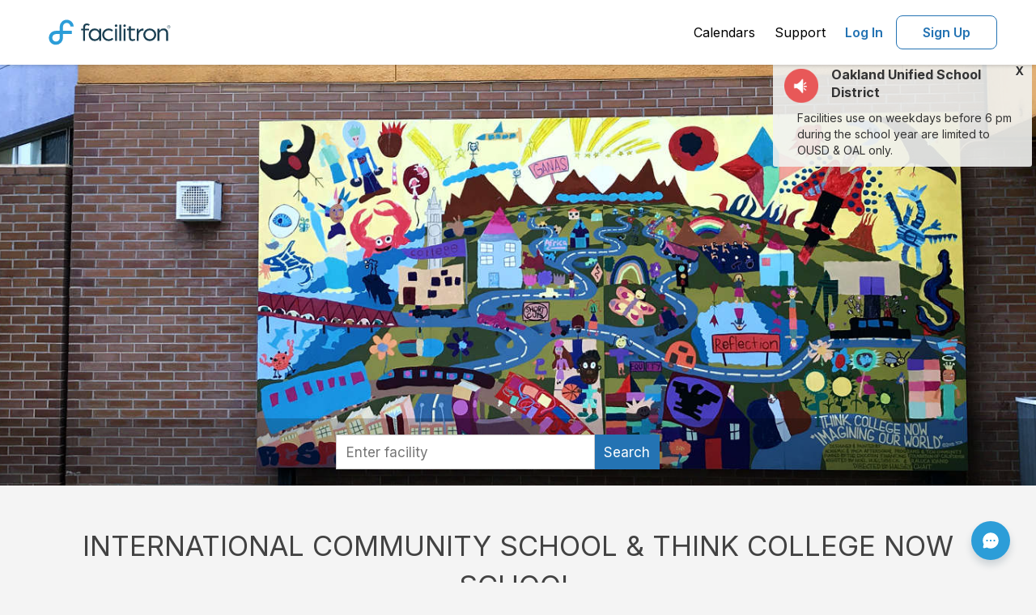

--- FILE ---
content_type: text/html; charset=utf-8
request_url: https://www.facilitron.com/ics94601
body_size: 12775
content:
<!DOCTYPE html>
<html lang="en">
<head>
    <meta charset="UTF-8">
	<meta http-equiv="X-UA-Compatible" content="IE=edge">
	<title>Rent fields, gyms, theaters and more in Oakland</title>
	<meta name="description" content="Facilitron makes it easy for the community to rent International Community School &amp; Think College Now School's facilities, including classrooms, gyms, pools, sports fields, theaters and more.">
	<meta name="viewport" content="width=device-width, initial-scale=1, maximum-scale=5">
    <meta name="author" content="">
	<meta http-equiv="cache-control" content="no-cache">
	<meta http-equiv="expires" content="0">
	<meta http-equiv="pragma" content="no-cache">
	<meta name="twitter:card" content="summary_large_image" >
	<meta name="twitter:site" content="@facilitron" >
	
	<meta name="twitter:image" content="https://www.facilitron.com/directimages/5bb103c39174da00239e8f82/open_graph">
	<meta property="og:title" content="Rent International Community School &amp; Think College Now School classrooms, fields, gymnasiums and more through Facilitron.">
	<meta property="og:description" content="Facilitron makes it easy for the community to rent International Community School &amp; Think College Now School facilities.">
	<meta property="og:type" content="website">
	<meta property="og:image" content="https://www.facilitron.com/directimages/5bb103c39174da00239e8f82/open_graph">
	<meta property="og:image:width" content="1200" >
	<meta property="og:image:height" content="630" >
	<meta property="og:url" content="https://www.facilitron.com/ics94601">
	<meta property="fb:app_id" content="1845449512428022">
    <!-- Bootstrap Core CSS -->
    <!-- all external css files -->
<link rel="preconnect" href="https://fonts.googleapis.com">
<link rel="preconnect" href="https://fonts.gstatic.com" crossorigin>
<link href="https://fonts.googleapis.com/css2?family=Inter:wght@100;200;300;400;500;600;700;800;900&display=swap" rel="stylesheet">
<link href="/bootstrap/css/bootstrap.min.css" rel="preload" as="style">
<link href="/font-awesome/css/font-awesome.min.css" rel="preload" as="style">
<link href='/stylesheets/plugins/bootstrap-select.min.css' rel="preload" as="style">
<link href='/stylesheets/roboto/stylesheet.css' rel="stylesheet">
<link href="/bootstrap/css/bootstrap.min.css" rel="stylesheet">
<link href="/font-awesome/css/font-awesome.min.css" rel="stylesheet">
<link href='/stylesheets/plugins/bootstrap-select.min.css' rel="stylesheet">
<link rel="stylesheet" href="https://cdn.jsdelivr.net/npm/@mdi/font@latest/css/materialdesignicons.min.css" />
<link rel="stylesheet" href="/facilitron-ui/dist/vue3/facilitron-ui.css">
<!-- HTML5 shim and Respond.js IE8 support of HTML5 elements and media queries -->
<!--[if lt IE 9]>
<script src="https://oss.maxcdn.com/libs/html5shiv/3.7.0/html5shiv.js" rel="preload" as="script"></script>
<script src="https://oss.maxcdn.com/libs/respond.js/1.3.0/respond.min.js" rel="preload" as="script"></script>
<![endif]-->
<script src="/scripts/moment.min.js" rel="preload" as="scvript"></script>

		<script src="/scripts/analytics/tagmanager.prod.js"></script>


	<!-- Custom CSS -->
	<link href="/stylesheets/fa_responsive.css" media="all" rel="preload" as="style">
	<link href="/stylesheets/landingpage.css" media="all" rel="preload" as="style">
	<link href="/stylesheets/fa.home.owner.css" type="text/css" rel="preload" as="style">
	<link href="/stylesheets/plugins/bootstrap-select.min.css" rel="preload" as="style">	
	<link href="/stylesheets/fa_responsive.css" media="all" rel="stylesheet">
	<link href="/stylesheets/fa.home.owner.css" type="text/css" rel="stylesheet">
	<link href="/stylesheets/plugins/bootstrap-select.min.css" rel="stylesheet">
	
		<link href="/stylesheets/new-search.css" rel="stylesheet">
	
    <script>
      window.iterateSettings = {
        apiKey: 'eyJhbGciOiJIUzI1NiIsInR5cCI6IkpXVCJ9.eyJjb21wYW55X2lkIjoiNWNmZTYwMWFhNTU0ZjAwMDAxYzNhOTFkIiwiaWF0IjoxNTYwMTc0NjE4fQ.oZddEGeZQN3f91G_dwMzuxfzPagJS-NXU_vOxCRHQ9g'
      };

      (function(i,t,e,r,a){if(t.getElementById(r)){return}
        i.IterateObjectName=a;var z=function(){z.c(arguments)};z.q=[];
        z.c=function(args){z.q.push(args)};i[a]=z;
        function l() {var js,fjs=t.getElementsByTagName(e)[0];js=t.createElement(e);js.id=r;js.async=1;js.src="https://platform.iteratehq.com/loader.js";fjs.parentNode.insertBefore(js,fjs)};
        if(t.readyState==="complete") {l();} else if(i.attachEvent) {i.attachEvent('onload', l);} else{i.addEventListener('load', l, false);}
      }(window, document,'script','iterate-js','Iterate'));

      Iterate('install', '59ca8e222af1ad00010047f0');
    </script>
</head>
<body onbeforeunload="HandleBackFunctionality()">
	<div class="modal fade right" role="dialog" aria-hidden="true" id="search-modal--sm">
	<div class="modal-table">
    <div class="modal-cell">
      <div class="modal-content modal-content--new-search">
        <div class="panel-header modal-header">
          <button type="button" class="close" data-dismiss="modal" aria-hidden="true">&times;</button>
          Search
        </div>
        <div class="panel-body">
          <div class="modal-search-wrapper--sm">
			
			  <div id="new-modal-box" class="new-modal-box new-search-box">
				  <facili-search-landing-modal
					  :owner-children="ownerChildren"
					  :owner="owner"
					  :items="items"
					  :process="processEnv">
				  </facili-search-landing-modal>
			  </div>
			
          </div>
        </div>
      </div>
    </div>
  </div>
</div>	
    <!-- Main Content -->
	
<div id="content">

<div  id="facilitron-header" class="facilitron-header">
  <app-header
      :user="userData"
      :page-name="pageName"
      :owner-uid="ownerUid"
      :process-env="processEnv"
      :children="children"
      :owner-name="ownerName"
      @update-current-org="updateOrg"
  />
</div>

<script>
  const cdn = "https://cdn.facilitron.com/";
  const nodeEnv = "production";
  const isDev = !nodeEnv || nodeEnv === 'development';
  const importMap = {
    imports: {
      vue: `${ cdn }libraries/vue/vue-3.5.13.esm-browser${ isDev ? '' : '.prod' }.js`,
      yup: `${ cdn }libraries/yup/index.esm.js`,
      vuetify: `${ cdn }libraries/vuetify/vuetify-3.7.6.esm.js`,
    }
  };
  const script = document.createElement('script');
  script.type = 'importmap';
  script.textContent = JSON.stringify(importMap);
  document.currentScript.after(script);
</script>

<script type="module">
  import { createApp, ref } from 'vue';
  import AppHeader from '/components/header/AppHeader.js';
  import { createVuetify, directives } from "vuetify";
  import { FACILITRON_ICONS } from '/facilitron-ui/shared/assets/icons/icons.js';
  import { LIGHT_THEME_COLORS } from '/facilitron-ui/shared/config/colors.js';
  import { ftCustomIcons } from '/facilitron-ui/dist/vue3/facilitron-ui.es.js';

  const user =null;
  const pageName = "owners";
  let baseUrl = '';
  if(user) {
    user.current_org = "";
    user.employee = user.isEmployee ? 1 : 0
	if(user?.organizations)
	user.organizations=user.organizations.sort((a, b) => a.name.localeCompare(b.name));
  }

  
  baseUrl = 'https://www.facilitron.com'
  

  const processEnv = {
    newDetailsUrl: "https://facilities.facilitron.com",
    newDetailsAsDefault: "true",
    baseUrl
  };

  const app = createApp({
    components: {
      AppHeader
    },
    setup() {
      const ownerUid = window.owner_uid;
      const ownerId = window.ownerid;
      const children = window.ownerChildren;
      const ownerName = window.ownername;
      const userData = ref(JSON.parse(JSON.stringify(user)))

      return {
        userData,
        pageName,
        ownerUid: ownerUid ?? ownerId,
        processEnv,
        children,
        ownerName
      }
    },
    methods: {
      updateOrg(currentOrg) {
        this.userData.current_org = currentOrg;
      }
    }
  })

  const vuetify = createVuetify({
    directives,
    theme: {
      defaultTheme: 'facilitron',
      themes: {
        facilitron: {
          dark: false,
          colors: LIGHT_THEME_COLORS,
        },

        light: false,
        dark: false,
      },
    },
    icons: {
      sets: {
        ft: ftCustomIcons,
      },
      values: FACILITRON_ICONS,
    },
    autoImport: false,
  })

  app.use(vuetify).mount('#facilitron-header')
</script>

<a class="hidden" href="#main-content">Click here to see the content below.</a>

<div id="main-content" class="main-content">
	<div class="banner-image-container">
		<picture class="image-full">
		<source media="(min-width:1200px)" srcset="https://d2rzw8waxoxhv2.cloudfront.net/featured/xlarge/ics94601/1538327490806-345-35.jpg"  alt="International Community School &amp; Think College Now School in Oakland California Hero Image">
		<source media="(min-width:500px)" srcset="https://d2rzw8waxoxhv2.cloudfront.net/featured/xlarge/ics94601/1538327490806-345-35.jpg" alt="International Community School &amp; Think College Now School in Oakland California Hero Image">
		<img src="https://d2rzw8waxoxhv2.cloudfront.net/featured/xlarge/ics94601/1538327490806-345-35.jpg"  alt="International Community School &amp; Think College Now School in Oakland California Hero Image">
		</picture>
		<div class="hero__content-footer hidden-md hidden-lg">
			<div class="row">
				<div class="col-xs-12 hidden-md hidden-lg sm-search-bar">
					<div class="search-input-addon" id="sm-search-field">
						<span class="input-stem input-large fake-search-field">Find your facility</span>
						<span class="input-suffix btn blue-btn icon icon-full"><span class="fa fa-search" aria-hidden="true" aria-label="search" title="search"></span></span>
					</div>
				</div>
			</div>
			
		</div>
	</div>
	
		<div class="hero__content-footer visible-md visible-lg">
			<div id="searchbar">
				<div class="searchbar">
					<div class="searchbar-input-wrapper">
						<div id="new-owners-box" class="new-search-box">
							<facili-search-owners
								:owner-children="ownerChildren"
								:owner="owner"
								:items="items"
								:process="processEnv"
							></facili-search-owners>
						</div>
					</div>
				</div>
			</div>
		</div>
	
	<div class="announcement-div">
			
							<div class="announcement">
								<div class="announcement-block">
									<div style="margin-bottom:10px">
										<div class="announcement-alert">
											<div class="alert-minimalist">
												<div class="announcement-img pull-left">
													<img class="img-circle" src="/images/audio512x512.png" alt="announcement">
												</div>
												<div class="close close-announcement" role="button" class="pull-right">X</div>
												<div class="title">Oakland Unified School District</div>
												<div class="clearfix"></div>
												<div class="message">Facilities use on weekdays before 6 pm during the school year are limited to OUSD & OAL only.</div>
											</div>
										</div>
									</div>							
								</div>
								<div class="row announcement-icon">
									<div class="col-xs-11 col-sm-3">
										<img src="/images/audio512x512.png" alt="announcement">
									</div>
								</div>
								<div class="clearfix"></div>
							</div>
				
			
			</div>			
		</div>
	</div>
    <!-- slideshow -->
	<section class="white-section">
		<div class="container container-marketing">	
			<div class="slideshow-wrapper">
				<div class="title-section">INTERNATIONAL COMMUNITY SCHOOL &amp; THINK COLLEGE NOW SCHOOL</div>
				<div class="subtitle-section">Community Spaces for All Your Activities</div>
				<div class="clearfix">
					
						<div id="myCarousel" class="carousel slide" data-interval="false" data-ride="carousel">
							<div class="carousel-inner">
							
								<div class="item active">
									<div class="col-xs-12 col-sm-4 col-md-4 col-lg-4">
										<div class="featured-facility">
											<div class="featured-img">
											
													<a href="https://facilities.facilitron.com/5bafadbc82c2c3003e1d08e4" aria-label="International Community School &amp; Think College Now School in Oakland California - Multi Purpose Room (opens in a new tab)" target="_blank"><picture><img src="https://d2rzw8waxoxhv2.cloudfront.net/imagine/medium/ics94601/1538327561605-458-90.jpg" alt="International Community School &amp; Think College Now School in Oakland California - Multi Purpose Room Slideshow Image 0" class="slideshow-img" style='height: 100%; width: 100%; object-fit: cover'/></picture></a>
											
											</div>
											<div class="featured-title"></div>
											<div class="featured-desc">
												<div class="pull-left">Multi Purpose Room</div>
												
												<a href="https://facilities.facilitron.com/5bafadbc82c2c3003e1d08e4" target="_blank" class="view-link pull-right hidden-xs hidden-sm" aria-label="view (opens in a new tab)">VIEW</a>
												
											</div>
										</div>
									</div>
								</div>
							
								<div class="item">
									<div class="col-xs-12 col-sm-4 col-md-4 col-lg-4">
										<div class="featured-facility">
											<div class="featured-img">
											
													<a href="https://facilities.facilitron.com/5bafadbc82c2c3003e1d08e5" aria-label="International Community School &amp; Think College Now School in Oakland California - Cafeteria (opens in a new tab)" target="_blank"><picture><img src="https://d2rzw8waxoxhv2.cloudfront.net/imagine/medium/ics94601/1538327561647-577-90.jpg" alt="International Community School &amp; Think College Now School in Oakland California - Cafeteria Slideshow Image 1" class="slideshow-img" style='height: 100%; width: 100%; object-fit: cover'/></picture></a>
											
											</div>
											<div class="featured-title"></div>
											<div class="featured-desc">
												<div class="pull-left">Cafeteria</div>
												
												<a href="https://facilities.facilitron.com/5bafadbc82c2c3003e1d08e5" target="_blank" class="view-link pull-right hidden-xs hidden-sm" aria-label="view (opens in a new tab)">VIEW</a>
												
											</div>
										</div>
									</div>
								</div>
							
								<div class="item">
									<div class="col-xs-12 col-sm-4 col-md-4 col-lg-4">
										<div class="featured-facility">
											<div class="featured-img">
											
													<a href="https://facilities.facilitron.com/5bafadbc82c2c3003e1d08cf" aria-label="International Community School &amp; Think College Now School in Oakland California - Soccer Field (opens in a new tab)" target="_blank"><picture><img src="https://d2rzw8waxoxhv2.cloudfront.net/imagine/medium/ics94601/1538327561566-795-90.jpg" alt="International Community School &amp; Think College Now School in Oakland California - Soccer Field Slideshow Image 2" class="slideshow-img" style='height: 100%; width: 100%; object-fit: cover'/></picture></a>
											
											</div>
											<div class="featured-title"></div>
											<div class="featured-desc">
												<div class="pull-left">Soccer Field</div>
												
												<a href="https://facilities.facilitron.com/5bafadbc82c2c3003e1d08cf" target="_blank" class="view-link pull-right hidden-xs hidden-sm" aria-label="view (opens in a new tab)">VIEW</a>
												
											</div>
										</div>
									</div>
								</div>
							
							</div>
							<a class="carousel-control left" href="#myCarousel" role="button" data-slide="prev">
								<span class="glyphicon glyphicon-chevron-left" aria-hidden="true"></span>
								<span class="sr-only">Previous</span>
							</a>
							<a class="right carousel-control" href="#myCarousel" role="button" data-slide="next">
							<span class="glyphicon glyphicon-chevron-right" aria-hidden="true"></span>
							<span class="sr-only">Next</span>
							</a>
						</div>
					
				</div>
			</div>
		</div>
	</section>
	<!-- Map and about us -->
	<section class="white-section-2">
		<div class="container container-marketing">
			<div class="row">
				<div class="col-xs-12 col-sm-6 col-md-6 col-lg-6">
					<div id="map_canvas"></div>
				</div>
				<div class="col-xs-12 col-sm-6 col-md-6 col-lg-6">
					<div id="aboutus">
				
							<div class="owner-logo">
							<picture>
								<img src="https://d2rzw8waxoxhv2.cloudfront.net/logos/ics94601/1538327483479-291-60.png" id="logo-img" class="logo-image" alt="International Community School &amp; Think College Now School in Oakland California Logo"/>
							</picture>
							</div>
				
					<div class="description space-top-2">Oakland Unified School District (OUSD) will build a Full Service Community District focused on high academic achievement while serving the whole child, eliminating inequity, and providing each child with excellent teachers, every day</div>
					<div class="policies-link"><a style="color:#044D89" href="https://www.facilitron.com/terms/ics94601" class="text-center" target="_blank">Learn more about our facility rental policies</a></div>
				</div></div>
			</div>
		</div>
	</section>
<!-- all external js files -->
<script src="/scripts/jquery-1.9.1.min.js" rel="preload" as="script"></script>
<script src="/scripts/jquery.mockjax.js" rel="preload" as="script"></script>
<script src="/scripts/jquery.autocomplete.js" rel="preload" as="script"></script>
<script src="/bootstrap/js/bootstrap.min.js" rel="preload" as="script"></script>
<script src="/scripts/plugins/bootstrap-select.min.js" rel="preload" as="script"></script> 
<script src="/scripts/json2.js" rel="preload" as="script"></script>
<script src="/assets/plugins/popper/popper.min.js" rel="preload" as="script"></script>

<div class="container footer mt-2" id="page-footer">         
	<div class="row">
   		<ul class="list-inline" style="text-align:center;">
 			<li class="px-3 py-3"><a style="color:#044D89" href="/about-facilitron">About Facilitron</a></li>
			<li class="px-3 py-3"><a style="color:#044D89" href="https://support.facilitron.com/support/solutions/33000135323" target="new">Renter Support</a></li>
			<li class="px-3 py-3"><a style="color:#044D89" href="https://support.facilitron.com/support/solutions/33000135324" target="new">Administrator Support</a></li>
			<li class="px-3 py-3"><a style="color:#044D89" href="/terms">Terms of Use</a></li>
			<li class="px-3 py-3"><a style="color:#044D89" href="/privacy">Privacy Policy</a></li>
		</ul>
	</div>
	<div id="footer">
		<div class="container text-center">
			<p style="color: #222;">&copy; Facilitron, inc. All rights reserved.</p>
	</div>
</div>

<div
    id="custom_fc_button"
    class="custom-fc-btn"
>
    <a
        id="open_fc_widget"
        class="custom-fc-btn__link"
        onClick="openWidget()"
        onKeypress="openWidget()"
        tabindex="3"
    >
        <img src="/images/chat-circle-dots.svg" class="custom-fc-btn__image" width="24" height="24" alt="freshchat"/>
    </a>
</div>

<div id="orgChangeModal" class="modal fade" data-backdrop="static">
	<div class="modal-dialog">
		<div class="modal-content">
			<div class="modal-header">
				<button type="button" class="close" data-dismiss="modal" aria-hidden="true">&times;</button>                    			
				<h2 class="modal-title" style="font-size:18px;text-align: center">Organization you represent</h2>
			</div>
			<div class="modal-inside">
				<div class="modal-body">
			
				<div class="divider"></div>
				<a href="javascript:void(0)" class="selectorg" onClick="openOrgRepresentModal()"><strong>Register new organization</strong></a>
				<div class="divider"></div>
			</div>			
            </div>
        </div>
	</div>
</div>
<div id="loginModal" class="modal fade" data-backdrop="static">
    <div class="modal-dialog">
        <div class="modal-content" id="loginModal-contents"></div>
	</div>
</div>
<div id="waitingLoginModal" class="modal" data-backdrop="static">
	<div class="modal-dialog" style="-webkit-transform: translate(0,-50%);-o-transform: translate(0,-50%);transform: translate(0,-50%);top: 50%;margin: 0 auto;">
		<div class="modal-content">
			<div class="modal-header">
				<h2 class="modal-title" style="font-size:18px;text-align: center">We are processing your request.</h2>
			</div>
			<div class="modal-body">
				<div class="text-center" style="font-size:20px;">PLEASE WAIT... <i class="fa fa-spinner fa-spin"></i><span id="progress-percentage"></span></div>
				<div class="text-center" style="font-size:14px;">Do not navigate away from this page.</div>
			</div>
		</div>
	</div>
</div>

<div id="sessionAlertModal" class="modal fade" tabindex="-1" role="dialog" data-backdrop="static">
  <div class="modal-dialog" role="document">
    <div class="modal-content">
      <div class="modal-header"></div>
      <div class="modal-body">
        <div style="font-size:16px;text-align: center">Your session will end in 5 minutes.  <span id="timer"></span></div>
      </div>
      <div class="modal-footer">
        <div class="btn blue-btn" id="btn-reset-session">Extend My Session</div>
		<div class="btn btn-default" id="btn-logout-now">Logout Now</div>
      </div>
    </div>
  </div>
</div>
<script>
	var processEnv = {
		newSearchUrl: "https://search.facilitron.com",
		newSearchApi: "https://api.internal.facilitron.com/search",
		newDetailsUrl: "https://facilities.facilitron.com",
		newDetailsAsDefault: "true",
	};
</script>
<script src="/scripts/jquery.validate.min.js" rel="preload" as="script"></script>
<script src="/scripts/underscore-min.js" rel="preload" as="script"></script>
<script src="/scripts/additional-methods.min.js" rel="preload" as="script"></script>
<script src="/scripts/js.utility.js" rel="preload" as="script"></script>
<script src="/scripts/new-details.js" rel="preload" as="script"></script>
<script src="/scripts/facilitron.login.custom.min.js" rel="preload" as="script"></script>
<script src="/scripts/plugins/jquery.userTimeout.js" rel="preload" as="script"></script>
<script>
var intervalId = 0, isModalShown=false; 

	
	function checkSession(){
		$.get("/accounts/current_session/msToExpiration/?_=" +new Date().getTime(), function(data){
			console.log(JSON.stringify(data))
			var expiresInMs=data.expiresInMs-360000;
			if(expiresInMs<=0){
				localStorage.setItem('facilitron_session', JSON.stringify({session:"logout"}));
				window.location.href="/logout/ics94601";	
			}else{
				setTimeout(function(){
					$.get("/accounts/current_session/msToExpiration/?_=" +new Date().getTime(), function(data){
						if(data.expiresInMs<=0){
							localStorage.setItem('facilitron_session', JSON.stringify({session:"logout"}));
							window.location.href="/logout/ics94601";	
						}else if(data.expiresInMs<=360000 && !isModalShown){
							localStorage.setItem('facilitron_session', JSON.stringify({session:"expired"}));
							$('#sessionAlertModal').modal('show');
							isModalShown=true;
							startTimer(5*60);
						}else{
							checkSession();
						}
					})
				},expiresInMs);
			}
		})
	}
	function startTimer(duration) {
		var timer = duration, minutes, seconds;
		if(intervalId==0){
			intervalId = setInterval(function () {
				minutes = parseInt(timer / 60, 10);
				seconds = parseInt(timer % 60, 10);

				minutes = minutes < 10 ? "0" + minutes : minutes;
				seconds = seconds < 10 ? "0" + seconds : seconds;

				$('#timer').html(minutes + ":" + seconds);
				if (timer <=0 && intervalId!==0) {
					clearInterval(intervalId);
					intervalId=0;
					isModalShown=false;
					localStorage.setItem('facilitron_session', JSON.stringify({session:"logout"}))
					window.location.href="/logout/ics94601";					
				}
				timer--;				
			}, 1000);
		}
	}
	
	
	var uid="ics94601";
	var pagename="owners";
	var owners=[];
	Array.prototype.containsCaseInsensitive = function(obj) {
	var i = this.length; 
	  while (i--) {
		if (this[i].value.toUpperCase() === obj.toUpperCase()) {
		  return true;
		}
	  }
  return false;
}
$.validator.addMethod("taxid", function(value, element) {
			return this.optional(element) || /^(\d{3})-?\d{2}-?\d{4}$/i.test(value) || /^(\d{2})-?\d{7}$/i.test(value)
	}, "Invalid Tax ID");
$().ready(function() {	
	var sessioninfo=localStorage.getItem("facilitron_session");
	if(sessioninfo){
		var type=JSON.parse(sessioninfo);
		localStorage.setItem('facilitron_session', JSON.stringify({session:"clear"}));
	}
	$('.dropdown-menu').click(function(e) {
		//e.stopPropagation();
    });
	
	var docHeight = $(window).height();
	var footerHeight = $('#page-footer').height();
	var footerTop = $('#page-footer').position().top + footerHeight;   
	if (footerTop < docHeight) {
		$('#page-footer').css('margin-top', (docHeight - footerTop) + 'px');
	}
	window.addEventListener('storage', function(e) {
		var sessioninfo=localStorage.getItem("facilitron_session");
		if(sessioninfo){
			var type=JSON.parse(sessioninfo);
			if(type.session=="expired"){
				isModalShown=true;
				$('#sessionAlertModal').modal('show');
				startTimer(5*60);
			}else if(type.session=="logout"){
				localStorage.setItem('facilitron_session', JSON.stringify({session:"clear"}))
				window.location.href="/logout/ics94601";	
			}else if(type.session=="reset_session"){				
				clearInterval(intervalId);
				intervalId=0;
				isModalShown=false;
				$.get("/accounts/current_session/resetSession/?_=" +new Date().getTime(), function(data){
					$('#sessionAlertModal').modal('hide');
					localStorage.setItem('facilitron_session', JSON.stringify({session:"clear"}));
					checkSession();
				});
			}
		}
	});
	$('body').on('click', '#btn-reset-session', function(e) {
		e.preventDefault();		
		clearInterval(intervalId);
		intervalId=0;
		isModalShown=false;
		localStorage.setItem('facilitron_session', JSON.stringify({session:"reset_session"}));
		$.get("/accounts/current_session/resetSession/?_=" +new Date().getTime(), function(data){			
			$('#sessionAlertModal').modal('hide');
			localStorage.setItem('facilitron_session', JSON.stringify({session:"clear"}));
			checkSession();
		});	
	});
	$('body').on('click', '#btn-logout-now', function(e) {
		e.preventDefault();		
		clearInterval(intervalId);
		intervalId=0;
		isModalShown=false;
		localStorage.setItem('facilitron_session', JSON.stringify({session:"logout"}));
		window.location.href="/logout/ics94601";	
	});	
	$('body').on('click', '#admin-goto-dashboard', function(e) {
		e.preventDefault();
		var uid=$(this).data('uid');
		$.ajax({
			type: 'post',
			url: '/api/sessions/current_org',
			data: {uid:uid,preference:'dashboard'},				
			success: function(data) {
				window.location="/dashboard/home";
			},
			error: function(jqXHR, exception){
				console.log(jqXHR.status+"/"+exception);
			}
		});
	});
	
	$('body').on('click', '#chk-personal-use', function() {
		if($(this).prop("checked"))
			$('#org-info').removeClass('hidden').show();
		else
			$('#org-info').addClass('hidden').hide();
	});
	$('body').on('click', '#btn-close-create-new-org', function() {
		$('#orgRepresentModal').modal('hide');
		location.reload(); 
	});
	$('body').on('click', '#btn-close-create-org', function() {
		$('#orgRepresentModal').modal('hide');
		if(pagename=="owners")
			var url="/"+uid;
		else if(pagename=="index")
			var url="/";
		else
			var url="/"+pagename+"/"+uid;
		window.location.href=url;	
	});
})

var setAccount=function(uid){
	if(null)
		var u=null;
	else
		if(typeof user !== 'undefined')
			var u=user;
	$.ajax({
		type: 'post',
		url: '/api/sessions/current_org',
		data: {uid:uid,preference:'rservation'},				
		success: function(data) {
			console.log(JSON.stringify(data));
			if(pagename=="application"){
				checkout(owner_uid,owner_id);
			}else if(pagename=="Account Activation"){
				if(page!=undefined && owner_uid!=undefined ){
					if(page=="facilities") {
						window.location = getFacilityDetailsLink(owner_id ?? owner_uid, processEnv);
					} else{
						window.location = '/'+owner_uid;
						$("html, body").animate({ scrollTop: 0 }, "fast");
					}
				}else{
					window.location = '/'
					$("html, body").animate({ scrollTop: 0 }, "fast");
				}
			}else{
				renderOrganizations(data,u);
				checkSession();
				if(pagename=="facilities"){
					current_org=data;
					if(data.u_id==ownerid)
						internalUser=true;
					else
						internalUser=false;
					var d=$('#selected-date').html();
					if(moment(d).isValid()){
						setTimeSlots(moment(d).format('MM/DD/YYYY'));
						setTimeSelectedSlots(moment(d).format('MM/DD/YYYY'));
					}
					if(!internalUser)
						$('#unavailable-warning').removeClass('hidden').show();	
					if(internalUser)
						$('#unavailable-warning').hide();
				}
			}
		},
		error: function(jqXHR, exception){
			console.log(jqXHR.status+"/"+exception);
		}
	})
}

window.dataLayer = window.dataLayer || [];


</script>
<!-- FreshChat Support BEGIN -->
<script>
	
		window.fcSettings = {
			token: "2aef2b07-c317-474c-855e-65402c680c13",
			host: "https://wchat.freshchat.com",
			config: {
			  headerProperty: {
				hideChatButton: true
			  }
			},
			onInit: function() {
				window.fcWidget.on("widget:loaded",function() {
				document.getElementById('custom_fc_button').style.visibility = 'visible';
				window.fcWidget.on("unreadCount:notify", function(resp) {
				  console.log(resp);
				  test = resp;
				});
				window.fcWidget.on("widget:closed", function() {
				  document.getElementById('fc_frame').style.visibility = 'hidden';
				  document.getElementById('open_fc_widget').style.visibility = 'visible';
				});
			window.fcWidget.on("widget:opened", function(resp) {
			  document.getElementById('open_fc_widget').style.visibility = 'hidden';
			});
		});
	}};
	
	var openWidget = function() {
		document.getElementById('fc_frame').style.visibility = 'visible';
		window.fcWidget.open();
	};
</script>
<script src="https://wchat.freshchat.com/js/widget.js"></script>

<!-- FreshChat Support END -->

		 <!-- Google Tag Manager (noscript) -->
		<noscript><iframe src="https://www.googletagmanager.com/ns.html?id=GTM-TF76RT4"
		height="0" width="0" style="display:none;visibility:hidden"></iframe></noscript>
		<!-- End Google Tag Manager (noscript) -->


<script src="https://maps.googleapis.com/maps/api/js?key=AIzaSyDYV1LiXC6_TusXzFUGurIgI_gH9yhmoaU&v=weekly&libraries=marker" defer></script>
<script src="/scripts/moment.min.js"></script>
<script src="/scripts/jquery.tmpl.min.js"></script>
<script src="/scripts/jquery.touchSwipe.min.js">></script>
<script src="/scripts/jquery.jcarousel.min.js"></script>
<script src="/scripts/jquery.equalheights.js"></script>

	<script async src="https://ga.jspm.io/npm:es-module-shims@1.5.4/dist/es-module-shims.js" integrity="sha512-7Fjg3wB3vTyNldlAW6P4FH3n0JanoWBiUOmE5m25JBQk0cDlbYDV8Z5P9fRzcIHgqSKY8mL7OgwcZjXGJ70IlA==" crossorigin="anonymous"></script>
	<script src="/assets/plugins/lz-string/lz-string.min.js"></script>


<script>
	var notify;
	function HandleBackFunctionality(){}
	var facilitiesArr=[];
	var ownerCoordinates="-122.230434,37.779762";
	var ownername="International Community School & Think College Now School";
	var ownerChildren=[{"organization_type":{"status":0,"_id":2,"EIN":"11-1111111"},"_id":"5bafadbc82c2c3003e1cfc0f","owner":"5bafadbc82c2c3003e1cfc06","u_id":"chs94605","name":"Castlemont High School","status":0,"organization_size":"large","organization_code":"301","organization_section":"High Schools"},{"organization_type":{"status":0,"_id":2,"EIN":"11-1111111"},"_id":"5bafadbc82c2c3003e1cfc5b","owner":"5bafadbc82c2c3003e1cfc06","u_id":"da94606","name":"Dewey Academy","status":0,"organization_size":"small","organization_code":"310","organization_section":"High Schools"},{"organization_type":{"status":0,"_id":2,"EIN":"11-1111111"},"_id":"5bafadbc82c2c3003e1cfcda","owner":"5bafadbc82c2c3003e1cfc06","u_id":"ohs94610","name":"Oakland High School","status":0,"organization_size":"large","organization_code":"304","organization_section":"High Schools"},{"organization_type":{"status":0,"_id":2,"EIN":"11-1111111"},"_id":"5bafadbc82c2c3003e1cfc6f","owner":"5bafadbc82c2c3003e1cfc06","u_id":"la94601","name":"LIFE Academy & United for Success Academy","status":0,"organization_size":"large","organization_code":"335 / 228","organization_section":"High Schools"},{"organization_type":{"status":0,"_id":2,"EIN":"11-1111111"},"_id":"5bafadbc82c2c3003e1cfcc5","owner":"5bafadbc82c2c3003e1cfc06","u_id":"mhs94606","name":"MetWest High School","status":0,"organization_size":"small","organization_code":"338","organization_section":"High Schools"},{"organization_type":{"status":0,"_id":2,"EIN":"11-1111111"},"_id":"5bafadbc82c2c3003e1cfcf3","owner":"5bafadbc82c2c3003e1cfc06","u_id":"oihs94609","name":"Oakland International High School","status":0,"organization_size":"large","organization_code":"353","organization_section":"High Schools"},{"organization_type":{"status":0,"_id":2,"EIN":"11-1111111"},"_id":"5bafadbc82c2c3003e1cfc27","owner":"5bafadbc82c2c3003e1cfc06","u_id":"ccpa94621","name":"Coliseum College Prep Academy","status":0,"organization_size":"large","organization_code":"232 / 226","organization_section":"High Schools"},{"organization_type":{"status":0,"_id":2,"EIN":"11-1111111"},"_id":"5bafadbc82c2c3003e1cfc87","owner":"5bafadbc82c2c3003e1cfc06","u_id":"mpbaa94603","name":"Madison Park Business & Art Academy (6-12)","status":0,"organization_size":"large","organization_code":"","organization_section":"High Schools"},{"organization_type":{"status":0,"_id":2,"EIN":"11-1111111"},"_id":"5bafadbc82c2c3003e1cfca6","owner":"5bafadbc82c2c3003e1cfc06","u_id":"mhs94607","name":"McClymonds High School","status":0,"organization_size":"large","organization_code":"303","organization_section":"High Schools"},{"organization_type":{"status":0,"_id":2,"EIN":"11-1111111"},"_id":"5bafadbc82c2c3003e1cfd0b","owner":"5bafadbc82c2c3003e1cfc06","u_id":"oths94611","name":"Oakland Technical High School","status":0,"organization_size":"large","organization_code":"305","organization_section":"High Schools"},{"organization_type":{"status":0,"_id":2,"EIN":"11-1111111"},"_id":"5bafadbc82c2c3003e1cfd86","owner":"5bafadbc82c2c3003e1cfc06","u_id":"bhms94602","name":"Bret Harte Middle School (OUSD)","status":0,"organization_size":"medium","organization_code":"206","organization_section":"Middle Schools"},{"organization_type":{"status":0,"_id":2,"EIN":"11-1111111"},"_id":"5bafadbc82c2c3003e1d0033","owner":"5bafadbc82c2c3003e1cfc06","u_id":"ches94610","name":"Crocker Highlands Elementary School","status":0,"organization_size":"small","organization_code":"111","organization_section":"Elementary Schools"},{"organization_type":{"status":0,"_id":2,"EIN":"11-1111111"},"_id":"5bafadbc82c2c3003e1cfebf","owner":"5bafadbc82c2c3003e1cfc06","u_id":"woms94607","name":"West Oakland Middle School & Ralph J. Bunche Academy","status":0,"organization_size":"medium","organization_code":"204 / 129","organization_section":"Middle Schools"},{"organization_type":{"status":0,"_id":2,"EIN":"11-1111111"},"_id":"5bafadbc82c2c3003e1cfed4","owner":"5bafadbc82c2c3003e1cfc06","u_id":"wms94612","name":"Westlake Middle School","status":0,"organization_size":"medium","organization_code":"213","organization_section":"Middle Schools"},{"organization_type":{"status":0,"_id":2,"EIN":"11-1111111"},"_id":"5bafadbc82c2c3003e1cfe22","owner":"5bafadbc82c2c3003e1cfc06","u_id":"mms94611","name":"Montera Middle School","status":0,"organization_size":"medium","organization_code":"211","organization_section":"Middle Schools"},{"organization_type":{"status":0,"_id":2,"EIN":"11-1111111"},"_id":"5bafadbc82c2c3003e1d008c","owner":"5bafadbc82c2c3003e1cfc06","u_id":"ees94603","name":"Esperanza Elementary School & Fred T. Korematsu Discovery Academy","status":0,"organization_size":"small","organization_code":"177 / 172","organization_section":"Elementary Schools"},{"organization_type":{"status":0,"_id":2,"EIN":"11-1111111"},"_id":"5bafadbc82c2c3003e1d0246","owner":"5bafadbc82c2c3003e1cfc06","u_id":"kes94618","name":"Kaiser Early Childhood Center","status":0,"organization_size":"small","organization_code":"880","organization_section":"CDC"},{"organization_type":{"status":0,"_id":2,"EIN":"11-1111111"},"_id":"5bafadbc82c2c3003e1d04b4","owner":"5bafadbc82c2c3003e1cfc06","u_id":"rcs94605","name":"Rudsdale Continuation & Sojourner Truth","status":0,"organization_size":"medium","organization_code":"352","organization_section":"Elementary Schools"},{"organization_type":{"status":0,"_id":2,"EIN":"11-1111111"},"_id":"5bafadbc82c2c3003e1cff23","owner":"5bafadbc82c2c3003e1cfc06","u_id":"aes94619","name":"Allendale Elementary School","status":0,"organization_size":"small","organization_code":"101","organization_section":"Elementary Schools"},{"organization_type":{"status":0,"_id":2,"EIN":"11-1111111"},"_id":"5bafadbc82c2c3003e1d00e9","owner":"5bafadbc82c2c3003e1cfc06","u_id":"ges94606","name":"Garfield Elementary School (OUSD)","status":0,"organization_size":"small","organization_code":"118","organization_section":"Elementary Schools"},{"organization_type":{"status":0,"_id":2,"EIN":"11-1111111"},"_id":"5bafadbc82c2c3003e1d048e","owner":"5bafadbc82c2c3003e1cfc06","u_id":"rhes94619","name":"Redwood Heights Elementary School","status":0,"organization_size":"small","organization_code":"148","organization_section":"Elementary Schools"},{"organization_type":{"status":0,"_id":2,"EIN":"11-1111111"},"_id":"5bafadbc82c2c3003e1d01b5","owner":"5bafadbc82c2c3003e1cfc06","u_id":"hmes94601","name":"Horace Mann Elementary School","status":0,"organization_size":"small","organization_code":"136","organization_section":"Elementary Schools"},{"organization_type":{"status":0,"_id":2,"EIN":"11-1111111"},"_id":"5bafadbc82c2c3003e1d0223","owner":"5bafadbc82c2c3003e1cfc06","u_id":"jmes94611","name":"Joaquin Miller Elementary School","status":0,"organization_size":"small","organization_code":"142","organization_section":"Elementary Schools"},{"organization_type":{"status":0,"_id":2,"EIN":"11-1111111"},"_id":"5bafadbc82c2c3003e1cff38","owner":"5bafadbc82c2c3003e1cfc06","u_id":"bves94610","name":"Bella Vista Elementary School","status":0,"organization_size":"small","organization_code":"102","organization_section":"Elementary Schools"},{"organization_type":{"status":0,"_id":2,"EIN":"11-1111111"},"_id":"5bafadbc82c2c3003e1d0145","owner":"5bafadbc82c2c3003e1cfc06","u_id":"gves94605","name":"Grass Valley Elementary School","status":0,"organization_size":"small","organization_code":"122","organization_section":"Elementary Schools"},{"organization_type":{"status":0,"_id":2,"EIN":"11-1111111"},"_id":"5bafadbc82c2c3003e1d02a4","owner":"5bafadbc82c2c3003e1cfc06","u_id":"les94607","name":"Lincoln Elementary School (OUSD)","status":0,"organization_size":"small","organization_code":"133","organization_section":"Elementary Schools"},{"organization_type":{"status":0,"_id":2,"EIN":"11-1111111"},"_id":"5bafadbc82c2c3003e1cff49","owner":"5bafadbc82c2c3003e1cfc06","u_id":"ba94601","name":"Bridges Academy","status":0,"organization_size":"small","organization_code":"178","organization_section":"Elementary Schools"},{"organization_type":{"status":0,"_id":2,"EIN":"11-1111111"},"_id":"5bafadbc82c2c3003e1cffd3","owner":"5bafadbc82c2c3003e1cfc06","u_id":"ces94618","name":"Chabot Elementary School (OUSD)","status":0,"organization_size":"small","organization_code":"106","organization_section":"Elementary Schools"},{"organization_type":{"status":0,"_id":2,"EIN":"11-1111111"},"_id":"5bafadbc82c2c3003e1cfe7a","owner":"5bafadbc82c2c3003e1cfc06","u_id":"rms94606","name":"Roosevelt Middle School (OUSD)","status":0,"organization_size":"medium","organization_code":"212","organization_section":"Middle Schools"},{"organization_type":{"status":0,"_id":2,"EIN":"11-1111111"},"_id":"5bafadbc82c2c3003e1d0267","owner":"5bafadbc82c2c3003e1cfc06","u_id":"lees94606","name":"La Escuelita Elementary School","status":0,"organization_size":"small","organization_code":"121","organization_section":"Elementary Schools"},{"organization_type":{"status":0,"_id":2,"EIN":"11-1111111"},"_id":"5bafadbc82c2c3003e1d02ee","owner":"5bafadbc82c2c3003e1cfc06","u_id":"mcs94601","name":"Manzanita Community School & Manzanita SEED Elementary School","status":0,"organization_size":"small","organization_code":"179 / 175","organization_section":"Elementary Schools"},{"organization_type":{"status":0,"_id":2,"EIN":"11-1111111"},"_id":"5bafadbc82c2c3003e1d0066","owner":"5bafadbc82c2c3003e1cfc06","u_id":"ees94609","name":"Emerson Elementary School","status":0,"organization_size":"small","organization_code":"115","organization_section":"Elementary Schools"},{"organization_type":{"status":0,"_id":2,"EIN":"11-1111111"},"_id":"5bafadbc82c2c3003e1d0318","owner":"5bafadbc82c2c3003e1cfc06","u_id":"mes94605","name":"Markham Elementary School","status":0,"organization_size":"small","organization_code":"138","organization_section":"Elementary Schools"},{"organization_type":{"status":0,"_id":2,"EIN":"11-1111111"},"_id":"5bafadbc82c2c3003e1d0192","owner":"5bafadbc82c2c3003e1cfc06","u_id":"hes94608","name":"Hoover Elementary School (OUSD)","status":0,"organization_size":"small","organization_code":"170","organization_section":"Elementary Schools"},{"organization_type":{"status":0,"_id":2,"EIN":"11-1111111"},"_id":"5bafadbc82c2c3003e1cfdf8","owner":"5bafadbc82c2c3003e1cfc06","u_id":"fms94605","name":"Frick United Academy Of Language","status":0,"organization_size":"medium","organization_code":"203","organization_section":"Middle Schools"},{"organization_type":{"status":0,"_id":2,"EIN":"11-1111111"},"_id":"5bafadbc82c2c3003e1d04f3","owner":"5bafadbc82c2c3003e1cfc06","u_id":"tes94611","name":"Thornhill Elementary School","status":0,"organization_size":"small","organization_code":"157","organization_section":"Elementary Schools"},{"organization_type":{"status":0,"_id":2,"EIN":"11-1111111"},"_id":"5bafadbc82c2c3003e1cff91","owner":"5bafadbc82c2c3003e1cfc06","u_id":"bes94605","name":"Burckhalter Elementary School","status":0,"organization_size":"small","organization_code":"105","organization_section":"Elementary Schools"},{"organization_type":{"status":0,"_id":2,"EIN":"11-1111111"},"_id":"5bafadbc82c2c3003e1cffb0","owner":"5bafadbc82c2c3003e1cfc06","u_id":"cbmes94619","name":"Carl B. Munck Elementary School","status":0,"organization_size":"small","organization_code":"168","organization_section":"Elementary Schools"},{"organization_type":{"status":0,"_id":2,"EIN":"11-1111111"},"_id":"5bafadbc82c2c3003e1d0045","owner":"5bafadbc82c2c3003e1cfc06","u_id":"eopes94621","name":"East Oakland Pride Elementary School","status":0,"organization_size":"small","organization_code":"107","organization_section":"Elementary Schools"},{"organization_type":{"status":0,"_id":2,"EIN":"11-1111111"},"_id":"5bafadbc82c2c3003e1d03de","owner":"5bafadbc82c2c3003e1cfc06","u_id":"pes94605","name":"Parker Elementary School","status":0,"organization_size":"small","organization_code":"144","organization_section":"Elementary Schools"},{"organization_type":{"status":0,"_id":2,"EIN":"11-1111111"},"_id":"5bafadbc82c2c3003e1d000f","owner":"5bafadbc82c2c3003e1cfc06","u_id":"cues94621","name":"Lockwood STEAM Academy","status":0,"organization_size":"small","organization_code":"149","organization_section":"Elementary Schools"},{"organization_type":{"status":0,"_id":2,"EIN":"11-1111111"},"_id":"5bafadbc82c2c3003e1cff60","owner":"5bafadbc82c2c3003e1cfc06","u_id":"bes94603","name":"Brookfield Elementary School","status":0,"organization_size":"small","organization_code":"103","organization_section":"Elementary Schools"},{"organization_type":{"status":0,"_id":2,"EIN":"11-1111111"},"_id":"5bafadbc82c2c3003e1d0395","owner":"5bafadbc82c2c3003e1cfc06","u_id":"mes94611","name":"Montclair Elementary School","status":0,"organization_size":"small","organization_code":"143","organization_section":"Elementary Schools"},{"organization_type":{"status":0,"_id":2,"EIN":"11-1111111"},"_id":"5bafadbc82c2c3003e1d044a","owner":"5bafadbc82c2c3003e1cfc06","u_id":"ps94607","name":"Prescott School","status":0,"organization_size":"small","organization_code":"","organization_section":"Elementary Schools"},{"organization_type":{"status":0,"_id":2,"EIN":"11-1111111"},"_id":"5bafadbc82c2c3003e1cfd6d","owner":"5bafadbc82c2c3003e1cfc06","u_id":"saas94609","name":"Street Academy Alternative School","status":0,"organization_size":"small","organization_code":"313","organization_section":"High Schools"},{"organization_type":{"status":0,"_id":2,"EIN":"11-1111111"},"_id":"5bafadbc82c2c3003e1d0160","owner":"5bafadbc82c2c3003e1cfc06","u_id":"ges94621","name":"Greenleaf Elementary School","status":0,"organization_size":"small","organization_code":"112","organization_section":"Elementary Schools"},{"organization_type":{"status":0,"_id":2,"EIN":"11-1111111"},"_id":"5bafadbc82c2c3003e1d01dc","owner":"5bafadbc82c2c3003e1cfc06","u_id":"hes94605","name":"Oakland Academy of Knowledge","status":0,"organization_size":"small","organization_code":"166","organization_section":"Elementary Schools"},{"organization_type":{"status":0,"_id":2,"EIN":"11-1111111"},"_id":"5bafadbc82c2c3003e1d036c","owner":"5bafadbc82c2c3003e1cfc06","u_id":"mla94619","name":"Melrose Leadership Academy (Maxwell)","status":0,"organization_size":"small","organization_code":"235","organization_section":"Elementary Schools"},{"organization_type":{"status":0,"_id":2,"EIN":"11-1111111"},"_id":"5bafadbc82c2c3003e1d04e1","owner":"5bafadbc82c2c3003e1cfc06","u_id":"ses94602","name":"Sequoia Elementary School","status":0,"organization_size":"small","organization_code":"151","organization_section":"Elementary Schools"},{"organization_type":{"status":0,"_id":2,"EIN":"11-1111111"},"_id":"5bafadbc82c2c3003e1cfdcc","owner":"5bafadbc82c2c3003e1cfc06","u_id":"ebms94610","name":"Edna Brewer Middle School","status":0,"organization_size":"medium","organization_code":"210","organization_section":"Middle Schools"},{"organization_type":{"status":0,"_id":2,"EIN":"11-1111111"},"_id":"5bafadbc82c2c3003e1d0172","owner":"5bafadbc82c2c3003e1cfc06","u_id":"hes94618","name":"Hillcrest Elementary School","status":0,"organization_size":"small","organization_code":"127","organization_section":"Elementary Schools"},{"organization_type":{"status":0,"_id":2,"EIN":"11-1111111"},"_id":"5bafadbc82c2c3003e1d02c8","owner":"5bafadbc82c2c3003e1cfc06","u_id":"mpa94603","name":"Madison Park Academy (TK-5)","status":0,"organization_size":"small","organization_code":"","organization_section":"Elementary Schools"},{"organization_type":{"status":0,"_id":2,"EIN":"11-1111111"},"_id":"5bafadbc82c2c3003e1d0467","owner":"5bafadbc82c2c3003e1cfc06","u_id":"ra94603","name":"Reach Academy","status":0,"organization_size":"small","organization_code":"193","organization_section":"Elementary Schools"},{"organization_type":{"status":0,"_id":2,"EIN":"11-1111111"},"_id":"5bafadbc82c2c3003e1cfe61","owner":"5bafadbc82c2c3003e1cfc06","u_id":"osldlms94621","name":"Oakland SOL (School of Language) Dual Language Middle School","status":0,"organization_size":"medium","organization_code":"217","organization_section":"Middle Schools"},{"organization_type":{"status":0,"_id":2,"EIN":"11-1111111"},"_id":"5bafadbc82c2c3003e1cfd29","owner":"5bafadbc82c2c3003e1cfc06","u_id":"shs94619","name":"Skyline High School","status":0,"organization_size":"large","organization_code":"306","organization_section":"High Schools"},{"organization_type":{"status":0,"_id":2,"EIN":"11-1111111"},"_id":"5bafadbc82c2c3003e1cfd9b","owner":"5bafadbc82c2c3003e1cfc06","u_id":"cms94618","name":"Claremont Middle School","status":0,"organization_size":"medium","organization_code":"201","organization_section":"Middle Schools"},{"organization_type":{"status":0,"_id":2,"EIN":"11-1111111"},"_id":"5bafadbc82c2c3003e1cfeaa","owner":"5bafadbc82c2c3003e1cfc06","u_id":"upa94601","name":"Urban Promise Academy","status":0,"organization_size":"medium","organization_code":"236","organization_section":"Middle Schools"},{"organization_type":{"status":0,"_id":2,"EIN":"11-1111111"},"_id":"5bafadbc82c2c3003e1cff0a","owner":"5bafadbc82c2c3003e1cfc06","u_id":"awes94621","name":"ACORN Woodland Elementary & EnCompass Academy Elementary","status":0,"organization_size":"small","organization_code":"165 / 181","organization_section":"Elementary Schools"},{"organization_type":{"status":0,"_id":2,"EIN":"11-1111111"},"_id":"5bafadbc82c2c3003e1cfffc","owner":"5bafadbc82c2c3003e1cfc06","u_id":"ces94606","name":"Cleveland Elementary School (OUSD)","status":0,"organization_size":"small","organization_code":"108","organization_section":"Elementary Schools"},{"organization_type":{"status":0,"_id":2,"EIN":"11-1111111"},"_id":"5bafadbc82c2c3003e1d00c3","owner":"5bafadbc82c2c3003e1cfc06","u_id":"fes94606","name":"Franklin Elementary School (OUSD)","status":0,"organization_size":"small","organization_code":"116","organization_section":"Elementary Schools"},{"organization_type":{"status":0,"_id":2,"EIN":"11-1111111"},"_id":"5bafadbc82c2c3003e1d040a","owner":"5bafadbc82c2c3003e1cfc06","u_id":"pes94609","name":"Peralta Elementary School","status":0,"organization_size":"small","organization_code":"145","organization_section":"Elementary Schools"},{"organization_type":{"status":0,"_id":2,"EIN":"11-1111111"},"_id":"5bafadbc82c2c3003e1d0120","owner":"5bafadbc82c2c3003e1cfc06","u_id":"gfes94601","name":"Global Family Elementary School","status":0,"organization_size":"small","organization_code":"114","organization_section":"Elementary Schools"},{"organization_type":{"status":0,"_id":2,"EIN":"11-1111111"},"_id":"5bafadbc82c2c3003e1d027a","owner":"5bafadbc82c2c3003e1cfc06","u_id":"les94619","name":"Laurel Elementary School (OUSD)","status":0,"organization_size":"small","organization_code":"131","organization_section":"Elementary Schools"},{"organization_type":{"status":0,"_id":2,"EIN":"11-1111111"},"_id":"5bafadbc82c2c3003e1d04cb","owner":"5bafadbc82c2c3003e1cfc06","u_id":"sa94609","name":"Sankofa United Elementary School","status":0,"organization_size":"small","organization_code":"191","organization_section":"Elementary Schools"},{"organization_type":{"status":0,"_id":2,"EIN":"11-1111111"},"_id":"5bafadbc82c2c3003e1cfde0","owner":"5bafadbc82c2c3003e1cfc06","u_id":"eums94603","name":"Elmhurst United Middle School","status":0,"organization_size":"medium","organization_code":"221 / 224","organization_section":"Middle Schools"},{"organization_type":{"status":0,"_id":2,"EIN":"11-1111111"},"_id":"5bafadbc82c2c3003e1d00d5","owner":"5bafadbc82c2c3003e1cfc06","u_id":"fes94602","name":"Fruitvale Elementary School","status":0,"organization_size":"small","organization_code":"117","organization_section":"Elementary Schools"},{"organization_type":{"status":0,"_id":2,"EIN":"11-1111111"},"_id":"5bafadbc82c2c3003e1d0346","owner":"5bafadbc82c2c3003e1cfc06","u_id":"mlkjes94607","name":"Martin Luther King Jr. Elementary School","status":0,"organization_size":"small","organization_code":"182","organization_section":"Elementary Schools"},{"organization_type":{"status":0,"_id":2,"EIN":"11-1111111"},"_id":"5bafadbc82c2c3003e1d03a5","owner":"5bafadbc82c2c3003e1cfc06","u_id":"nha94621","name":"Highland Community School","status":0,"organization_size":"small","organization_code":"125","organization_section":"Elementary Schools"},{"organization_type":{"status":0,"_id":2,"EIN":"11-1111111"},"_id":"5bafadbc82c2c3003e1d0427","owner":"5bafadbc82c2c3003e1cfc06","u_id":"paes94611","name":"Piedmont Avenue Elementary School","status":0,"organization_size":"small","organization_code":"146","organization_section":"Elementary Schools"},{"organization_type":{"status":0,"_id":2,"EIN":"11-1111111"},"_id":"5c019170ae23e40084a8541b","owner":"5bafadbc82c2c3003e1cfc06","u_id":"ascend94601","name":"ASCEND (leased)","status":0,"organization_size":"small","organization_code":"185","organization_section":"Elementary Schools"},{"organization_type":{"status":0,"_id":2,"EIN":"11-1111111"},"_id":"5c019170ae23e40084a853d3","owner":"5bafadbc82c2c3003e1cfc06","u_id":"cds94619","name":"Community Day School (OUSD)","status":0,"organization_size":"small","organization_code":"333","organization_section":"Middle Schools"},{"organization_type":{"status":0,"_id":2,"EIN":"11-1111111"},"_id":"5c019170ae23e40084a85408","owner":"5bafadbc82c2c3003e1cfc06","u_id":"cole94607","name":"Dr. Marcus A. Foster Leadership Center","status":0,"organization_size":"small","organization_code":"109","organization_section":""},{"organization_type":{"status":0,"_id":2,"EIN":"11-1111111"},"_id":"5c019170ae23e40084a853e6","owner":"5bafadbc82c2c3003e1cfc06","u_id":"rjba94607","name":"Ralph J. Bunche Academy (Old Location)","status":0,"organization_size":"small","organization_code":"","organization_section":"High Schools"},{"organization_type":{"status":0,"_id":2,"EIN":"11-1111111"},"_id":"5c019170ae23e40084a853a1","owner":"5bafadbc82c2c3003e1cfc06","u_id":"fhs94601","name":"Fremont High School","status":0,"organization_size":"large","organization_code":"302","organization_section":"High Schools"},{"organization_type":{"status":0,"_id":2,"EIN":"11-1111111"},"_id":"5c019170ae23e40084a853f7","owner":"5bafadbc82c2c3003e1cfc06","u_id":"les94610","name":"Lakeview Elementary School (OUSD)","status":0,"organization_size":"small","organization_code":"","organization_section":"Elementary Schools"},{"organization_type":{"status":0,"_id":2,"EIN":"11-1111111"},"_id":"5d52a7d2ecca9900b7cc9382","status":0,"owner":"5bafadbc82c2c3003e1cfc06","name":"Santa Fe Campus","u_id":"ges94608","organization_section":"","organization_size":"small","organization_code":""},{"organization_type":{"status":0,"_id":2,"EIN":"11-1111111"},"_id":"610c22fb65728c009c3932f7","status":0,"owner":"5bafadbc82c2c3003e1cfc06","name":"Glenview Elementary School","u_id":"ges94602","organization_section":"Elementary Schools","organization_size":"small","organization_code":""},{"organization_type":{"status":0,"_id":2,"EIN":"11-1111111"},"_id":"61538fbb5e60ea0052d562ff","status":0,"owner":"5bafadbc82c2c3003e1cfc06","name":"The Center (OUSD Central Kitchen)","u_id":"tcck94608","organization_section":"","organization_size":"small","organization_code":""},{"organization_type":{"status":0,"_id":2,"EIN":"11-111111"},"_id":"62e2ed97a703b300c490ffc4","status":0,"owner":"5bafadbc82c2c3003e1cfc06","name":"Melrose Leadership Academy (Sherman)","u_id":"mlas94619","organization_section":"Elementary Schools","organization_size":"small","organization_code":""},{"organization_type":{"status":0,"_id":2,"EIN":"11-111111"},"_id":"63a20c1bd6bac80035c203eb","status":0,"owner":"5bafadbc82c2c3003e1cfc06","name":"Acorn Woodland CDC","u_id":"awcdc94621","organization_section":"CDC","organization_size":"small","organization_code":"861"},{"organization_type":{"status":0,"_id":2,"EIN":"11-111111"},"_id":"63a20d120673c5004318fc3b","status":0,"owner":"5bafadbc82c2c3003e1cfc06","name":"Arroyo Viejo CDC","u_id":"avcdc94621","organization_section":"CDC","organization_size":"small","organization_code":"802"},{"organization_type":{"status":0,"_id":2,"EIN":"11-111111"},"_id":"63a20dc7b8c48f0028a87810","status":0,"owner":"5bafadbc82c2c3003e1cfc06","name":"Centro Infantil CDC","u_id":"cicdc94601","organization_section":"CDC","organization_size":"small","organization_code":"819"},{"organization_type":{"status":0,"_id":2,"EIN":"11-111111"},"_id":"63a20e2a72b6e8012176b745","status":0,"owner":"5bafadbc82c2c3003e1cfc06","name":"Bella Vista CDC","u_id":"bvcdc94601","organization_section":"CDC","organization_size":"small","organization_code":"805"},{"organization_type":{"status":0,"_id":2,"EIN":"11-111111"},"_id":"63a21195389dfc006f7b3853","status":0,"owner":"5bafadbc82c2c3003e1cfc06","name":"Harriet Tubman CDC","u_id":"htcdc94608","organization_section":"CDC","organization_size":"small","organization_code":"825"},{"organization_type":{"status":0,"_id":2,"EIN":"11-111111"},"_id":"63a21727f5b70451849d0327","status":0,"owner":"5bafadbc82c2c3003e1cfc06","name":"Yuk Yau CDC","u_id":"yycdc94607","organization_section":"CDC","organization_size":"small","organization_code":"824"},{"organization_type":{"status":0,"_id":2,"EIN":"11-111111"},"_id":"63a217cfa2aa770083cde967","status":0,"owner":"5bafadbc82c2c3003e1cfc06","name":"Lockwood CDC","u_id":"lcdc94621","organization_section":"CDC","organization_size":"small","organization_code":"823"},{"organization_type":{"status":0,"_id":2,"EIN":"11-111111"},"_id":"63a218173917d6005368f5b4","status":0,"owner":"5bafadbc82c2c3003e1cfc06","name":"Stonehurst CDC","u_id":"scdc94603","organization_section":"CDC","organization_size":"small","organization_code":"838"},{"organization_type":{"status":0,"_id":2,"EIN":"11-111111"},"_id":"63a21905d2b25f00c4b3dba3","status":0,"owner":"5bafadbc82c2c3003e1cfc06","name":"International CDC","u_id":"icdc94601","organization_section":"CDC","organization_size":"small","organization_code":"809"},{"organization_type":{"status":0,"_id":2,"EIN":"11-111111"},"_id":"63a219497f7ab101003bd262","status":0,"owner":"5bafadbc82c2c3003e1cfc06","name":"Emerson CDC","u_id":"ecdc94609","organization_section":"CDC","organization_size":"small","organization_code":"811"},{"organization_type":{"status":0,"_id":2,"EIN":"11-111111"},"_id":"63a219f1a2aa770083cde96f","status":0,"owner":"5bafadbc82c2c3003e1cfc06","name":"United Nation CDC","u_id":"uncdc94606","organization_section":"CDC","organization_size":"small","organization_code":"831"},{"organization_type":{"status":0,"_id":2,"EIN":"11-111111"},"_id":"63a21a23ceceec5a45af9695","status":0,"owner":"5bafadbc82c2c3003e1cfc06","name":"Hintel CDC","u_id":"hlcdc94619","organization_section":"CDC","organization_size":"small","organization_code":"840/820"},{"organization_type":{"status":0,"_id":2,"EIN":"11-111111"},"_id":"63a21a4877c4d8012ae0eec0","status":0,"owner":"5bafadbc82c2c3003e1cfc06","name":"Manzanita CDC","u_id":"mcdc94601","organization_section":"CDC","organization_size":"small","organization_code":"829"},{"organization_type":{"status":0,"_id":2,"EIN":"11-111111"},"_id":"63a21a66e89f3a3b2d1aa5fc","status":0,"owner":"5bafadbc82c2c3003e1cfc06","name":"Jefferson CDC","u_id":"jcdc94601","organization_section":"CDC","organization_size":"small","organization_code":"817"},{"organization_type":{"status":0,"_id":2,"EIN":"11-111111"},"_id":"63a21a8d71645b010554572f","status":0,"owner":"5bafadbc82c2c3003e1cfc06","name":"Burbank Preschool Center","u_id":"bpc94605","organization_section":"CDC","organization_size":"small","organization_code":"803"},{"organization_type":{"status":0,"_id":2,"EIN":"11-111111"},"_id":"63a21add0612800051a1fa97","status":0,"owner":"5bafadbc82c2c3003e1cfc06","name":"Highland CDC","u_id":"hcdc94621","organization_section":"CDC","organization_size":"small","organization_code":"815"},{"organization_type":{"status":0,"_id":2,"EIN":"11-1111111"},"_id":"65d7d33ca4d59a49ba25d97c","u_id":"ousdv94607","status":0,"owner":"5bafadbc82c2c3003e1cfc06","name":"OUSD HSLLO Vans","organization_size":"small","organization_section":"","organization_code":""},{"organization_type":{"status":0,"_id":2,"EIN":"11-11111"},"_id":"667c76ad7862a2bcaf8aee51","u_id":"lacdc94619","status":0,"owner":"5bafadbc82c2c3003e1cfc06","name":"Laurel CDC","organization_size":"small","organization_section":"CDC","organization_code":""},{"organization_type":{"status":0,"_id":2,"EIN":"11-1111111"},"_id":"5bafadbc82c2c3003e1cfc06","u_id":"ousd94607","name":"Oakland Unified School District","status":0,"organization_size":"small","owner":null,"organization_code":"","organization_section":""}];
	ownerChildren.sort((a, b) => a.name.localeCompare(b.name));
	ownerChildren.sort((a, b) => {return (a.owner === null ? -1 : 1) - (b.owner === null ? -1 : 1);})
	var newSearchAsDefault="true";
	var isNewSearch = newSearchAsDefault === 'true';
	var owner_uid="ics94601";
	var owner_restrict_search="yes";
	var parent_uid;
    const ownerCity="Oakland";
    const ownerState="CA";
	
		parent_uid="ousd94607";
	
	var owner_landing_page=1;
	$(function(){
		$("[data-toggle=popover]").popover();
		if ($(window).width() > 768) {
			$(".carousel .item").each(function(){
				var next = $(this).next();
				if (!next.length)
					next = $(this).siblings(":first");

				next.children(":first-child").clone().appendTo($(this));

				if (next.next().length>0)
				  next.next().children(":first-child").clone().appendTo($(this)).addClass("rightest");
				else
				  $(this).siblings(":first").children(":first-child").clone().appendTo($(this));
			});
		}
		var coordinates="-122.230434,37.779762";
		var aLocation=coordinates.split(",");
		var lng=aLocation[0];
		var lat=aLocation[1];
		var address="2825 International Blvd."+" "+"Oakland"+", "+"CA"+" "+"94601";
		initializeGoogleMap(lat,lng,address);
		if(!isNewSearch) {
			loadOwnerFacilityActivityType();
		}
	});
	var initializeGoogleMap=function(lat,lng,address){
		var latlng = new google.maps.LatLng(lat, lng);
		var myOptions = {
			zoom: 12,
			center: latlng,
			mapTypeControl: true,
			mapTypeControlOptions: {style: google.maps.MapTypeControlStyle.DROPDOWN_MENU},
			navigationControl: true,
			mapTypeId: google.maps.MapTypeId.ROADMAP,
			mapId:"c082769c6efde41a"
		};
		var map = new google.maps.Map(document.getElementById("map_canvas"), myOptions);
		map.setCenter(latlng);
		var marker = new google.maps.marker.AdvancedMarkerElement({
			position:latlng,
			map: map,
			title: address
		});
		google.maps.event.addListenerOnce(map, 'tilesloaded', function(evt) {
			$(this.getDiv()).find("img").each(function(i, eimg) {
				if(!eimg.alt || eimg.alt === "") {
					eimg.alt = "Google Maps Marker";					
				}
				eimg.removeAttribute('role');
			});
		});
	}
	var jActivities=[];
	var jFacilityType=[];
</script>

	<script type="module">
      import { createApp } from 'vue';
      import FaciliSearchOwners from '/components/new-search/landing/FaciliSearchOwners.js';
      import FaciliSearchLandingModal from '/components/new-search/landing/FaciliSearchLandingModal.js';

      var modalElement = createApp({
			components: {
				FaciliSearchLandingModal,
			},
			data() {
				return {
					owner: {
						id: owner_uid,
						name: ownername,
						parentId: parent_uid || null,
						location: ownerCoordinates,
						restrictSearch: owner_restrict_search,
                        city: ownerCity,
                        state: ownerState
					},
					items: [],
					processEnv,
					ownerChildren,
				}
			},
			async mounted() {
				this.items = window.suggestionItems;
			}
		})

      createApp({
			components: {
				FaciliSearchOwners,
			},
			data() {
				return {
					owner: {
						id: owner_uid,
						name: ownername,
						parentId: parent_uid || null,
						location: ownerCoordinates,
						restrictSearch: owner_restrict_search,
                        city: ownerCity,
                        state: ownerState
					},
					items: [],
					processEnv,
					ownerChildren,
				}
			},
			async created() {
				this.items = await loadOwnerFacilityActivityType();
              modalElement.mount('#new-modal-box');
			}
      }).mount("#new-owners-box")
	</script>

<script>
  if(window.Iterate) {
    window.Iterate('install', '67b4effdb8f06884b9ad6619');
  }
</script>
<script src="/scripts/new-details.js" rel="preload" as="script"></script>
<script src="/scripts/owner.landing.page.min.js" rel="preload" as="script"></script>
</body>
</html>          


--- FILE ---
content_type: application/javascript; charset=UTF-8
request_url: https://www.facilitron.com/facilitron-ui/dist/vue3/index-BfP_Ff7K.js
body_size: 126067
content:
import { ref as G, computed as S, nextTick as Ie, openBlock as E, createElementBlock as H, createElementVNode as L, renderSlot as Ve, normalizeStyle as Xa, resolveComponent as ee, createVNode as m, Fragment as te, normalizeClass as Be, toDisplayString as fe, createBlock as ce, withCtx as Z, createCommentVNode as he, withDirectives as Ye, renderList as ze, vShow as kt, version as _u, reactive as un, watchEffect as ft, toRefs as Nl, capitalize as zl, shallowRef as de, isVNode as ku, Comment as Cu, unref as je, warn as Ea, getCurrentInstance as xu, provide as Pe, inject as Ce, defineComponent as Ou, camelize as Hi, h as cn, onBeforeUnmount as ot, watch as oe, readonly as Ul, onScopeDispose as Je, effectScope as Hl, toRaw as Ee, TransitionGroup as Yl, Transition as Yt, mergeProps as X, isRef as dn, toRef as Y, onBeforeMount as Ia, resolveDirective as Gt, onMounted as gn, onUpdated as Au, Text as Tu, resolveDynamicComponent as jl, Teleport as Eu, onDeactivated as Iu, cloneVNode as Pu, createTextVNode as Oe, onBeforeUpdate as Du, withModifiers as Cr, createSlots as Yi, defineAsyncComponent as Yn } from "vue";
function Fu({ baseUrl: e, baseUrlMarketing: t }) {
  return [
    {
      menuTitle: "Our Product",
      isMegaMenu: !0,
      menuItems: [
        {
          label: "For Facility Management",
          icon: "https://ik.imagekit.io/facilitron/logos/facilitron-sr.svg",
          url: `${t}/product/facilitron-scheduling-and-reservations`,
          subMenuItems: [
            {
              label: "Leasing & Rental Business",
              url: `${t}/product/facilitron-scheduling-and-reservations#leasing-and-rental`,
              description: "Manage requests, fees, approvals, insurance, communications, and more."
            },
            {
              label: "Scheduling & Utilization",
              url: `${t}/product/facilitron-scheduling-and-reservations#scheduling-and-utilization`,
              description: "Schedule facilities for internal use and track utilization and costs."
            },
            {
              label: "The Facilitron Marketplace",
              url: `${t}/product/facilitron-scheduling-and-reservations#public-spaces`,
              description: "Take advantage of the world's largest public space marketplace."
            },
            {
              label: "Automated Work Orders",
              url: `${t}/product/facilitron-scheduling-and-reservations#work-orders`,
              description: "Connect work orders to your scheduling and event management system."
            }
          ]
        },
        {
          label: "For Maintenance Management",
          icon: "https://ik.imagekit.io/facilitron/logos/facilitron-works.svg",
          url: `${t}/product/facilitron-works`,
          subMenuItems: [
            {
              label: "Reactive & Scheduled Work Orders",
              url: `${t}/product/facilitron-works#reactive-wos`,
              description: "Manage reactive work orders and scheduled work orders from your preventive maintenance program."
            },
            {
              label: "Reservation Work Orders",
              url: `${t}/product/facilitron-works#reservation-wos`,
              description: "Complete work orders that are created by scheduled events in the scheduling system."
            },
            {
              label: "Assets & Consumables",
              url: `${t}/product/facilitron-works#assets`,
              description: "Track fixed assets and consumables tied to work orders."
            },
            {
              label: "Facility Inspections",
              url: `${t}/facility-owners/facility-inspection-tool`,
              description: "Create customized inspections and reports with condition assessments."
            }
          ]
        },
        {
          label: "For Energy Management & More",
          icon: "https://ik.imagekit.io/facilitron/logos/facilitron-bas.svg",
          url: `${t}/facility-owners/building-automation-systems`,
          subMenuItems: [
            {
              label: "Building Automation Systems",
              url: `${t}/facility-owners/building-automation-systems`,
              description: "Manage your building automation system from a single dashboard."
            },
            {
              icon: "https://ik.imagekit.io/facilitron/logos/facilitron-devfees-lg-lt.svg",
              label: "Developer Fees",
              url: `${t}/product/facilitron-devfees`,
              description: "Simplify the payment and management of school impact fees."
            }
          ]
        }
      ]
    },
    {
      menuTitle: "Renting Facilities",
      isMegaMenu: !1,
      menuItems: [
        {
          label: "Renting Overview",
          url: `${t}/for-renters/renting-facilities-overview`
        },
        {
          label: "Rentals for Education",
          url: `${t}/for-renters/rentals-for-education`
        },
        {
          label: "Rentals for Sports",
          url: `${t}/for-renters/rentals-for-sports`
        },
        {
          label: "Rentals for Music and Arts",
          url: `${t}/for-renters/rentals-for-music-and-arts`
        },
        {
          label: "Rentals for Religious Groups",
          url: `${t}/for-renters/rentals-for-religious-groups`
        },
        {
          label: "Theater Rentals",
          url: `${t}/for-renters/theater-rentals`
        }
      ]
    },
    {
      menuTitle: "Resources",
      isMegaMenu: !1,
      menuItems: [
        {
          label: "Facilitron University",
          url: `${t}/resources/facilitron-university`
        },
        {
          label: "News & Updates",
          url: `${t}/resources/news`
        },
        {
          label: "Webinars",
          url: `${t}/resources/webinars`
        },
        {
          label: "Events",
          url: `${t}/events`
        },
        {
          label: "Case Studies",
          url: `${t}/resources/case-studies`
        },
        {
          label: "Videos",
          url: `${t}/resources/videos`
        }
      ]
    },
    {
      menuTitle: "Support",
      isMegaMenu: !1,
      rightAligned: !1,
      menuItems: [
        {
          label: "Admin Support",
          url: "https://support.facilitron.com/support/solutions/33000135324"
        },
        {
          label: "Renter Support",
          url: "https://support.facilitron.com/support/solutions/33000135323"
        },
        {
          label: "Work Orders Support",
          url: "https://support.facilitron.com/support/solutions/33000137314"
        },
        {
          label: "Contact Support",
          url: "https://support.facilitron.com/support/tickets/new"
        }
      ]
    }
  ];
}
const Wl = ["first_name", "current_org", "organizations", "employee"];
function ji() {
  const e = G(0), t = () => document.querySelector("body"), n = S(() => document.querySelectorAll(".sticky-elem"));
  return {
    bodyLockEnable: () => {
      e.value = window.scrollY, t().style.overflow = "hidden", t().style.position = "fixed", t().style.top = `-${e.value}px`, t().style.width = "100%", n.value.length && n.value.forEach((r) => {
        const i = window.getComputedStyle(r).getPropertyValue("top");
        r.style.top = `calc(${e.value}px + ${i})`, r.style.transition = "none";
      });
    },
    bodyLockDisable: () => {
      t().style.removeProperty("overflow"), t().style.removeProperty("position"), t().style.removeProperty("top"), t().style.removeProperty("width"), n.value.forEach((r) => {
        r.style.removeProperty("top"), Ie(() => {
          r.style.removeProperty("transition");
        });
      }), window.scrollTo(0, e.value);
    }
  };
}
const be = (e, t) => {
  const n = e.__vccOpts || e;
  for (const [a, l] of t)
    n[a] = l;
  return n;
}, Bu = {
  props: {
    iconName: {
      type: String,
      default: "box"
    },
    width: {
      type: [Number, String],
      default: 18
    },
    height: {
      type: [Number, String],
      default: 18
    },
    viewBox: {
      type: String,
      default: null
    },
    iconColor: {
      type: String,
      default: "currentColor"
    }
  },
  computed: {
    getViewBox() {
      return this.viewBox ? this.viewBox : `0 0 ${this.width} ${this.height}`;
    }
  }
}, Vu = ["width", "height", "viewBox", "aria-labelledby"], Lu = ["fill"];
function Mu(e, t, n, a, l, r) {
  return E(), H("svg", {
    xmlns: "http://www.w3.org/2000/svg",
    width: n.width,
    height: n.height,
    viewBox: r.getViewBox,
    "aria-labelledby": n.iconName,
    role: "presentation"
  }, [
    L("g", { fill: n.iconColor }, [
      Ve(e.$slots, "default")
    ], 8, Lu)
  ], 8, Vu);
}
const Ru = /* @__PURE__ */ be(Bu, [["render", Mu]]), $u = {}, Nu = { d: "M8.417 10.535a.646.646 0 0 0 .05-.04l4.673-4.158a.543.543 0 0 0 0-.831.72.72 0 0 0-.935 0L8 9.247 3.795 5.506a.72.72 0 0 0-.935 0 .543.543 0 0 0 0 .831l4.673 4.158a.722.722 0 0 0 .884.04Z" };
function zu(e, t) {
  return E(), H("path", Nu);
}
const Uu = /* @__PURE__ */ be($u, [["render", zu]]), Hu = {
  props: {
    size: {
      type: String,
      default: "8"
    }
  }
}, Yu = {
  class: "spinner",
  "data-testid": "spinner"
};
function ju(e, t, n, a, l, r) {
  return E(), H("div", Yu, [
    L("div", {
      class: "spinner__el spinner__el--one",
      style: Xa({ height: n.size + "px", width: n.size + "px" })
    }, null, 4),
    L("div", {
      class: "spinner__el spinner__el--two",
      style: Xa({ height: n.size + "px", width: n.size + "px" })
    }, null, 4),
    L("div", {
      class: "spinner__el spinner__el--three",
      style: Xa({ height: n.size + "px", width: n.size + "px" })
    }, null, 4)
  ]);
}
const qt = /* @__PURE__ */ be(Hu, [["render", ju], ["__scopeId", "data-v-0cd72bb9"]]), Wu = {
  name: "FtOrganizationSwitcher",
  components: {
    FtSpinner: qt,
    FtIconDown: Uu,
    FtIconBase: Ru
  },
  props: {
    borderColor: {
      type: String,
      default: "border-gray-500"
    },
    user: {
      type: [Object, null],
      validator(e) {
        return e && Object.keys(e).length ? Wl.every((t) => e.hasOwnProperty(t)) : !0;
      },
      default: null
    },
    orgLoading: {
      type: Boolean,
      default: !1
    }
  },
  emits: ["switch-org"],
  setup() {
    return {
      showOrgsItems: G(!1)
    };
  },
  computed: {
    hasMoreOrganizations() {
      var e;
      return ((e = this.userOrganizations) == null ? void 0 : e.length) > 1;
    },
    currentOrg() {
      return this.user.current_org;
    },
    userOrganizations() {
      return this.user.organizations;
    },
    accountName() {
      var e;
      return this.isPersonalUse ? "Personal Use" : this.isPersonalSiteManager ? "Personal Use (SM)" : (e = this.currentOrg) == null ? void 0 : e.name;
    },
    isPersonalUse() {
      var e;
      return (!this.userOrganizations || ((e = this.userOrganizations) == null ? void 0 : e.length) === 0) && !this.isUserEmployee;
    },
    isUserEmployee() {
      return this.user.employee === 1;
    },
    isPersonalSiteManager() {
      return this.isUserEmployee && !this.user.current_org;
    }
  },
  methods: {
    toggleOrgsMenu() {
      this.hasMoreOrganizations && (this.showOrgsItems = !this.showOrgsItems);
    },
    onSwitchOrg(e) {
      this.$emit("switch-org", e), this.showOrgsItems = !1;
    },
    isOrgSelected(e) {
      var t;
      return ((t = this.currentOrg) == null ? void 0 : t.u_id) === e.u_id;
    }
  }
}, Gu = { class: "ft-organizations" }, qu = {
  key: 0,
  class: "ft-organizations-loader"
}, Ku = { class: "ft-organizations-dropdown__list" }, Ju = ["onClick"];
function Zu(e, t, n, a, l, r) {
  const i = ee("FtSpinner"), s = ee("FtIconDown"), o = ee("FtIconBase");
  return E(), H("div", Gu, [
    t[1] || (t[1] = L("div", { class: "ft-organizations__heading" }, "Current organization", -1)),
    n.orgLoading ? (E(), H("div", qu, [
      m(i, { size: "4" })
    ])) : (E(), H(te, { key: 1 }, [
      L("div", {
        class: Be(["ft-organizations-current", { "ft-organizations-current--more": r.hasMoreOrganizations }]),
        onClick: t[0] || (t[0] = (...u) => r.toggleOrgsMenu && r.toggleOrgsMenu(...u))
      }, [
        L("span", {
          class: Be(["ft-organizations-current__heading", { "ft-organizations-current__heading--opened": a.showOrgsItems }])
        }, fe(r.accountName), 3),
        r.hasMoreOrganizations ? (E(), ce(o, {
          key: 0,
          class: Be(["ft-organizations-current__icon", { "ft-organizations-current__icon--opened": a.showOrgsItems }]),
          width: "16",
          height: "16"
        }, {
          default: Z(() => [
            m(s)
          ]),
          _: 1
        }, 8, ["class"])) : he("", !0)
      ], 2),
      r.hasMoreOrganizations ? Ye((E(), H("div", {
        key: 0,
        class: Be(["ft-organizations-dropdown", n.borderColor])
      }, [
        L("ul", Ku, [
          (E(!0), H(te, null, ze(r.userOrganizations, (u) => (E(), H("li", {
            key: u.name + u.u_id,
            class: Be(["ft-organizations-dropdown__item", {
              "ft-organizations-dropdown__item--selected": r.isOrgSelected(u)
            }]),
            onClick: (c) => r.onSwitchOrg(u.u_id)
          }, [
            L("span", null, fe(u.name), 1)
          ], 10, Ju))), 128))
        ])
      ], 2)), [
        [kt, a.showOrgsItems]
      ]) : he("", !0)
    ], 64))
  ]);
}
const Wi = /* @__PURE__ */ be(Wu, [["render", Zu], ["__scopeId", "data-v-63d971f8"]]), Xu = {
  components: { FtOrganizationSwitcher: Wi },
  props: {
    menus: {
      type: Array,
      required: !0
    },
    userLinks: {
      type: Object,
      required: !0
    },
    baseUrlMarketing: {
      type: String,
      required: !0
    },
    user: {
      type: [Object, null],
      validator(e) {
        return e && Object.keys(e).length ? Wl.every((t) => e.hasOwnProperty(t)) : !0;
      },
      default: null
    },
    loggedIn: {
      type: Boolean,
      default: !1
    },
    orgLoading: {
      type: Boolean,
      default: !1
    },
    loginUrl: {
      type: String,
      required: !0
    },
    signupUrl: {
      type: String,
      required: !0
    }
  },
  setup() {
    const e = G(!1), { bodyLockEnable: t, bodyLockDisable: n } = ji();
    return {
      isMenuOpen: e,
      bodyLockEnable: t,
      bodyLockDisable: n
    };
  },
  watch: {
    isMenuOpen(e) {
      e ? this.bodyLockEnable() : this.bodyLockDisable();
    }
  },
  methods: {
    toggleMenu() {
      this.isMenuOpen = !this.isMenuOpen;
    },
    closeMenu() {
      this.isMenuOpen = !1;
    },
    onLinkClick(e) {
      e.callback ? e.callback() : window.location.assign(e.url);
    }
  }
}, Qu = { class: "ft-header-mobile" }, ec = { class: "ft-header-mobile-container d-flex" }, tc = { class: "ft-nav-mobile-wrapper" }, nc = { class: "ft-nav-mobile-menu" }, ac = ["href"], lc = ["id", "name"], rc = ["for"], ic = { class: "ft-nav-mobile-submenu" }, sc = { class: "ft-nav-mobile-submenu__list" }, oc = ["href"], uc = {
  key: 0,
  class: "ft-user-menu"
}, cc = { class: "ft-user-menu__item ft-user-menu__heading" }, dc = ["href", "onClick"], fc = {
  key: 1,
  class: "ft-user-menu"
}, vc = { class: "ft-user-menu__item" }, mc = ["href"], gc = { class: "ft-user-menu__item" }, hc = ["href"], yc = { class: "ft-user-menu" }, bc = { class: "ft-user-menu__item" }, pc = ["href"], Sc = { class: "ft-user-menu__item" }, wc = ["href"];
function _c(e, t, n, a, l, r) {
  const i = ee("FtOrganizationSwitcher");
  return E(), H("div", Qu, [
    L("div", ec, [
      L("button", {
        class: "ft-header-icon-burger",
        onClick: t[0] || (t[0] = (...s) => r.toggleMenu && r.toggleMenu(...s))
      }),
      Ye(L("div", {
        class: "ft-header-mobile-overlay",
        onClick: t[1] || (t[1] = (...s) => r.closeMenu && r.closeMenu(...s))
      }, null, 512), [
        [kt, a.isMenuOpen]
      ]),
      L("div", {
        ref: "menuMobile",
        class: Be(["ft-nav-mobile p-relative", { "ft-nav-mobile--open": a.isMenuOpen }])
      }, [
        L("div", tc, [
          L("menu", nc, [
            L("button", {
              class: "ft-nav-mobile-menu__close",
              onClick: t[2] || (t[2] = (...s) => r.toggleMenu && r.toggleMenu(...s))
            }),
            (E(!0), H(te, null, ze(n.menus, (s) => (E(), H("div", {
              key: `${s.menuTitle}-menu-title`,
              class: "ft-nav-mobile-block"
            }, [
              s.link ? (E(), H("a", {
                key: 0,
                class: "ft-nav-mobile__link",
                href: s.link
              }, fe(s.menuTitle), 9, ac)) : (E(), H(te, { key: 1 }, [
                L("input", {
                  id: s.menuTitle,
                  type: "checkbox",
                  name: s.menuTitle,
                  class: "ft-nav-mobile__switcher"
                }, null, 8, lc),
                L("label", {
                  class: "ft-nav-mobile__opener",
                  for: s.menuTitle
                }, fe(s.menuTitle), 9, rc),
                L("div", ic, [
                  L("ul", sc, [
                    (E(!0), H(te, null, ze(s.menuItems, (o) => (E(), H("li", {
                      key: `${o.label}-label`,
                      class: "ft-nav-mobile-submenu__item"
                    }, [
                      L("a", {
                        href: o.url,
                        class: "ft-nav-mobile-submenu__link"
                      }, fe(o.label), 9, oc)
                    ]))), 128))
                  ])
                ])
              ], 64))
            ]))), 128)),
            t[6] || (t[6] = L("hr", { class: "ft-nav-mobile__separator" }, null, -1)),
            n.loggedIn ? (E(), H("ul", uc, [
              L("li", cc, fe(n.userLinks.menuTitle), 1),
              m(i, {
                "org-loading": n.orgLoading,
                user: n.user,
                onSwitchOrg: t[3] || (t[3] = (s) => e.$emit("switch-org", s))
              }, null, 8, ["org-loading", "user"]),
              (E(!0), H(te, null, ze(n.userLinks.menuItems, (s) => (E(), H("li", {
                key: `${s.label}-user-item`,
                class: "ft-user-menu__item"
              }, [
                L("a", {
                  href: s.url,
                  class: "ft-user-menu__link",
                  onClick: (o) => r.onLinkClick(s)
                }, fe(s.label), 9, dc)
              ]))), 128))
            ])) : (E(), H("ul", fc, [
              L("li", vc, [
                L("a", {
                  href: n.loginUrl,
                  class: "ft-user-menu__link",
                  onClick: t[4] || (t[4] = (s) => e.$emit("login", s))
                }, " Log In ", 8, mc)
              ]),
              L("li", gc, [
                L("a", {
                  href: n.signupUrl,
                  class: "ft-user-menu__link",
                  onClick: t[5] || (t[5] = (s) => e.$emit("signup", s))
                }, " Sign Up ", 8, hc)
              ])
            ])),
            t[7] || (t[7] = L("hr", { class: "ft-nav-mobile__separator" }, null, -1)),
            L("ul", yc, [
              L("li", bc, [
                L("a", {
                  href: `${n.baseUrlMarketing}/contact`,
                  class: "ft-user-menu__link"
                }, " Contact Us ", 8, pc)
              ]),
              L("li", Sc, [
                L("a", {
                  href: `${n.baseUrlMarketing}/demo-signup`,
                  class: "ft-user-menu__link"
                }, " Schedule a Demo ", 8, wc)
              ])
            ])
          ])
        ])
      ], 2)
    ])
  ]);
}
const kc = /* @__PURE__ */ be(Xu, [["render", _c], ["__scopeId", "data-v-a3759263"]]), Cc = {}, xc = {
  xmlns: "http://www.w3.org/2000/svg",
  width: "16",
  height: "16",
  fill: "#2473B3"
};
function Oc(e, t) {
  return E(), H("svg", xc, t[0] || (t[0] = [
    L("path", { d: "M14.4957 13.2492c-.9329-1.6069-2.4271-2.8121-4.195-3.38394.847-.50395 1.5051-1.272 1.8732-2.1862.3682-.91419.426-1.92397.1647-2.87424-.2613-.95026-.8274-1.78846-1.6112-2.38584-.78387-.59739-1.74216-.92093-2.72771-.92093-.98554 0-1.94383.32354-2.72768.92093-.78385.59738-1.34991 1.43558-1.61124 2.38584-.26133.95027-.20347 1.96005.16469 2.87424.36815.9142 1.02625 1.68225 1.8732 2.1862-1.76787.57174-3.26194 1.77694-4.19491 3.38374-.04398.0761-.06716.1623-.06723.2501-.00006.0878.023.1741.06687.2501.04387.0761.10699.1393.18303.1832.07603.0439.16229.067.2501.067l12.12648.0002c.0878 0 .174-.0231.2501-.0671.076-.0439.1391-.1071.183-.1831.0439-.0761.0669-.1624.0669-.2502-.0001-.0878-.0233-.174-.0673-.25Z" }, null, -1)
  ]));
}
const Ac = /* @__PURE__ */ be(Cc, [["render", Oc]]), Tc = {
  props: {
    menu: {
      type: Object,
      required: !0
    },
    showMegaMenu: {
      type: Boolean,
      required: !0
    },
    baseUrlMarketing: {
      type: String,
      required: !0
    },
    hasFewerNavItems: {
      type: Boolean,
      default: !1
    }
  },
  emits: ["link-clicked"]
}, Ec = { class: "ft-megamenu-grid" }, Ic = { class: "ft-megamenu-column__heading" }, Pc = ["href"], Dc = ["src", "alt"], Fc = ["href"], Bc = ["src", "alt"], Vc = ["href"], Lc = { class: "ft-megamenu-link__header" }, Mc = { class: "ft-megamenu-link__description" }, Rc = { class: "ft-megamenu-support" }, $c = ["href"], Nc = ["href"];
function zc(e, t, n, a, l, r) {
  return E(), H("div", {
    class: Be(["ft-megamenu", n.hasFewerNavItems && "ft-megamenu--shifted"])
  }, [
    L("div", Ec, [
      (E(!0), H(te, null, ze(n.menu.menuItems, (i) => (E(), H("div", {
        key: i.label,
        class: "ft-megamenu-column"
      }, [
        L("p", Ic, fe(i.label), 1),
        L("a", {
          href: i.url,
          class: "ft-megamenu-column-logo"
        }, [
          i.icon ? (E(), H("img", {
            key: 0,
            src: i.icon,
            alt: i.label,
            class: "ft-megamenu-column-logo__img"
          }, null, 8, Dc)) : he("", !0)
        ], 8, Pc),
        L("ul", null, [
          (E(!0), H(te, null, ze(i.subMenuItems, (s) => (E(), H("li", {
            key: s.label,
            class: "ft-megamenu-link"
          }, [
            s.icon ? (E(), H("a", {
              key: 0,
              href: s.url,
              class: "ft-megamenu-column-logo",
              onClick: t[0] || (t[0] = (o) => e.$emit("link-clicked"))
            }, [
              L("img", {
                src: s.icon,
                alt: s.label,
                class: "ft-megamenu-column-logo__img"
              }, null, 8, Bc)
            ], 8, Fc)) : he("", !0),
            L("a", {
              href: s.url,
              class: "ft-megamenu-link__elem",
              onClick: t[1] || (t[1] = (o) => e.$emit("link-clicked"))
            }, [
              L("span", Lc, fe(s.label), 1),
              L("p", Mc, fe(s.description), 1)
            ], 8, Vc)
          ]))), 128))
        ])
      ]))), 128))
    ]),
    L("div", Rc, [
      L("a", {
        href: n.baseUrlMarketing + "/product/facilitron-partnership",
        class: "ft-megamenu-support__link"
      }, " Why Choose Facilitron? ", 8, $c),
      L("a", {
        href: n.baseUrlMarketing + "/demo-signup",
        class: "ft-megamenu-support__link"
      }, " Sign up for a demo ", 8, Nc)
    ])
  ], 2);
}
const Uc = /* @__PURE__ */ be(Tc, [["render", zc], ["__scopeId", "data-v-1aa7ec22"]]), Hc = {
  props: {
    menu: {
      type: Object,
      required: !0
    }
  },
  methods: {
    onLinkClick(e, t) {
      t.callback && (e.preventDefault(), t.callback());
    }
  }
}, Yc = { class: "ft-menu-dropdown-items" }, jc = ["href", "onClick"];
function Wc(e, t, n, a, l, r) {
  return E(), H("div", {
    class: Be(["ft-menu-dropdown", n.menu.rightAligned ? "ft-menu-dropdown--right" : "ft-menu-dropdown--center"])
  }, [
    Ve(e.$slots, "prepend", {}, void 0, !0),
    L("ul", Yc, [
      (E(!0), H(te, null, ze(n.menu.menuItems, (i) => (E(), H("li", {
        key: i.label
      }, [
        L("a", {
          class: "ft-menu-dropdown-link",
          href: i.url,
          onClick: (s) => r.onLinkClick(s, i)
        }, fe(i.label), 9, jc)
      ]))), 128))
    ])
  ], 2);
}
const Gc = /* @__PURE__ */ be(Hc, [["render", Wc], ["__scopeId", "data-v-336a75b1"]]), qc = {
  name: "FtNavbarLoginButtons",
  components: {
    FtSpinner: qt
  },
  props: {
    userLoading: {
      type: Boolean,
      required: !0
    },
    loginUrl: {
      type: String,
      required: !0
    },
    signupUrl: {
      type: String,
      required: !0
    }
  },
  emits: ["login"]
}, Kc = { class: "ft-header-auth" }, Jc = {
  key: 0,
  class: "ft-header-auth-list"
}, Zc = ["href"], Xc = ["href"], Qc = {
  key: 1,
  class: "spinner-wrapper"
};
function ed(e, t, n, a, l, r) {
  const i = ee("FtSpinner");
  return E(), H("nav", Kc, [
    n.userLoading ? (E(), H("div", Qc, [
      m(i)
    ])) : (E(), H("ul", Jc, [
      L("li", null, [
        L("a", {
          href: n.loginUrl,
          class: "ft-header-auth__btn ft-header-auth__login",
          onClick: t[0] || (t[0] = (s) => e.$emit("login", s))
        }, " Log In ", 8, Zc)
      ]),
      L("li", null, [
        L("a", {
          href: n.signupUrl,
          class: "ft-header-auth__btn ft-header-auth__signup",
          onClick: t[1] || (t[1] = (s) => e.$emit("signup", s))
        }, " Sign Up ", 8, Xc)
      ])
    ]))
  ]);
}
const td = /* @__PURE__ */ be(qc, [["render", ed], ["__scopeId", "data-v-b05346f4"]]), nd = {
  name: "FtHeader",
  components: {
    FtOrganizationSwitcher: Wi,
    FtHeaderMobile: kc,
    FtNavbarLoginButtons: td,
    FtMegaMenu: Uc,
    FtMenuDropdown: Gc,
    FtIconUser: Ac
  },
  props: {
    userLoading: {
      type: Boolean,
      default: !1
    },
    user: {
      type: [Object, null],
      validator(e) {
        return e && Object.keys(e).length ? Wl.every((t) => e.hasOwnProperty(t)) : !0;
      },
      default: null
    },
    baseUrl: {
      type: String,
      default: "https://www.facilitron.com"
    },
    baseUrlDetails: {
      type: String,
      default: "https://facilities.facilitron.com"
    },
    config: {
      type: Array,
      default: null
    },
    orgLoading: {
      type: Boolean,
      default: !1
    },
    pageName: {
      type: String,
      default: null
    },
    loginVisible: {
      type: Boolean,
      default: !0
    },
    returnPageAfterLogin: {
      type: Boolean,
      default: !0
    },
    returnPageAfterSignup: {
      type: Boolean,
      default: !0
    }
  },
  emits: ["logout", "login", "signup", "switch-org"],
  setup() {
    const e = G(!1), t = G("");
    return {
      showMegaMenu: e,
      windowLocation: t
    };
  },
  computed: {
    userLinks() {
      return {
        menuTitle: `Hi, ${this.firstName}`,
        isMegaMenu: !1,
        rightAligned: !0,
        absolutePaths: !0,
        menuItems: [
          {
            label: "Accounts and Dashboard",
            url: this.baseUrlMarketing + "/user-organizations"
          },
          {
            label: "Favorites",
            url: this.baseUrlDetails + "/favorites"
          },
          {
            label: "Log out",
            url: "#",
            callback: () => {
              this.$emit("logout");
            }
          }
        ]
      };
    },
    baseUrlMarketing() {
      return this.windowLocation.hostname === "localhost" ? "http://localhost:4001" : this.baseUrl;
    },
    menus() {
      return this.config || Fu({ baseUrlMarketing: this.baseUrlMarketing, baseUrl: this.baseUrl });
    },
    firstName() {
      var e;
      return (e = this.user) == null ? void 0 : e.first_name;
    },
    isLoggedIn() {
      return this.user && Object.keys(this.user).length > 0 && !this.userLoading;
    },
    loginUrl() {
      let e = "";
      if (this.windowLocation.href) {
        const t = decodeURIComponent(this.windowLocation.href), n = encodeURIComponent(t);
        e = this.returnPageAfterLogin ? `/${n}` : "";
      }
      return `${this.baseUrl}/accounts/signin${e}`;
    },
    signupUrl() {
      let e = "";
      if (this.windowLocation) {
        const t = decodeURIComponent(this.windowLocation), n = encodeURIComponent(t);
        e = this.returnPageAfterLogin ? `/${n}` : "";
      }
      return `${this.baseUrl}/accounts/signup${e}`;
    }
  },
  mounted() {
    this.windowLocation = window.location, window.addEventListener("scroll", this.onScroll);
  },
  beforeUnmount() {
    window.removeEventListener("scroll", this.onScroll);
  },
  methods: {
    onScroll() {
      this.showMegaMenu && this.changeMegaMenuState(!1);
    },
    changeMegaMenuState(e) {
      this.showMegaMenu = e;
    }
  }
}, ad = { class: "ft-header" }, ld = { class: "ft-header-logo-wrapper" }, rd = ["href"], id = { class: "ft-header-desktop" }, sd = { class: "ft-header-nav" }, od = { class: "ft-header-nav__list" }, ud = ["href"], cd = {
  key: 0,
  class: "ft-header-nav"
}, dd = { class: "ft-header-nav__list" }, fd = { class: "ft-header-nav__item" }, vd = {
  class: "ft-header-nav__title ft-header-nav__title-user",
  "aria-haspopup": "true"
};
function md(e, t, n, a, l, r) {
  const i = ee("FtMegaMenu"), s = ee("FtMenuDropdown"), o = ee("FtIconUser"), u = ee("FtOrganizationSwitcher"), c = ee("FtNavbarLoginButtons"), d = ee("FtHeaderMobile");
  return E(), H("header", ad, [
    L("div", ld, [
      L("a", { href: n.baseUrl }, t[8] || (t[8] = [
        L("img", {
          src: "https://ik.imagekit.io/facilitron/logos/logo-facilitron-padded.svg",
          alt: "Facilitron",
          class: "ft-header-logo"
        }, null, -1)
      ]), 8, rd)
    ]),
    Ve(e.$slots, "search", {}, void 0, !0),
    L("div", id, [
      L("nav", sd, [
        L("ul", od, [
          (E(!0), H(te, null, ze(r.menus, (f) => (E(), H("li", {
            key: `${f.menuTitle}-menu-desktop`,
            class: Be(["ft-header-nav__item", { "ft-header-nav__item--link": f.link }])
          }, [
            f.link ? (E(), H("a", {
              key: 0,
              class: "ft-header-nav__link",
              href: f.link
            }, fe(f.menuTitle), 9, ud)) : (E(), H(te, { key: 1 }, [
              L("button", {
                class: "ft-header-nav__title",
                "aria-haspopup": "true",
                onMouseover: t[0] || (t[0] = (h) => r.changeMegaMenuState(!0))
              }, fe(f.menuTitle), 33),
              f.isMegaMenu ? (E(), ce(i, {
                key: 0,
                menu: f,
                "base-url-marketing": r.baseUrlMarketing,
                "show-mega-menu": a.showMegaMenu,
                "has-fewer-nav-items": r.isLoggedIn,
                onLinkClicked: t[1] || (t[1] = (h) => r.changeMegaMenuState(!1))
              }, null, 8, ["menu", "base-url-marketing", "show-mega-menu", "has-fewer-nav-items"])) : f.menuItems ? (E(), ce(s, {
                key: 1,
                menu: f
              }, null, 8, ["menu"])) : he("", !0)
            ], 64))
          ], 2))), 128))
        ])
      ]),
      n.loginVisible ? (E(), H(te, { key: 0 }, [
        r.isLoggedIn ? (E(), H("nav", cd, [
          L("ul", dd, [
            L("li", fd, [
              m(o, { class: "ft-header-nav__user" }),
              L("button", vd, fe(r.userLinks.menuTitle), 1),
              m(s, { menu: r.userLinks }, {
                prepend: Z(() => [
                  m(u, {
                    "org-loading": n.orgLoading,
                    user: n.user,
                    onSwitchOrg: t[2] || (t[2] = (f) => e.$emit("switch-org", f))
                  }, null, 8, ["org-loading", "user"])
                ]),
                _: 1
              }, 8, ["menu"])
            ])
          ])
        ])) : (E(), ce(c, {
          key: 1,
          "user-loading": n.userLoading,
          "login-url": r.loginUrl,
          "signup-url": r.signupUrl,
          onLogin: t[3] || (t[3] = (f) => e.$emit("login", f)),
          onSignup: t[4] || (t[4] = (f) => e.$emit("signup", f))
        }, null, 8, ["user-loading", "login-url", "signup-url"]))
      ], 64)) : he("", !0)
    ]),
    Ve(e.$slots, "cart", {}, void 0, !0),
    m(d, {
      menus: r.menus,
      user: n.user,
      "org-loading": n.orgLoading,
      "logged-in": r.isLoggedIn,
      "user-links": r.userLinks,
      "base-url-marketing": r.baseUrlMarketing,
      "login-url": r.loginUrl,
      "signup-url": r.signupUrl,
      onLogin: t[5] || (t[5] = (f) => e.$emit("login", f)),
      onSignup: t[6] || (t[6] = (f) => e.$emit("signup", f)),
      onSwitchOrg: t[7] || (t[7] = (f) => e.$emit("switch-org", f))
    }, null, 8, ["menus", "user", "org-loading", "logged-in", "user-links", "base-url-marketing", "login-url", "signup-url"])
  ]);
}
const q1 = /* @__PURE__ */ be(nd, [["render", md], ["__scopeId", "data-v-2d87f9b2"]]), ne = {
  ALERT: "alert",
  ALERT_CIRCLE: "alert-circle",
  TRASH_CAN: "trash-can",
  CLOSE: "close",
  CHEVRON_LEFT: "chevron-left",
  CHEVRON_DOWN: "chevron-down",
  TEXT: "text",
  INFORMATION: "information",
  TACHOMETER: "tachometer",
  SIGN_OUT: "sign-out",
  BUILDINGS: "buildings",
  USERS: "users",
  SHARE: "share",
  FACEBOOK: "facebook",
  IMAGE: "image",
  TEXT_LEFT: "text-left",
  CURRENCY: "currency",
  CALENDAR: "calendar",
  CARET_DOWN: "caret-down",
  PENSIL: "pensil",
  RADIO_ON: "radioOn",
  RADIO_OFF: "radioOff",
  DEFAULT_STAR: "default-star",
  X_LOGO: "x-logo",
  NOTE: "note",
  TRASH: "trash",
  FAVORITES: "favorites",
  GROUP: "group",
  SIZE: "size",
  CHAT: "chat",
  CART: "cart",
  MENU_UP: "menu-up",
  MENU_DOWN: "menu-down"
}, xr = {
  [ne.TACHOMETER]: "M12 6c-4.4 0-8 3.5-8 7.7 0 1.4.4 2.7 1.1 3.9.1.3.4.4.7.4h12.3c.3 0 .6-.1.8-.4.7-1.1 1.1-2.5 1.1-3.9C20 9.5 16.4 6 12 6zm0 1.7c.4 0 .7.3.8.6 0 .1-.1.1-.1.2l-.3.7c-.1.1-.3.2-.5.2-.5 0-.9-.4-.9-.9.1-.4.5-.8 1-.8zm-5.3 7.7c-.5 0-.9-.4-.9-.9s.4-.9.9-.9.9.4.9.9-.4.9-.9.9zM8 11.1c-.5 0-.9-.4-.9-.9s.4-.8.9-.8.9.4.9.9-.4.8-.9.8zm6.9-1.9-1.7 4.9c.4.3.6.8.6 1.3 0 .3-.1.6-.2.9h-3.1c-.2-.3-.2-.5-.2-.9 0-.9.7-1.6 1.7-1.7l1.7-4.9c.1-.3.5-.5.8-.4.3.1.5.5.4.8zm.4 1.5.4-1.2c.1 0 .2-.1.3-.1.5 0 .9.4.9.9s-.4.9-.9.9c-.3-.1-.6-.2-.7-.5zm2 4.7c-.5 0-.9-.4-.9-.9s.4-.9.9-.9.9.4.9.9-.4.9-.9.9z",
  [ne.SIGN_OUT]: "M10.5 17.1c0 .3.1.9-.3.9H6.9C5.3 18 4 16.8 4 15.3V8.7C4 7.2 5.3 6 6.9 6h3.3c.2 0 .3.1.3.3 0 .3.1.9-.3.9H6.9c-.9 0-1.6.7-1.6 1.5v6.6c0 .8.7 1.5 1.6 1.5h2.9c.3 0 .7 0 .7.3zM20 12c0 .2-.1.3-.2.4l-5.6 5.1c-.1.1-.3.2-.5.2-.4 0-.7-.3-.7-.6v-2.7H8.6c-.4 0-.7-.3-.7-.6v-3.6c0-.3.3-.6.7-.6h4.6V6.9c0-.3.3-.6.7-.6.2 0 .3.1.5.2l5.6 5.1c-.1.1 0 .2 0 .4z",
  [ne.BUILDINGS]: "M22.5 19.498h-.75v-9.75a1.502 1.502 0 0 0-1.5-1.5h-6v-4.5a1.502 1.502 0 0 0-1.5-1.5h-9a1.502 1.502 0 0 0-1.5 1.5v15.75H1.5a.75.75 0 0 0 0 1.5h21a.75.75 0 1 0 0-1.5zm-11.25-6.75a.75.75 0 0 1-.75.75h-3a.75.75 0 1 1 0-1.5h3a.75.75 0 0 1 .75.75zM6 5.998h3a.75.75 0 1 1 0 1.5H6a.75.75 0 0 1 0-1.5zm0 9.75h3a.75.75 0 0 1 0 1.5H6a.75.75 0 1 1 0-1.5zm8.25-6h6v9.75h-6v-9.75z",
  [ne.USERS]: "M11.362 14.808a5.625 5.625 0 1 0-6.224 0 9.02 9.02 0 0 0-4.252 3.266.75.75 0 0 0 .614 1.182H15a.75.75 0 0 0 .613-1.182 9.02 9.02 0 0 0-4.25-3.266z M23.256 18.074a9.02 9.02 0 0 0-4.251-3.266A5.626 5.626 0 0 0 14.367 4.71a.75.75 0 0 0-.399 1.17 7.11 7.11 0 0 1 .36 7.958.75.75 0 0 0 .192.993c.285.212.558.438.82.677.013.014.027.03.042.043a10.503 10.503 0 0 1 2.389 3.272.75.75 0 0 0 .68.433h4.192a.75.75 0 0 0 .613-1.182z",
  [ne.SHARE]: "M15.5 14c-.4 0-.7.1-1.1.3-.3.2-.6.4-.9.7l-3.7-2.3c.1-.4.1-.9 0-1.3l3.7-2.3c.4.5.9.8 1.5.9.6.1 1.2 0 1.7-.3s.9-.8 1.1-1.3c.2-.6.2-1.2 0-1.7-.2-.6-.6-1-1.1-1.3-.5-.4-1.1-.5-1.6-.4-.6.1-1.1.4-1.5.9-.4.5-.6 1-.6 1.6 0 .2 0 .4.1.7l-3.7 2.3c-.3-.5-.7-.8-1.2-.9-.5-.1-1-.1-1.5 0-.5.2-.9.5-1.2.9-.4.5-.5 1-.5 1.5s.2 1 .5 1.4c.3.4.7.7 1.2.9.5.2 1 .2 1.5 0 .5-.1.9-.4 1.3-.8l3.7 2.3c-.2.3-.2.5-.2.7 0 .5.1 1 .4 1.4.3.4.7.7 1.1.9.5.2 1 .2 1.5.2.5-.1.9-.3 1.3-.7.3-.3.6-.8.7-1.3.1-.5 0-1-.1-1.4-.2-.5-.5-.8-.9-1.1-.5-.4-1-.5-1.5-.5zm0-8c.3 0 .6.1.8.3.2.2.4.4.6.7.1.2.1.5.1.8-.1.3-.2.6-.4.8-.2.2-.5.4-.8.4s-.6 0-.9-.1c-.3-.1-.5-.3-.7-.6-.1-.2-.2-.5-.2-.8 0-.4.2-.8.4-1.1.3-.2.7-.4 1.1-.4zm-8 7.5c-.3 0-.6-.1-.8-.3-.2-.2-.4-.4-.6-.7S6 12 6 11.7s.2-.6.4-.8.5-.4.8-.4c.3-.1.6 0 .9.1.3.1.5.3.7.6.1.2.2.5.2.8 0 .4-.2.8-.4 1.1-.3.2-.7.4-1.1.4zm8 4.5c-.3 0-.6-.1-.8-.3-.2-.2-.4-.4-.6-.7-.1-.2-.1-.5-.1-.8.1-.3.2-.6.4-.8.2-.2.5-.4.8-.4.3-.1.6 0 .9.1.3.1.5.3.7.6.2.2.3.5.3.8 0 .4-.2.8-.4 1.1-.4.2-.8.4-1.2.4z",
  [ne.FACEBOOK]: "M20.28 3H3.72a.72.72 0 0 0-.72.72v16.56c0 .398.322.72.72.72h16.56a.72.72 0 0 0 .72-.72V3.72a.72.72 0 0 0-.72-.72zm-2.079 5.254h-1.438c-1.127 0-1.345.535-1.345 1.323v1.735h2.69l-.35 2.715h-2.34V21h-2.806v-6.97h-2.347v-2.718h2.347V9.309c0-2.324 1.42-3.591 3.494-3.591.995 0 1.847.074 2.097.108v2.428h-.002z",
  [ne.IMAGE]: "M14.5 10.3c0 .2-.1.4-.2.5-.1.1-.3.2-.5.2s-.4-.1-.5-.2c-.1-.1-.2-.3-.2-.5s.1-.4.2-.5c.1-.1.3-.2.5-.2s.4.1.5.2c.1.1.2.3.2.5zm4-2.8v9c0 .3-.1.5-.3.7-.2.2-.4.3-.7.3h-11c-.3 0-.5-.1-.7-.3-.2-.2-.3-.4-.3-.7v-9c0-.3.1-.5.3-.7s.4-.3.7-.3h11c.3 0 .5.1.7.3.2.2.3.4.3.7zm-1 6.8V7.5h-11v5.8L8.8 11c.2-.2.4-.3.7-.3.3 0 .5.1.7.3l2.8 2.8 1.3-1.3c.2-.2.4-.3.7-.3.3 0 .5.1.7.3l1.8 1.8z",
  [ne.TEXT_LEFT]: "M3.752 7.125h16.5a.75.75 0 1 0 0-1.5h-16.5a.75.75 0 1 0 0 1.5zM3.752 10.875h12a.75.75 0 1 0 0-1.5h-12a.75.75 0 1 0 0 1.5zM20.252 13.125h-16.5a.75.75 0 1 0 0 1.5h16.5a.75.75 0 1 0 0-1.5zM15.752 16.875h-12a.75.75 0 1 0 0 1.5h12a.75.75 0 1 0 0-1.5z",
  [ne.CURRENCY]: "M12 2.25A9.75 9.75 0 1 0 21.75 12 9.761 9.761 0 0 0 12 2.25zm1.125 14.25h-.375v.75a.75.75 0 1 1-1.5 0v-.75h-1.5a.75.75 0 1 1 0-1.5h3.375a1.125 1.125 0 1 0 0-2.25h-2.25a2.625 2.625 0 0 1 0-5.25h.375v-.75a.75.75 0 1 1 1.5 0v.75h1.5a.75.75 0 1 1 0 1.5h-3.375a1.125 1.125 0 0 0 0 2.25h2.25a2.625 2.625 0 0 1 0 5.25z",
  [ne.CALENDAR]: "M17 6h-1.5v-.5c0-.1-.1-.3-.1-.4-.1 0-.3-.1-.4-.1s-.3.1-.4.1c-.1.1-.1.2-.1.4V6h-5v-.5c0-.1-.1-.3-.1-.4-.1 0-.3-.1-.4-.1s-.3.1-.4.1c0 .1-.1.3-.1.4V6H7c-.3 0-.5.1-.7.3S6 6.7 6 7v10c0 .3.1.5.3.7s.4.3.7.3h10c.3 0 .5-.1.7-.3s.3-.4.3-.7V7c0-.3-.1-.5-.3-.7S17.3 6 17 6zm0 3H7V7h1.5v.5c0 .1.1.3.1.4.1 0 .3.1.4.1s.3-.1.4-.1c.1-.1.1-.2.1-.4V7h5v.5c0 .1.1.3.1.4.1 0 .3.1.4.1s.3-.1.4-.1c.1-.1.1-.2.1-.4V7H17v2z",
  [ne.CARET_DOWN]: "M6.6 9.6c.2-.2.5-.2.7 0l4.6 4.6 4.6-4.6c.2-.2.5-.2.7 0 .2.2.2.5 0 .7l-5 5c-.2.2-.5.2-.7 0l-5-5c0-.1 0-.5.1-.7z",
  [ne.PENSIL]: "M18 8.8L15.2 6c-.1-.1-.2-.2-.3-.2-.1-.1-.3-.1-.4-.1s-.3 0-.4.1c-.1 0-.2.1-.3.2l-1.6 1.6-5.9 5.9c-.1.1-.2.2-.2.3-.1.1-.1.3-.1.4V17c0 .3.1.5.3.7s.4.3.7.3h2.8c.1 0 .3 0 .4-.1.1-.1.2-.1.3-.2l7.5-7.5c.2-.2.3-.4.3-.7 0-.3-.1-.5-.3-.7zm-2 2L13.2 8l1.3-1.3 2.8 2.8-1.3 1.3z",
  [ne.RADIO_ON]: "M12 2C6.5 2 2 6.5 2 12s4.5 10 10 10 10-4.5 10-10S17.5 2 12 2zm0 19c-5 0-9-4-9-9s4-9 9-9 9 4 9 9-4 9-9 9z M17 12c0 2.8-2.2 5-5 5s-5-2.2-5-5 2.2-5 5-5 5 2.2 5 5z",
  [ne.RADIO_OFF]: "M12 22C6.5 22 2 17.5 2 12S6.5 2 12 2s10 4.5 10 10-4.5 10-10 10zm0-19c-5 0-9 4-9 9s4 9 9 9 9-4 9-9-4-9-9-9z",
  [ne.DEFAULT_STAR]: "M17.62 13.563a1.114 1.114 0 0 1-.735 1.055l-3.668 1.351-1.351 3.668a1.125 1.125 0 0 1-2.111 0l-1.351-3.668-3.668-1.35a1.124 1.124 0 0 1 0-2.112l3.668-1.351 1.35-3.668a1.125 1.125 0 0 1 2.112 0l1.351 3.668 3.668 1.35a1.115 1.115 0 0 1 .736 1.056zm-3.997-6.75h1.125v1.125a.562.562 0 1 0 1.125 0V6.813h1.125a.563.563 0 0 0 0-1.125h-1.125V4.563a.563.563 0 0 0-1.125 0v1.125h-1.125a.563.563 0 1 0 0 1.125zm6.187 2.25h-.562V8.5a.563.563 0 0 0-1.125 0v.563h-.563a.563.563 0 1 0 0 1.124h.563v.563a.562.562 0 1 0 1.125 0v-.563h.562a.563.563 0 0 0 0-1.124z",
  [ne.X_LOGO]: "M17.221 3h2.76l-6.059 7.638L21 21h-5.554l-4.349-6.297L6.12 21h-2.76l6.419-8.17L3 3h5.692l3.929 5.752L17.22 3zm-.965 16.207h1.53L7.887 4.727H6.245l10.01 14.48z",
  [ne.NOTE]: "M19.5 3h-15A1.501 1.501 0 0 0 3 4.5v15A1.501 1.501 0 0 0 4.5 21h10.19a1.493 1.493 0 0 0 1.06-.44l4.81-4.81a1.491 1.491 0 0 0 .44-1.06V4.5A1.501 1.501 0 0 0 19.5 3zM9 8.25h6a.75.75 0 1 1 0 1.5H9a.75.75 0 0 1 0-1.5zm3 7.5H9a.75.75 0 1 1 0-1.5h3a.75.75 0 1 1 0 1.5zm-3-3a.75.75 0 1 1 0-1.5h6a.75.75 0 1 1 0 1.5H9zm6 6.44v-4.192h4.19L15 19.19z",
  [ne.TRASH]: "M20.25 4.5H16.5v-.75A2.251 2.251 0 0 0 14.25 1.5h-4.5A2.253 2.253 0 0 0 7.5 3.75V4.5H3.75a.75.75 0 1 0 0 1.5H4.5v13.5a1.502 1.502 0 0 0 1.5 1.5h12a1.503 1.503 0 0 0 1.5-1.5V6h.75a.75.75 0 0 0 0-1.5ZM10.5 15.75a.75.75 0 0 1-1.5 0v-6a.75.75 0 1 1 1.5 0v6Zm4.5 0a.75.75 0 1 1-1.5 0v-6a.75.75 0 1 1 1.5 0v6ZM15 4.5h-6v-.75a.75.75 0 0 1 .75-.75h4.5a.75.75 0 0 1 .75.75V4.5Z",
  [ne.GROUP]: "M7.125 11.25a4.125 4.125 0 1 0 0-8.25 4.125 4.125 0 0 0 0 8.25zM16.875 11.25a4.125 4.125 0 1 0 0-8.25 4.125 4.125 0 0 0 0 8.25zM7.125 21a4.125 4.125 0 1 0 0-8.25 4.125 4.125 0 0 0 0 8.25zM19.5 16.125h-1.875V14.25a.761.761 0 0 0-.232-.537.753.753 0 0 0-.518-.232.753.753 0 0 0-.518.232.761.761 0 0 0-.232.537v1.875H14.25a.761.761 0 0 0-.537.232.753.753 0 0 0-.232.518c0 .18.085.371.232.518a.761.761 0 0 0 .537.232h1.875V19.5c0 .199.084.39.232.537a.753.753 0 0 0 .518.232c.18 0 .371-.084.518-.232a.761.761 0 0 0 .232-.537v-1.875H19.5c.199 0 .39-.084.537-.232a.753.753 0 0 0 .232-.518.753.753 0 0 0-.232-.518.761.761 0 0 0-.537-.232z",
  [ne.FAVORITES]: "M12 17.27L18.18 21l-1.64-7.03L22 9.24l-7.19-.61L12 2 9.19 8.63 2 9.24l5.46 4.73L5.82 21 12 17.27z",
  [ne.SIZE]: "M0 22.286c0 .394.322.714.719.714h2.156c.397 0 .719-.32.719-.714a.716.716 0 0 0-.719-.714h-.36v-13.8h.36c.397 0 .719-.32.719-.713a.716.716 0 0 0-.719-.714H.719A.716.716 0 0 0 0 7.059c0 .394.322.713.719.713h.36v13.8h-.36a.716.716 0 0 0-.719.714zM6 .714C6 .319 6.322 0 6.719 0c.397 0 .718.32.718.714v.357h13.896V.714c0-.395.322-.714.72-.714.396 0 .718.32.718.714v2.141a.716.716 0 0 1-.719.714.716.716 0 0 1-.719-.714v-.357H7.438v.357a.716.716 0 0 1-.72.714A.716.716 0 0 1 6 2.855V.714zM22.218 6.534H7.354a.78.78 0 0 0-.783.777v14.761c0 .43.35.777.783.777h14.864a.78.78 0 0 0 .782-.777V7.311a.78.78 0 0 0-.782-.777z",
  [ne.CHAT]: "M12 2.25a9.752 9.752 0 0 0-8.549 14.441l-.802 2.804a1.5 1.5 0 0 0 1.855 1.854l2.804-.8A9.752 9.752 0 1 0 12 2.252ZM7.5 13.126a1.125 1.125 0 1 1 0-2.25 1.125 1.125 0 0 1 0 2.25Zm4.5 0a1.125 1.125 0 1 1 0-2.25 1.125 1.125 0 0 1 0 2.25Zm4.5 0a1.125 1.125 0 1 1 0-2.25 1.125 1.125 0 0 1 0 2.25Z",
  [ne.CART]: "M9 20.25a1.5 1.5 0 1 1-3 0 1.5 1.5 0 0 1 3 0Zm8.25-1.5a1.5 1.5 0 1 0 0 3 1.5 1.5 0 0 0 0-3ZM21.384 6.298a.75.75 0 0 0-.6-.3H4.53l-.76-2.6616a1.506 1.506 0 0 0-1.4424-1.0884H.75a.75.75 0 0 0 0 1.5h1.577l.912 3.192a.738.738 0 0 0 .0084.0288l2.4708 8.6472a2.2596 2.2596 0 0 0 2.1636 1.632h8.988a2.2596 2.2596 0 0 0 2.1624-1.632l2.4744-8.6616a.7512.7512 0 0 0-.1224-.6576Z",
  [ne.MENU_UP]: "M7,15L12,10L17,15H7Z",
  [ne.MENU_DOWN]: "M7,10L12,15L17,10H7Z",
  [ne.ALERT]: "M4.47 20.504h15.06c1.54 0 2.5-1.67 1.73-3l-7.53-13.01c-.77-1.33-2.69-1.33-3.46 0l-7.53 13.01c-.77 1.33.19 3 1.73 3zm7.53-7c-.55 0-1-.45-1-1v-2c0-.55.45-1 1-1s1 .45 1 1v2c0 .55-.45 1-1 1zm1 4h-2v-2h2v2z",
  [ne.ALERT_CIRCLE]: "M13,13H11V7H13M13,17H11V15H13M12,2A10,10 0 0,0 2,12A10,10 0 0,0 12,22A10,10 0 0,0 22,12A10,10 0 0,0 12,2Z",
  [ne.TRASH_CAN]: "M9,3V4H4V6H5V19A2,2 0 0,0 7,21H17A2,2 0 0,0 19,19V6H20V4H15V3H9M9,8H11V17H9V8M13,8H15V17H13V8Z",
  [ne.CLOSE]: "M19,6.41L17.59,5L12,10.59L6.41,5L5,6.41L10.59,12L5,17.59L6.41,19L12,13.41L17.59,19L19,17.59L13.41,12L19,6.41Z",
  [ne.CHEVRON_LEFT]: "M15.41,16.58L10.83,12L15.41,7.41L14,6L8,12L14,18L15.41,16.58Z",
  [ne.CHEVRON_DOWN]: "M7.41,8.58L12,13.17L16.59,8.58L18,10L12,16L6,10L7.41,8.58Z",
  [ne.TEXT]: "M21,6V8H3V6H21M3,18H12V16H3V18M3,13H21V11H3V13Z",
  [ne.INFORMATION]: "M13,9H11V7H13M13,17H11V11H13M12,2A10,10 0 0,0 2,12A10,10 0 0,0 12,22A10,10 0 0,0 22,12A10,10 0 0,0 12,2Z"
};
function gd() {
  return {
    currentVueVersion: S(() => _u.split(".")[0])
  };
}
const { currentVueVersion: hd } = gd();
function rn(e) {
  return hd.value === "3" ? `ft:${e}` : e;
}
const St = {
  INFO: "INFO",
  ERROR: "ERROR",
  WARNING: "WARNING"
}, Gl = {
  [St.INFO]: {
    icon: rn(ne.INFORMATION),
    color: "primary",
    className: "page-tip--info"
  },
  [St.WARNING]: {
    icon: rn(ne.INFORMATION),
    color: "warningBright",
    className: "page-tip--warning"
  },
  [St.ERROR]: {
    icon: rn(ne.ALERT_CIRCLE),
    color: "danger",
    className: "page-tip--error"
  }
}, ga = {
  DEFAULT: "default",
  CHECKOUT: "checkout"
}, qe = {
  "YYYY-MM-DD": "YYYY-MM-DD",
  "YYYY-MM-DD hh:mm A": "YYYY-MM-DD hh:mm A",
  "MM/DD/YYYY": "MM/DD/YYYY",
  "ddd, MMM DD, YYYY": "ddd, MMM DD, YYYY",
  "YYYY-MM": "YYYY-MM"
}, Qa = {
  PICK_DATES: "pick-dates",
  WEEKLY: "weekly",
  REPEATS: "repeats"
}, In = {
  NAME: "Midnight",
  TIME: "12:00 AM"
}, yd = 30;
var Gi = 60, qi = Gi * 60, Ki = qi * 24, bd = Ki * 7, fn = 1e3, sa = Gi * fn, Or = qi * fn, pd = Ki * fn, Sd = bd * fn, Pa = "millisecond", tn = "second", yt = "minute", nn = "hour", At = "day", oa = "week", lt = "month", Ji = "quarter", Tt = "year", an = "date", Zi = "YYYY-MM-DDTHH:mm:ssZ", Ar = "Invalid Date", wd = /^(\d{4})[-/]?(\d{1,2})?[-/]?(\d{0,2})[Tt\s]*(\d{1,2})?:?(\d{1,2})?:?(\d{1,2})?[.:]?(\d+)?$/, _d = /\[([^\]]+)]|Y{1,4}|M{1,4}|D{1,2}|d{1,4}|H{1,2}|h{1,2}|a|A|m{1,2}|s{1,2}|Z{1,2}|SSS/g;
const kd = {
  name: "en",
  weekdays: "Sunday_Monday_Tuesday_Wednesday_Thursday_Friday_Saturday".split("_"),
  months: "January_February_March_April_May_June_July_August_September_October_November_December".split("_"),
  ordinal: function(t) {
    var n = ["th", "st", "nd", "rd"], a = t % 100;
    return "[" + t + (n[(a - 20) % 10] || n[a] || n[0]) + "]";
  }
};
var yl = function(t, n, a) {
  var l = String(t);
  return !l || l.length >= n ? t : "" + Array(n + 1 - l.length).join(a) + t;
}, Cd = function(t) {
  var n = -t.utcOffset(), a = Math.abs(n), l = Math.floor(a / 60), r = a % 60;
  return (n <= 0 ? "+" : "-") + yl(l, 2, "0") + ":" + yl(r, 2, "0");
}, xd = function e(t, n) {
  if (t.date() < n.date()) return -e(n, t);
  var a = (n.year() - t.year()) * 12 + (n.month() - t.month()), l = t.clone().add(a, lt), r = n - l < 0, i = t.clone().add(a + (r ? -1 : 1), lt);
  return +(-(a + (n - l) / (r ? l - i : i - l)) || 0);
}, Od = function(t) {
  return t < 0 ? Math.ceil(t) || 0 : Math.floor(t);
}, Ad = function(t) {
  var n = {
    M: lt,
    y: Tt,
    w: oa,
    d: At,
    D: an,
    h: nn,
    m: yt,
    s: tn,
    ms: Pa,
    Q: Ji
  };
  return n[t] || String(t || "").toLowerCase().replace(/s$/, "");
}, Td = function(t) {
  return t === void 0;
};
const Ed = {
  s: yl,
  z: Cd,
  m: xd,
  a: Od,
  p: Ad,
  u: Td
};
var Tn = "en", $t = {};
$t[Tn] = kd;
var Xi = "$isDayjsObject", ql = function(t) {
  return t instanceof Da || !!(t && t[Xi]);
}, ha = function e(t, n, a) {
  var l;
  if (!t) return Tn;
  if (typeof t == "string") {
    var r = t.toLowerCase();
    $t[r] && (l = r), n && ($t[r] = n, l = r);
    var i = t.split("-");
    if (!l && i.length > 1)
      return e(i[0]);
  } else {
    var s = t.name;
    $t[s] = t, l = s;
  }
  return !a && l && (Tn = l), l || !a && Tn;
}, ye = function(t, n) {
  if (ql(t))
    return t.clone();
  var a = typeof n == "object" ? n : {};
  return a.date = t, a.args = arguments, new Da(a);
}, Id = function(t, n) {
  return ye(t, {
    locale: n.$L,
    utc: n.$u,
    x: n.$x,
    $offset: n.$offset
    // todo: refactor; do not use this.$offset in you code
  });
}, we = Ed;
we.l = ha;
we.i = ql;
we.w = Id;
var Pd = function(t) {
  var n = t.date, a = t.utc;
  if (n === null) return /* @__PURE__ */ new Date(NaN);
  if (we.u(n)) return /* @__PURE__ */ new Date();
  if (n instanceof Date) return new Date(n);
  if (typeof n == "string" && !/Z$/i.test(n)) {
    var l = n.match(wd);
    if (l) {
      var r = l[2] - 1 || 0, i = (l[7] || "0").substring(0, 3);
      return a ? new Date(Date.UTC(l[1], r, l[3] || 1, l[4] || 0, l[5] || 0, l[6] || 0, i)) : new Date(l[1], r, l[3] || 1, l[4] || 0, l[5] || 0, l[6] || 0, i);
    }
  }
  return new Date(n);
}, Da = /* @__PURE__ */ function() {
  function e(n) {
    this.$L = ha(n.locale, null, !0), this.parse(n), this.$x = this.$x || n.x || {}, this[Xi] = !0;
  }
  var t = e.prototype;
  return t.parse = function(a) {
    this.$d = Pd(a), this.init();
  }, t.init = function() {
    var a = this.$d;
    this.$y = a.getFullYear(), this.$M = a.getMonth(), this.$D = a.getDate(), this.$W = a.getDay(), this.$H = a.getHours(), this.$m = a.getMinutes(), this.$s = a.getSeconds(), this.$ms = a.getMilliseconds();
  }, t.$utils = function() {
    return we;
  }, t.isValid = function() {
    return this.$d.toString() !== Ar;
  }, t.isSame = function(a, l) {
    var r = ye(a);
    return this.startOf(l) <= r && r <= this.endOf(l);
  }, t.isAfter = function(a, l) {
    return ye(a) < this.startOf(l);
  }, t.isBefore = function(a, l) {
    return this.endOf(l) < ye(a);
  }, t.$g = function(a, l, r) {
    return we.u(a) ? this[l] : this.set(r, a);
  }, t.unix = function() {
    return Math.floor(this.valueOf() / 1e3);
  }, t.valueOf = function() {
    return this.$d.getTime();
  }, t.startOf = function(a, l) {
    var r = this, i = we.u(l) ? !0 : l, s = we.p(a), o = function(b, p) {
      var w = we.w(r.$u ? Date.UTC(r.$y, p, b) : new Date(r.$y, p, b), r);
      return i ? w : w.endOf(At);
    }, u = function(b, p) {
      var w = [0, 0, 0, 0], k = [23, 59, 59, 999];
      return we.w(r.toDate()[b].apply(
        // eslint-disable-line prefer-spread
        r.toDate("s"),
        (i ? w : k).slice(p)
      ), r);
    }, c = this.$W, d = this.$M, f = this.$D, h = "set" + (this.$u ? "UTC" : "");
    switch (s) {
      case Tt:
        return i ? o(1, 0) : o(31, 11);
      case lt:
        return i ? o(1, d) : o(0, d + 1);
      case oa: {
        var v = this.$locale().weekStart || 0, g = (c < v ? c + 7 : c) - v;
        return o(i ? f - g : f + (6 - g), d);
      }
      case At:
      case an:
        return u(h + "Hours", 0);
      case nn:
        return u(h + "Minutes", 1);
      case yt:
        return u(h + "Seconds", 2);
      case tn:
        return u(h + "Milliseconds", 3);
      default:
        return this.clone();
    }
  }, t.endOf = function(a) {
    return this.startOf(a, !1);
  }, t.$set = function(a, l) {
    var r, i = we.p(a), s = "set" + (this.$u ? "UTC" : ""), o = (r = {}, r[At] = s + "Date", r[an] = s + "Date", r[lt] = s + "Month", r[Tt] = s + "FullYear", r[nn] = s + "Hours", r[yt] = s + "Minutes", r[tn] = s + "Seconds", r[Pa] = s + "Milliseconds", r)[i], u = i === At ? this.$D + (l - this.$W) : l;
    if (i === lt || i === Tt) {
      var c = this.clone().set(an, 1);
      c.$d[o](u), c.init(), this.$d = c.set(an, Math.min(this.$D, c.daysInMonth())).$d;
    } else o && this.$d[o](u);
    return this.init(), this;
  }, t.set = function(a, l) {
    return this.clone().$set(a, l);
  }, t.get = function(a) {
    return this[we.p(a)]();
  }, t.add = function(a, l) {
    var r = this, i;
    a = Number(a);
    var s = we.p(l), o = function(f) {
      var h = ye(r);
      return we.w(h.date(h.date() + Math.round(f * a)), r);
    };
    if (s === lt)
      return this.set(lt, this.$M + a);
    if (s === Tt)
      return this.set(Tt, this.$y + a);
    if (s === At)
      return o(1);
    if (s === oa)
      return o(7);
    var u = (i = {}, i[yt] = sa, i[nn] = Or, i[tn] = fn, i)[s] || 1, c = this.$d.getTime() + a * u;
    return we.w(c, this);
  }, t.subtract = function(a, l) {
    return this.add(a * -1, l);
  }, t.format = function(a) {
    var l = this, r = this.$locale();
    if (!this.isValid()) return r.invalidDate || Ar;
    var i = a || Zi, s = we.z(this), o = this.$H, u = this.$m, c = this.$M, d = r.weekdays, f = r.months, h = r.meridiem, v = function(w, k, x, P) {
      return w && (w[k] || w(l, i)) || x[k].slice(0, P);
    }, g = function(w) {
      return we.s(o % 12 || 12, w, "0");
    }, y = h || function(p, w, k) {
      var x = p < 12 ? "AM" : "PM";
      return k ? x.toLowerCase() : x;
    }, b = function(w) {
      switch (w) {
        case "YY":
          return String(l.$y).slice(-2);
        case "YYYY":
          return we.s(l.$y, 4, "0");
        case "M":
          return c + 1;
        case "MM":
          return we.s(c + 1, 2, "0");
        case "MMM":
          return v(r.monthsShort, c, f, 3);
        case "MMMM":
          return v(f, c);
        case "D":
          return l.$D;
        case "DD":
          return we.s(l.$D, 2, "0");
        case "d":
          return String(l.$W);
        case "dd":
          return v(r.weekdaysMin, l.$W, d, 2);
        case "ddd":
          return v(r.weekdaysShort, l.$W, d, 3);
        case "dddd":
          return d[l.$W];
        case "H":
          return String(o);
        case "HH":
          return we.s(o, 2, "0");
        case "h":
          return g(1);
        case "hh":
          return g(2);
        case "a":
          return y(o, u, !0);
        case "A":
          return y(o, u, !1);
        case "m":
          return String(u);
        case "mm":
          return we.s(u, 2, "0");
        case "s":
          return String(l.$s);
        case "ss":
          return we.s(l.$s, 2, "0");
        case "SSS":
          return we.s(l.$ms, 3, "0");
        case "Z":
          return s;
      }
      return null;
    };
    return i.replace(_d, function(p, w) {
      return w || b(p) || s.replace(":", "");
    });
  }, t.utcOffset = function() {
    return -Math.round(this.$d.getTimezoneOffset() / 15) * 15;
  }, t.diff = function(a, l, r) {
    var i = this, s = we.p(l), o = ye(a), u = (o.utcOffset() - this.utcOffset()) * sa, c = this - o, d = function() {
      return we.m(i, o);
    }, f;
    switch (s) {
      case Tt:
        f = d() / 12;
        break;
      case lt:
        f = d();
        break;
      case Ji:
        f = d() / 3;
        break;
      case oa:
        f = (c - u) / Sd;
        break;
      case At:
        f = (c - u) / pd;
        break;
      case nn:
        f = c / Or;
        break;
      case yt:
        f = c / sa;
        break;
      case tn:
        f = c / fn;
        break;
      default:
        f = c;
        break;
    }
    return r ? f : we.a(f);
  }, t.daysInMonth = function() {
    return this.endOf(lt).$D;
  }, t.$locale = function() {
    return $t[this.$L];
  }, t.locale = function(a, l) {
    if (!a) return this.$L;
    var r = this.clone(), i = ha(a, l, !0);
    return i && (r.$L = i), r;
  }, t.clone = function() {
    return we.w(this.$d, this);
  }, t.toDate = function() {
    return new Date(this.valueOf());
  }, t.toJSON = function() {
    return this.isValid() ? this.toISOString() : null;
  }, t.toISOString = function() {
    return this.$d.toISOString();
  }, t.toString = function() {
    return this.$d.toUTCString();
  }, e;
}(), Qi = Da.prototype;
ye.prototype = Qi;
[["$ms", Pa], ["$s", tn], ["$m", yt], ["$H", nn], ["$W", At], ["$M", lt], ["$y", Tt], ["$D", an]].forEach(function(e) {
  Qi[e[1]] = function(t) {
    return this.$g(t, e[0], e[1]);
  };
});
ye.extend = function(e, t) {
  return e.$i || (e(t, Da, ye), e.$i = !0), ye;
};
ye.locale = ha;
ye.isDayjs = ql;
ye.unix = function(e) {
  return ye(e * 1e3);
};
ye.en = $t[Tn];
ye.Ls = $t;
ye.p = {};
const Dd = function(e, t) {
  var n = t.prototype, a = n.format;
  n.format = function(l) {
    var r = this, i = this.$locale();
    if (!this.isValid())
      return a.bind(this)(l);
    var s = this.$utils(), o = l || Zi, u = o.replace(/\[([^\]]+)]|Q|wo|ww|w|WW|W|zzz|z|gggg|GGGG|Do|X|x|k{1,2}|S/g, function(c) {
      switch (c) {
        case "Q":
          return Math.ceil((r.$M + 1) / 3);
        case "Do":
          return i.ordinal(r.$D);
        case "gggg":
          return r.weekYear();
        case "GGGG":
          return r.isoWeekYear();
        case "wo":
          return i.ordinal(r.week(), "W");
        // W for week
        case "w":
        case "ww":
          return s.s(r.week(), c === "w" ? 1 : 2, "0");
        case "W":
        case "WW":
          return s.s(r.isoWeek(), c === "W" ? 1 : 2, "0");
        case "k":
        case "kk":
          return s.s(String(r.$H === 0 ? 24 : r.$H), c === "k" ? 1 : 2, "0");
        case "X":
          return Math.floor(r.$d.getTime() / 1e3);
        case "x":
          return r.$d.getTime();
        case "z":
          return "[" + r.offsetName() + "]";
        case "zzz":
          return "[" + r.offsetName("long") + "]";
        default:
          return c;
      }
    });
    return a.bind(this)(u);
  };
};
var Fd = function(t) {
  return t.replace(/(\[[^\]]+])|(MMMM|MM|DD|dddd)/g, function(n, a, l) {
    return a || l.slice(1);
  });
}, Bd = {
  LTS: "h:mm:ss A",
  LT: "h:mm A",
  L: "MM/DD/YYYY",
  LL: "MMMM D, YYYY",
  LLL: "MMMM D, YYYY h:mm A",
  LLLL: "dddd, MMMM D, YYYY h:mm A"
}, Vd = function(t, n) {
  return t.replace(/(\[[^\]]+])|(LTS?|l{1,4}|L{1,4})/g, function(a, l, r) {
    var i = r && r.toUpperCase();
    return l || n[r] || Bd[r] || Fd(n[i]);
  });
}, Ld = /(\[[^[]*\])|([-_:/.,()\s]+)|(A|a|Q|YYYY|YY?|ww?|MM?M?M?|Do|DD?|hh?|HH?|mm?|ss?|S{1,3}|z|ZZ?)/g, Tr = /\d/, _n = /\d\d/, Md = /\d{3}/, Rd = /\d{4}/, at = /\d\d?/, $d = /[+-]?\d+/, Nd = /[+-]\d\d:?(\d\d)?|Z/, kn = /\d*[^-_:/,()\s\d]+/, Pt = {}, es = function(t) {
  return t = +t, t + (t > 68 ? 1900 : 2e3);
};
function zd(e) {
  if (!e || e === "Z") return 0;
  var t = e.match(/([+-]|\d\d)/g), n = +(t[1] * 60) + (+t[2] || 0);
  return n === 0 ? 0 : t[0] === "+" ? -n : n;
}
var Ne = function(t) {
  return function(n) {
    this[t] = +n;
  };
}, Er = [Nd, function(e) {
  var t = this.zone || (this.zone = {});
  t.offset = zd(e);
}], el = function(t) {
  var n = Pt[t];
  return n && (n.indexOf ? n : n.s.concat(n.f));
}, Ir = function(t, n) {
  var a, l = Pt, r = l.meridiem;
  if (!r)
    a = t === (n ? "pm" : "PM");
  else
    for (var i = 1; i <= 24; i += 1)
      if (t.indexOf(r(i, 0, n)) > -1) {
        a = i > 12;
        break;
      }
  return a;
}, Ud = {
  A: [kn, function(e) {
    this.afternoon = Ir(e, !1);
  }],
  a: [kn, function(e) {
    this.afternoon = Ir(e, !0);
  }],
  Q: [Tr, function(e) {
    this.month = (e - 1) * 3 + 1;
  }],
  S: [Tr, function(e) {
    this.milliseconds = +e * 100;
  }],
  SS: [_n, function(e) {
    this.milliseconds = +e * 10;
  }],
  SSS: [Md, function(e) {
    this.milliseconds = +e;
  }],
  s: [at, Ne("seconds")],
  ss: [at, Ne("seconds")],
  m: [at, Ne("minutes")],
  mm: [at, Ne("minutes")],
  H: [at, Ne("hours")],
  h: [at, Ne("hours")],
  HH: [at, Ne("hours")],
  hh: [at, Ne("hours")],
  D: [at, Ne("day")],
  DD: [_n, Ne("day")],
  Do: [kn, function(e) {
    var t = Pt, n = t.ordinal, a = e.match(/\d+/);
    if (this.day = a[0], !!n)
      for (var l = 1; l <= 31; l += 1)
        n(l).replace(/\[|\]/g, "") === e && (this.day = l);
  }],
  w: [at, Ne("week")],
  ww: [_n, Ne("week")],
  M: [at, Ne("month")],
  MM: [_n, Ne("month")],
  MMM: [kn, function(e) {
    var t = el("months"), n = el("monthsShort"), a = (n || t.map(function(l) {
      return l.slice(0, 3);
    })).indexOf(e) + 1;
    if (a < 1)
      throw new Error();
    this.month = a % 12 || a;
  }],
  MMMM: [kn, function(e) {
    var t = el("months"), n = t.indexOf(e) + 1;
    if (n < 1)
      throw new Error();
    this.month = n % 12 || n;
  }],
  Y: [$d, Ne("year")],
  YY: [_n, function(e) {
    this.year = es(e);
  }],
  YYYY: [Rd, Ne("year")],
  Z: Er,
  ZZ: Er
};
function Hd(e) {
  var t = e.afternoon;
  if (t !== void 0) {
    var n = e.hours;
    t ? n < 12 && (e.hours += 12) : n === 12 && (e.hours = 0), delete e.afternoon;
  }
}
function Yd(e) {
  e = Vd(e, Pt && Pt.formats);
  for (var t = e.match(Ld), n = t.length, a = 0; a < n; a += 1) {
    var l = t[a], r = Ud[l], i = r && r[0], s = r && r[1];
    s ? t[a] = {
      regex: i,
      parser: s
    } : t[a] = l.replace(/^\[|\]$/g, "");
  }
  return function(o) {
    for (var u = {}, c = 0, d = 0; c < n; c += 1) {
      var f = t[c];
      if (typeof f == "string")
        d += f.length;
      else {
        var h = f.regex, v = f.parser, g = o.slice(d), y = h.exec(g), b = y[0];
        v.call(u, b), o = o.replace(b, "");
      }
    }
    return Hd(u), u;
  };
}
var jd = function(t, n, a, l) {
  try {
    if (["x", "X"].indexOf(n) > -1) return new Date((n === "X" ? 1e3 : 1) * t);
    var r = Yd(n), i = r(t), s = i.year, o = i.month, u = i.day, c = i.hours, d = i.minutes, f = i.seconds, h = i.milliseconds, v = i.zone, g = i.week, y = /* @__PURE__ */ new Date(), b = u || (!s && !o ? y.getDate() : 1), p = s || y.getFullYear(), w = 0;
    s && !o || (w = o > 0 ? o - 1 : y.getMonth());
    var k = c || 0, x = d || 0, P = f || 0, C = h || 0;
    if (v)
      return new Date(Date.UTC(p, w, b, k, x, P, C + v.offset * 60 * 1e3));
    if (a)
      return new Date(Date.UTC(p, w, b, k, x, P, C));
    var _;
    return _ = new Date(p, w, b, k, x, P, C), g && (_ = l(_).week(g).toDate()), _;
  } catch {
    return /* @__PURE__ */ new Date("");
  }
};
const Wd = function(e, t, n) {
  n.p.customParseFormat = !0, e && e.parseTwoDigitYear && (es = e.parseTwoDigitYear);
  var a = t.prototype, l = a.parse;
  a.parse = function(r) {
    var i = r.date, s = r.utc, o = r.args;
    this.$u = s;
    var u = o[1];
    if (typeof u == "string") {
      var c = o[2] === !0, d = o[3] === !0, f = c || d, h = o[2];
      d && (h = o[2]), Pt = this.$locale(), !c && h && (Pt = n.Ls[h]), this.$d = jd(i, u, s, n), this.init(), h && h !== !0 && (this.$L = this.locale(h).$L), f && i != this.format(u) && (this.$d = /* @__PURE__ */ new Date("")), Pt = {};
    } else if (u instanceof Array)
      for (var v = u.length, g = 1; g <= v; g += 1) {
        o[1] = u[g - 1];
        var y = n.apply(this, o);
        if (y.isValid()) {
          this.$d = y.$d, this.$L = y.$L, this.init();
          break;
        }
        g === v && (this.$d = /* @__PURE__ */ new Date(""));
      }
    else
      l.call(this, r);
  };
}, Gd = function(e, t, n) {
  t.prototype.isBetween = function(a, l, r, i) {
    var s = n(a), o = n(l);
    i = i || "()";
    var u = i[0] === "(", c = i[1] === ")";
    return (u ? this.isAfter(s, r) : !this.isBefore(s, r)) && (c ? this.isBefore(o, r) : !this.isAfter(o, r)) || (u ? this.isBefore(s, r) : !this.isAfter(s, r)) && (c ? this.isAfter(o, r) : !this.isBefore(o, r));
  };
}, qd = function(e, t) {
  t.prototype.isSameOrAfter = function(n, a) {
    return this.isSame(n, a) || this.isAfter(n, a);
  };
}, Kd = function(e, t) {
  t.prototype.isSameOrBefore = function(n, a) {
    return this.isSame(n, a) || this.isBefore(n, a);
  };
};
var Jd = {
  year: 0,
  month: 1,
  day: 2,
  hour: 3,
  minute: 4,
  second: 5
}, Pr = {}, Zd = function(t, n) {
  n === void 0 && (n = {});
  var a = n.timeZoneName || "short", l = t + "|" + a, r = Pr[l];
  return r || (r = new Intl.DateTimeFormat("en-US", {
    hour12: !1,
    timeZone: t,
    year: "numeric",
    month: "2-digit",
    day: "2-digit",
    hour: "2-digit",
    minute: "2-digit",
    second: "2-digit",
    timeZoneName: a
  }), Pr[l] = r), r;
};
const Xd = function(e, t, n) {
  var a, l = function(c, d, f) {
    f === void 0 && (f = {});
    var h = new Date(c), v = Zd(d, f);
    return v.formatToParts(h);
  }, r = function(c, d) {
    for (var f = l(c, d), h = [], v = 0; v < f.length; v += 1) {
      var g = f[v], y = g.type, b = g.value, p = Jd[y];
      p >= 0 && (h[p] = parseInt(b, 10));
    }
    var w = h[3], k = w === 24 ? 0 : w, x = h[0] + "-" + h[1] + "-" + h[2] + " " + k + ":" + h[4] + ":" + h[5] + ":000", P = n.utc(x).valueOf(), C = +c, _ = C % 1e3;
    return C -= _, (P - C) / 6e4;
  }, i = function(c, d, f) {
    var h = c - d * 60 * 1e3, v = r(h, f);
    if (d === v)
      return [h, d];
    h -= (v - d) * 60 * 1e3;
    var g = r(h, f);
    return v === g ? [h, v] : [c - Math.min(v, g) * 60 * 1e3, Math.max(v, g)];
  }, s = t.prototype;
  s.tz = function(u, c) {
    u === void 0 && (u = a);
    var d = this.utcOffset(), f = this.toDate(), h = f.toLocaleString("en-US", {
      timeZone: u
    }), v = Math.round((f - new Date(h)) / 1e3 / 60), g = -Math.round(f.getTimezoneOffset() / 15) * 15 - v, y = !Number(g), b;
    if (y)
      b = this.utcOffset(0, c);
    else if (b = n(h, {
      locale: this.$L
    }).$set(Pa, this.$ms).utcOffset(g, !0), c) {
      var p = b.utcOffset();
      b = b.add(d - p, yt);
    }
    return b.$x.$timezone = u, b;
  }, s.offsetName = function(u) {
    var c = this.$x.$timezone || n.tz.guess(), d = l(this.valueOf(), c, {
      timeZoneName: u
    }).find(function(f) {
      return f.type.toLowerCase() === "timezonename";
    });
    return d && d.value;
  };
  var o = s.startOf;
  s.startOf = function(u, c) {
    if (!this.$x || !this.$x.$timezone)
      return o.call(this, u, c);
    var d = n(this.format("YYYY-MM-DD HH:mm:ss:SSS"), {
      locale: this.$L
    }), f = o.call(d, u, c);
    return f.tz(this.$x.$timezone, !0);
  }, n.tz = function(u, c, d) {
    var f = d && c, h = d || c || a, v = r(+n(), h);
    if (typeof u != "string")
      return n(u).tz(h);
    var g = n.utc(u, f).valueOf(), y = i(g, v, h), b = y[0], p = y[1], w = n(b).utcOffset(p);
    return w.$x.$timezone = h, w;
  }, n.tz.guess = function() {
    return Intl.DateTimeFormat().resolvedOptions().timeZone;
  }, n.tz.setDefault = function(u) {
    a = u;
  };
};
var Qd = /[+-]\d\d(?::?\d\d)?/g, ef = /([+-]|\d\d)/g;
function tf(e) {
  e === void 0 && (e = "");
  var t = e.match(Qd);
  if (!t)
    return null;
  var n = ("" + t[0]).match(ef) || ["-", 0, 0], a = n[0], l = n[1], r = n[2], i = +l * 60 + +r;
  return i === 0 ? 0 : a === "+" ? i : -i;
}
const nf = function(e, t, n) {
  var a = t.prototype;
  n.utc = function(d) {
    var f = {
      date: d,
      utc: !0,
      args: arguments
    };
    return new t(f);
  }, a.utc = function(d) {
    var f = n(this.toDate(), {
      locale: this.$L,
      utc: !0
    });
    return d ? f.add(this.utcOffset(), yt) : f;
  }, a.local = function() {
    return n(this.toDate(), {
      locale: this.$L,
      utc: !1
    });
  };
  var l = a.parse;
  a.parse = function(d) {
    d.utc && (this.$u = !0), this.$utils().u(d.$offset) || (this.$offset = d.$offset), l.call(this, d);
  };
  var r = a.init;
  a.init = function() {
    if (this.$u) {
      var d = this.$d;
      this.$y = d.getUTCFullYear(), this.$M = d.getUTCMonth(), this.$D = d.getUTCDate(), this.$W = d.getUTCDay(), this.$H = d.getUTCHours(), this.$m = d.getUTCMinutes(), this.$s = d.getUTCSeconds(), this.$ms = d.getUTCMilliseconds();
    } else
      r.call(this);
  };
  var i = a.utcOffset;
  a.utcOffset = function(d, f) {
    var h = this.$utils(), v = h.u;
    if (v(d))
      return this.$u ? 0 : v(this.$offset) ? i.call(this) : this.$offset;
    if (typeof d == "string" && (d = tf(d), d === null))
      return this;
    var g = Math.abs(d) <= 16 ? d * 60 : d;
    if (g === 0)
      return this.utc(f);
    var y = this.clone();
    if (f)
      return y.$offset = g, y.$u = !1, y;
    var b = this.$u ? this.toDate().getTimezoneOffset() : -1 * this.utcOffset();
    return y = this.local().add(g + b, yt), y.$offset = g, y.$x.$localOffset = b, y;
  };
  var s = a.format, o = "YYYY-MM-DDTHH:mm:ss[Z]";
  a.format = function(d) {
    var f = d || (this.$u ? o : "");
    return s.call(this, f);
  }, a.valueOf = function() {
    var d = this.$utils().u(this.$offset) ? 0 : this.$offset + (this.$x.$localOffset || this.$d.getTimezoneOffset());
    return this.$d.valueOf() - d * sa;
  }, a.isUTC = function() {
    return !!this.$u;
  }, a.toISOString = function() {
    return this.toDate().toISOString();
  }, a.toString = function() {
    return this.toDate().toUTCString();
  };
  var u = a.toDate;
  a.toDate = function(d) {
    return d === "s" && this.$offset ? n(this.format("YYYY-MM-DD HH:mm:ss:SSS")).toDate() : u.call(this);
  };
  var c = a.diff;
  a.diff = function(d, f, h) {
    if (d && this.$u === d.$u)
      return c.call(this, d, f, h);
    var v = this.local(), g = n(d).local();
    return c.call(v, g, f, h);
  };
};
ye.extend(nf);
ye.extend(Gd);
ye.extend(Wd);
ye.extend(Kd);
ye.extend(qd);
ye.extend(Xd);
ye.extend(Dd);
function af(e, t) {
  return ye.utc(e, t);
}
function Mt(e, t) {
  return ye(e, t);
}
function bt(e, t = qe["ddd, MMM DD, YYYY"], n = !1, a) {
  return (n ? ye.utc(e, a) : ye(e, a)).format(t);
}
function ya(e) {
  if (+e == 2400)
    return In.TIME;
  if (e || e === 0) {
    const t = e.toString().padStart(4, "0"), n = parseInt(t.substring(0, 2), 10), a = (n + 11) % 12 + 1, l = n >= 12 ? " PM" : " AM", r = t.substring(2);
    return a + ":" + r + l;
  } else
    return "11:55 PM";
}
function sn(e) {
  return +ye.utc(e).startOf("day").valueOf();
}
function bl(e, t, n = qe["YYYY-MM-DD hh:mm A"]) {
  return ye(t, n).diff(ye(e, n), "minute");
}
function ts(e, t = qe["YYYY-MM-DD"], n = !1) {
  const a = e.map((r) => n ? ye.utc(r) : ye(r));
  return a.sort((r, i) => r.valueOf() - i.valueOf()), a.map((r) => r.format(t));
}
function ea(e, t = !1) {
  const [n, a] = e.split(" "), [l, r] = n.split(":");
  let i = parseInt(l, 10);
  return a.toLowerCase() === "pm" || a.toLowerCase() === "p.m." ? i !== 12 && (i += 12) : i === 12 && (i = t ? 24 : 0), i.toString().padStart(2, "0") + r;
}
function lf(e, t, n = qe["YYYY-MM-DD hh:mm A"]) {
  const a = bl(e, t, n), l = Math.floor(a / 60), r = a % 60;
  return {
    hours: l,
    minutes: r
  };
}
function rf(e) {
  const t = JSON.parse(JSON.stringify(e.schedules));
  t.sort((r, i) => new Date(r.localDate).getTime() - new Date(i.localDate).getTime());
  const n = bt(t[0].localDate, qe["ddd, MMM DD, YYYY"], !0), a = ya(t[0].startTime), l = ya(t[0].endTime);
  if (e.schedules.length > 1) {
    const r = bt(t[t.length - 1].localDate, qe["ddd, MMM DD, YYYY"], !0);
    return `${n} - ${r} | ${a} - ${pl(l)}`;
  }
  return `${n}; ${a} - ${pl(l)}`;
}
function sf(e) {
  return bt(af(e).add(1, "day"), qe["YYYY-MM-DD"]);
}
function ta(e, t, n = !1) {
  const a = t === In.TIME || t === "11:59 PM";
  return `${n && a ? sf(e) : e} ${ns(t)}`;
}
function ns(e) {
  return e === "11:59 PM" ? In.TIME : e;
}
function pl(e) {
  return ns(e) === In.TIME ? In.NAME : e;
}
const Sl = {
  TRUE: "true",
  FALSE: "false",
  YES: "yes",
  NO: "no"
};
function of({ props: e, emit: t }) {
  const n = G({}), a = G(!1), l = G(!1), r = S(() => {
    const k = [];
    for (const x in e.summary)
      k.push(...w(e.summary[x]));
    return k;
  }), i = S(() => r.value.some((k) => !k.isAvailable)), s = S(() => r.value.some((k) => k.isPartiallyAvailable)), o = S(() => r.value.every((k) => !k.isAvailable)), u = S(() => Object.keys(e.summary).map((k, x) => x)), c = S(() => e.pageType === ga.CHECKOUT && o.value ? "Remove All and Go to Cart page" : "Remove and Update Cart"), d = S(() => e.pageType === ga.CHECKOUT ? "Update and Restart Checkout" : "Update and Checkout"), f = S(() => Object.values(n.value).filter((C) => C.length).flatMap((C) => C).reduce((C, _) => {
    const O = C.find(
      (M) => M[0].availableHours.from === _.availableHours.from && M[0].availableHours.to === _.availableHours.to && M[0].facilityId === _.facilityId
    );
    return O ? O.push(_) : C.push([_]), C;
  }, []).filter((C) => C.some((_) => _.availableHours.from && _.availableHours.to)).map((C) => {
    const _ = C.map((M) => M.date);
    let O;
    if (_.length === 1)
      O = {
        repeat: Sl.NO
      };
    else {
      const { startDateTimestamp: M, endDateTimestamp: F, usage: T } = v(_, !1);
      O = {
        startDate: M,
        endDate: F,
        startTime: ea(C[0].availableHours.from),
        endTime: ea(C[0].availableHours.to, !0),
        useage: T,
        repeaton: "",
        repeat: Sl.YES
      };
    }
    return {
      facility: C[0].facilityId,
      schedules: C.filter((M) => M.availableHours.from && M.availableHours.to).map((M) => {
        const F = {
          localDate: sn(M.date),
          startTime: ea(M.availableHours.from),
          endTime: ea(M.availableHours.to, !0)
        };
        return M.isVirtual ? {
          ...F,
          facilities: M.virtualChildren
        } : F;
      }),
      description: O
    };
  })), h = S(() => i.value && s.value ? `Orange dates have adjusted in availability. Red dates are no longer available and will be removed.
        To update your cart, select your preferred dates. Any unchecked dates will be removed.` : o.value ? "All dates in your cart are currently unavailable and will be removed. Please update your cart." : i.value ? "Dates which are no longer available will be removed from your cart during checkout." : s.value ? "Dates marked in orange have limited availability. The selected time will be saved when you proceed to checkout. Select your preferred dates to update your cart and Checkout." : ""), v = (k, x = !1) => {
    const P = ts(k), C = P[0], _ = P[P.length - 1], O = bl(_, C, qe["YYYY-MM-DD"]), M = sn(C), F = sn(_), T = x && O !== 0 ? Qa.WEEKLY : Qa.PICK_DATES;
    return { startDateTimestamp: M, endDateTimestamp: F, usage: T };
  }, g = () => {
    t("update-basket", { ownerItem: e.summary, selectedBasket: f.value });
  }, y = () => {
    !Object.values(n.value).some((x) => x.length) && !o.value ? l.value = !0 : g();
  }, b = () => {
    a.value = !Object.values(n.value).some((k) => k.length), a.value || t("update-basket-checkout", { ownerItem: e.summary, selectedBasket: f.value });
  }, p = ({ model: k, facility: x }) => {
    n.value = { ...n.value, [x]: k }, a.value = !1;
  }, w = (k) => {
    const x = k.flatMap((C) => C.schedules), P = k.flatMap((C) => C.conflict || []);
    return x.map((C) => {
      var $;
      const _ = P.find((J) => {
        const q = J.localDate === C.localDate, B = J.startTime === C.startTime && J.endTime === C.endTime;
        return q && B;
      }), O = (_ == null ? void 0 : _.replacement_suggestion) || {}, M = _ ? O : { startTime: C.startTime, endTime: C.endTime }, F = M ? ya(M.startTime) : null, T = M ? ya(M.endTime) : null, D = bt(C.localDate, qe["YYYY-MM-DD"], !0), N = bl(ta(D, F), ta(D, T, !0)), W = N >= yd, K = lf(ta(D, F), ta(D, T, !0)), ue = K.hours > 0 ? `${K.hours} hr` : null, le = K.minutes > 0 ? `${K.minutes} min` : null, U = ue ? le ? `${ue} ${le}` : ue : le, R = _ && W ? Object.keys(O).length > 0 : !1, V = M && W ? `${F} - ${pl(T)}` : _.past_date ? "Past Date" : "No availability";
      return {
        name: D + V + k[0].facility._id,
        date: D,
        formattedDate: bt(C.localDate, qe["ddd, MMM DD, YYYY"], !0),
        availableHours: {
          from: F,
          to: T
        },
        time: V,
        duration: M && W ? N : void 0,
        durationFormatted: M && W ? R ? U : "No changes" : "Will be removed",
        isPartiallyAvailable: R,
        isAvailable: _ ? W ? _.isAvailable || Object.keys(O).length > 0 : !1 : !0,
        isPast: _ ? !_.isAvailable && _.past_date : !1,
        facilityId: k[0].facility._id,
        isVirtual: (($ = k[0].schedules[0].facilities) == null ? void 0 : $.length) > 0,
        virtualChildren: k[0].schedules[0].facilities
      };
    });
  };
  return {
    isUnavailableExists: i,
    isLimitedExists: s,
    isAllUnavailable: o,
    openedPanelIndexes: u,
    selectedBasket: f,
    availabilityWarningMessages: h,
    updateBasket: y,
    updateBasketAndCheckout: b,
    updateSelectedFacilities: p,
    getTableScheduleItems: w,
    emitUpdateBasket: g,
    updateCartBtnText: c,
    updateCartConfirmDialog: l,
    allScheduleItems: r,
    selected: n,
    isAllUnselected: a,
    updateCheckoutBtnText: d
  };
}
const on = {
  DIALOG: "DIALOG",
  BOTTOM_SHEET: "BOTTOM_SHEET"
};
function z(e, t) {
  return (n) => Object.keys(e).reduce((a, l) => {
    const i = typeof e[l] == "object" && e[l] != null && !Array.isArray(e[l]) ? e[l] : {
      type: e[l]
    };
    return n && l in n ? a[l] = {
      ...i,
      default: n[l]
    } : a[l] = i, t && !a[l].source && (a[l].source = t), a;
  }, {});
}
const ge = z({
  class: [String, Array, Object],
  style: {
    type: [String, Array, Object],
    default: null
  }
}, "component"), Ae = typeof window < "u", Kl = Ae && "IntersectionObserver" in window;
function as(e, t, n) {
  const a = t.length - 1;
  if (a < 0) return e === void 0 ? n : e;
  for (let l = 0; l < a; l++) {
    if (e == null)
      return n;
    e = e[t[l]];
  }
  return e == null || e[t[a]] === void 0 ? n : e[t[a]];
}
function Dt(e, t) {
  if (e === t) return !0;
  if (e instanceof Date && t instanceof Date && e.getTime() !== t.getTime() || e !== Object(e) || t !== Object(t))
    return !1;
  const n = Object.keys(e);
  return n.length !== Object.keys(t).length ? !1 : n.every((a) => Dt(e[a], t[a]));
}
function Pn(e, t, n) {
  return e == null || !t || typeof t != "string" ? n : e[t] !== void 0 ? e[t] : (t = t.replace(/\[(\w+)\]/g, ".$1"), t = t.replace(/^\./, ""), as(e, t.split("."), n));
}
function Ge(e, t, n) {
  if (t === !0) return e === void 0 ? n : e;
  if (t == null || typeof t == "boolean") return n;
  if (e !== Object(e)) {
    if (typeof t != "function") return n;
    const l = t(e, n);
    return typeof l > "u" ? n : l;
  }
  if (typeof t == "string") return Pn(e, t, n);
  if (Array.isArray(t)) return as(e, t, n);
  if (typeof t != "function") return n;
  const a = t(e, n);
  return typeof a > "u" ? n : a;
}
function na(e) {
  let t = arguments.length > 1 && arguments[1] !== void 0 ? arguments[1] : 0;
  return Array.from({
    length: e
  }, (n, a) => t + a);
}
function ae(e) {
  let t = arguments.length > 1 && arguments[1] !== void 0 ? arguments[1] : "px";
  if (!(e == null || e === ""))
    return isNaN(+e) ? String(e) : isFinite(+e) ? `${Number(e)}${t}` : void 0;
}
function ls(e) {
  return e !== null && typeof e == "object" && !Array.isArray(e);
}
function Dr(e) {
  let t;
  return e !== null && typeof e == "object" && ((t = Object.getPrototypeOf(e)) === Object.prototype || t === null);
}
function rs(e) {
  if (e && "$el" in e) {
    const t = e.$el;
    return (t == null ? void 0 : t.nodeType) === Node.TEXT_NODE ? t.nextElementSibling : t;
  }
  return e;
}
const Fr = Object.freeze({
  enter: 13,
  tab: 9,
  delete: 46,
  esc: 27,
  space: 32,
  up: 38,
  down: 40,
  left: 37,
  right: 39,
  end: 35,
  home: 36,
  del: 46,
  backspace: 8,
  insert: 45,
  pageup: 33,
  pagedown: 34,
  shift: 16
}), Br = Object.freeze({
  enter: "Enter",
  tab: "Tab",
  delete: "Delete",
  esc: "Escape",
  space: "Space",
  up: "ArrowUp",
  down: "ArrowDown",
  left: "ArrowLeft",
  right: "ArrowRight",
  end: "End",
  home: "Home",
  del: "Delete",
  backspace: "Backspace",
  insert: "Insert",
  pageup: "PageUp",
  pagedown: "PageDown",
  shift: "Shift"
});
function tl(e, t) {
  return t.every((n) => e.hasOwnProperty(n));
}
function Jl(e, t) {
  const n = {}, a = new Set(Object.keys(e));
  for (const l of t)
    a.has(l) && (n[l] = e[l]);
  return n;
}
function Vr(e, t, n) {
  const a = /* @__PURE__ */ Object.create(null), l = /* @__PURE__ */ Object.create(null);
  for (const r in e)
    t.some((i) => i instanceof RegExp ? i.test(r) : i === r) && !(n != null && n.some((i) => i === r)) ? a[r] = e[r] : l[r] = e[r];
  return [a, l];
}
function hn(e, t) {
  const n = {
    ...e
  };
  return t.forEach((a) => delete n[a]), n;
}
function uf(e, t) {
  const n = {};
  return t.forEach((a) => n[a] = e[a]), n;
}
const is = /^on[^a-z]/, Fa = (e) => is.test(e), cf = ["onAfterscriptexecute", "onAnimationcancel", "onAnimationend", "onAnimationiteration", "onAnimationstart", "onAuxclick", "onBeforeinput", "onBeforescriptexecute", "onChange", "onClick", "onCompositionend", "onCompositionstart", "onCompositionupdate", "onContextmenu", "onCopy", "onCut", "onDblclick", "onFocusin", "onFocusout", "onFullscreenchange", "onFullscreenerror", "onGesturechange", "onGestureend", "onGesturestart", "onGotpointercapture", "onInput", "onKeydown", "onKeypress", "onKeyup", "onLostpointercapture", "onMousedown", "onMousemove", "onMouseout", "onMouseover", "onMouseup", "onMousewheel", "onPaste", "onPointercancel", "onPointerdown", "onPointerenter", "onPointerleave", "onPointermove", "onPointerout", "onPointerover", "onPointerup", "onReset", "onSelect", "onSubmit", "onTouchcancel", "onTouchend", "onTouchmove", "onTouchstart", "onTransitioncancel", "onTransitionend", "onTransitionrun", "onTransitionstart", "onWheel"];
function ss(e) {
  const [t, n] = Vr(e, [is]), a = hn(t, cf), [l, r] = Vr(n, ["class", "style", "id", /^data-/]);
  return Object.assign(l, t), Object.assign(r, a), [l, r];
}
function He(e) {
  return e == null ? [] : Array.isArray(e) ? e : [e];
}
function df(e, t) {
  let n = 0;
  const a = function() {
    for (var l = arguments.length, r = new Array(l), i = 0; i < l; i++)
      r[i] = arguments[i];
    clearTimeout(n), n = setTimeout(() => e(...r), je(t));
  };
  return a.clear = () => {
    clearTimeout(n);
  }, a.immediate = e, a;
}
function rt(e) {
  let t = arguments.length > 1 && arguments[1] !== void 0 ? arguments[1] : 0, n = arguments.length > 2 && arguments[2] !== void 0 ? arguments[2] : 1;
  return Math.max(t, Math.min(n, e));
}
function Lr(e, t) {
  let n = arguments.length > 2 && arguments[2] !== void 0 ? arguments[2] : "0";
  return e + n.repeat(Math.max(0, t - e.length));
}
function ff(e) {
  let t = arguments.length > 1 && arguments[1] !== void 0 ? arguments[1] : 1;
  const n = [];
  let a = 0;
  for (; a < e.length; )
    n.push(e.substr(a, t)), a += t;
  return n;
}
function pt() {
  let e = arguments.length > 0 && arguments[0] !== void 0 ? arguments[0] : {}, t = arguments.length > 1 && arguments[1] !== void 0 ? arguments[1] : {}, n = arguments.length > 2 ? arguments[2] : void 0;
  const a = {};
  for (const l in e)
    a[l] = e[l];
  for (const l in t) {
    const r = e[l], i = t[l];
    if (Dr(r) && Dr(i)) {
      a[l] = pt(r, i, n);
      continue;
    }
    if (n && Array.isArray(r) && Array.isArray(i)) {
      a[l] = n(r, i);
      continue;
    }
    a[l] = i;
  }
  return a;
}
function os(e) {
  return e.map((t) => t.type === te ? os(t.children) : t).flat();
}
function Nt() {
  let e = arguments.length > 0 && arguments[0] !== void 0 ? arguments[0] : "";
  if (Nt.cache.has(e)) return Nt.cache.get(e);
  const t = e.replace(/[^a-z]/gi, "-").replace(/\B([A-Z])/g, "-$1").toLowerCase();
  return Nt.cache.set(e, t), t;
}
Nt.cache = /* @__PURE__ */ new Map();
function On(e, t) {
  if (!t || typeof t != "object") return [];
  if (Array.isArray(t))
    return t.map((n) => On(e, n)).flat(1);
  if (t.suspense)
    return On(e, t.ssContent);
  if (Array.isArray(t.children))
    return t.children.map((n) => On(e, n)).flat(1);
  if (t.component) {
    if (Object.getOwnPropertySymbols(t.component.provides).includes(e))
      return [t.component];
    if (t.component.subTree)
      return On(e, t.component.subTree).flat(1);
  }
  return [];
}
function Zl(e) {
  const t = un({}), n = S(e);
  return ft(() => {
    for (const a in n.value)
      t[a] = n.value[a];
  }, {
    flush: "sync"
  }), Nl(t);
}
function ba(e, t) {
  return e.includes(t);
}
function us(e) {
  return e[2].toLowerCase() + e.slice(3);
}
const Re = () => [Function, Array];
function Mr(e, t) {
  return t = "on" + zl(t), !!(e[t] || e[`${t}Once`] || e[`${t}Capture`] || e[`${t}OnceCapture`] || e[`${t}CaptureOnce`]);
}
function vf(e) {
  for (var t = arguments.length, n = new Array(t > 1 ? t - 1 : 0), a = 1; a < t; a++)
    n[a - 1] = arguments[a];
  if (Array.isArray(e))
    for (const l of e)
      l(...n);
  else typeof e == "function" && e(...n);
}
function Dn(e) {
  let t = arguments.length > 1 && arguments[1] !== void 0 ? arguments[1] : !0;
  const n = ["button", "[href]", 'input:not([type="hidden"])', "select", "textarea", "[tabindex]"].map((a) => `${a}${t ? ':not([tabindex="-1"])' : ""}:not([disabled])`).join(", ");
  return [...e.querySelectorAll(n)];
}
function cs(e, t, n) {
  let a, l = e.indexOf(document.activeElement);
  const r = t === "next" ? 1 : -1;
  do
    l += r, a = e[l];
  while ((!a || a.offsetParent == null || !((n == null ? void 0 : n(a)) ?? !0)) && l < e.length && l >= 0);
  return a;
}
function En(e, t) {
  var a, l, r, i;
  const n = Dn(e);
  if (!t)
    (e === document.activeElement || !e.contains(document.activeElement)) && ((a = n[0]) == null || a.focus());
  else if (t === "first")
    (l = n[0]) == null || l.focus();
  else if (t === "last")
    (r = n.at(-1)) == null || r.focus();
  else if (typeof t == "number")
    (i = n[t]) == null || i.focus();
  else {
    const s = cs(n, t);
    s ? s.focus() : En(e, t === "next" ? "first" : "last");
  }
}
function aa(e) {
  return e == null || typeof e == "string" && e.trim() === "";
}
function pa(e, t) {
  if (!(Ae && typeof CSS < "u" && typeof CSS.supports < "u" && CSS.supports(`selector(${t})`))) return null;
  try {
    return !!e && e.matches(t);
  } catch {
    return null;
  }
}
function ds(e) {
  return e.some((t) => ku(t) ? t.type === Cu ? !1 : t.type !== te || ds(t.children) : !0) ? e : null;
}
function mf(e, t) {
  if (!Ae || e === 0)
    return t(), () => {
    };
  const n = window.setTimeout(t, e);
  return () => window.clearTimeout(n);
}
function gf(e, t) {
  const n = e.clientX, a = e.clientY, l = t.getBoundingClientRect(), r = l.left, i = l.top, s = l.right, o = l.bottom;
  return n >= r && n <= s && a >= i && a <= o;
}
function wl() {
  const e = de(), t = (n) => {
    e.value = n;
  };
  return Object.defineProperty(t, "value", {
    enumerable: !0,
    get: () => e.value,
    set: (n) => e.value = n
  }), Object.defineProperty(t, "el", {
    enumerable: !0,
    get: () => rs(e.value)
  }), t;
}
function Rr(e) {
  const t = e.key.length === 1, n = !e.ctrlKey && !e.metaKey && !e.altKey;
  return t && n;
}
const fs = ["top", "bottom"], hf = ["start", "end", "left", "right"];
function _l(e, t) {
  let [n, a] = e.split(" ");
  return a || (a = ba(fs, n) ? "start" : ba(hf, n) ? "top" : "center"), {
    side: $r(n, t),
    align: $r(a, t)
  };
}
function $r(e, t) {
  return e === "start" ? t ? "right" : "left" : e === "end" ? t ? "left" : "right" : e;
}
function nl(e) {
  return {
    side: {
      center: "center",
      top: "bottom",
      bottom: "top",
      left: "right",
      right: "left"
    }[e.side],
    align: e.align
  };
}
function al(e) {
  return {
    side: e.side,
    align: {
      center: "center",
      top: "bottom",
      bottom: "top",
      left: "right",
      right: "left"
    }[e.align]
  };
}
function Nr(e) {
  return {
    side: e.align,
    align: e.side
  };
}
function zr(e) {
  return ba(fs, e.side) ? "y" : "x";
}
class zt {
  constructor(t) {
    let {
      x: n,
      y: a,
      width: l,
      height: r
    } = t;
    this.x = n, this.y = a, this.width = l, this.height = r;
  }
  get top() {
    return this.y;
  }
  get bottom() {
    return this.y + this.height;
  }
  get left() {
    return this.x;
  }
  get right() {
    return this.x + this.width;
  }
}
function Ur(e, t) {
  return {
    x: {
      before: Math.max(0, t.left - e.left),
      after: Math.max(0, e.right - t.right)
    },
    y: {
      before: Math.max(0, t.top - e.top),
      after: Math.max(0, e.bottom - t.bottom)
    }
  };
}
function vs(e) {
  return Array.isArray(e) ? new zt({
    x: e[0],
    y: e[1],
    width: 0,
    height: 0
  }) : e.getBoundingClientRect();
}
function Xl(e) {
  const t = e.getBoundingClientRect(), n = getComputedStyle(e), a = n.transform;
  if (a) {
    let l, r, i, s, o;
    if (a.startsWith("matrix3d("))
      l = a.slice(9, -1).split(/, /), r = +l[0], i = +l[5], s = +l[12], o = +l[13];
    else if (a.startsWith("matrix("))
      l = a.slice(7, -1).split(/, /), r = +l[0], i = +l[3], s = +l[4], o = +l[5];
    else
      return new zt(t);
    const u = n.transformOrigin, c = t.x - s - (1 - r) * parseFloat(u), d = t.y - o - (1 - i) * parseFloat(u.slice(u.indexOf(" ") + 1)), f = r ? t.width / r : e.offsetWidth + 1, h = i ? t.height / i : e.offsetHeight + 1;
    return new zt({
      x: c,
      y: d,
      width: f,
      height: h
    });
  } else
    return new zt(t);
}
function ln(e, t, n) {
  if (typeof e.animate > "u") return {
    finished: Promise.resolve()
  };
  let a;
  try {
    a = e.animate(t, n);
  } catch {
    return {
      finished: Promise.resolve()
    };
  }
  return typeof a.finished > "u" && (a.finished = new Promise((l) => {
    a.onfinish = () => {
      l(a);
    };
  })), a;
}
const ua = /* @__PURE__ */ new WeakMap();
function yf(e, t) {
  Object.keys(t).forEach((n) => {
    if (Fa(n)) {
      const a = us(n), l = ua.get(e);
      if (t[n] == null)
        l == null || l.forEach((r) => {
          const [i, s] = r;
          i === a && (e.removeEventListener(a, s), l.delete(r));
        });
      else if (!l || ![...l].some((r) => r[0] === a && r[1] === t[n])) {
        e.addEventListener(a, t[n]);
        const r = l || /* @__PURE__ */ new Set();
        r.add([a, t[n]]), ua.has(e) || ua.set(e, r);
      }
    } else
      t[n] == null ? e.removeAttribute(n) : e.setAttribute(n, t[n]);
  });
}
function bf(e, t) {
  Object.keys(t).forEach((n) => {
    if (Fa(n)) {
      const a = us(n), l = ua.get(e);
      l == null || l.forEach((r) => {
        const [i, s] = r;
        i === a && (e.removeEventListener(a, s), l.delete(r));
      });
    } else
      e.removeAttribute(n);
  });
}
const Qt = 2.4, Hr = 0.2126729, Yr = 0.7151522, jr = 0.072175, pf = 0.55, Sf = 0.58, wf = 0.57, _f = 0.62, la = 0.03, Wr = 1.45, kf = 5e-4, Cf = 1.25, xf = 1.25, Gr = 0.078, qr = 12.82051282051282, ra = 0.06, Kr = 1e-3;
function Jr(e, t) {
  const n = (e.r / 255) ** Qt, a = (e.g / 255) ** Qt, l = (e.b / 255) ** Qt, r = (t.r / 255) ** Qt, i = (t.g / 255) ** Qt, s = (t.b / 255) ** Qt;
  let o = n * Hr + a * Yr + l * jr, u = r * Hr + i * Yr + s * jr;
  if (o <= la && (o += (la - o) ** Wr), u <= la && (u += (la - u) ** Wr), Math.abs(u - o) < kf) return 0;
  let c;
  if (u > o) {
    const d = (u ** pf - o ** Sf) * Cf;
    c = d < Kr ? 0 : d < Gr ? d - d * qr * ra : d - ra;
  } else {
    const d = (u ** _f - o ** wf) * xf;
    c = d > -Kr ? 0 : d > -Gr ? d - d * qr * ra : d + ra;
  }
  return c * 100;
}
function Ut(e) {
  Ea(`Vuetify: ${e}`);
}
function Ql(e) {
  Ea(`Vuetify error: ${e}`);
}
function Of(e, t) {
  t = Array.isArray(t) ? t.slice(0, -1).map((n) => `'${n}'`).join(", ") + ` or '${t.at(-1)}'` : `'${t}'`, Ea(`[Vuetify UPGRADE] '${e}' is deprecated, use ${t} instead.`);
}
function kl(e) {
  return !!e && /^(#|var\(--|(rgb|hsl)a?\()/.test(e);
}
function Af(e) {
  return kl(e) && !/^((rgb|hsl)a?\()?var\(--/.test(e);
}
const Zr = /^(?<fn>(?:rgb|hsl)a?)\((?<values>.+)\)/, Tf = {
  rgb: (e, t, n, a) => ({
    r: e,
    g: t,
    b: n,
    a
  }),
  rgba: (e, t, n, a) => ({
    r: e,
    g: t,
    b: n,
    a
  }),
  hsl: (e, t, n, a) => Xr({
    h: e,
    s: t,
    l: n,
    a
  }),
  hsla: (e, t, n, a) => Xr({
    h: e,
    s: t,
    l: n,
    a
  }),
  hsv: (e, t, n, a) => Fn({
    h: e,
    s: t,
    v: n,
    a
  }),
  hsva: (e, t, n, a) => Fn({
    h: e,
    s: t,
    v: n,
    a
  })
};
function An(e) {
  if (typeof e == "number")
    return (isNaN(e) || e < 0 || e > 16777215) && Ut(`'${e}' is not a valid hex color`), {
      r: (e & 16711680) >> 16,
      g: (e & 65280) >> 8,
      b: e & 255
    };
  if (typeof e == "string" && Zr.test(e)) {
    const {
      groups: t
    } = e.match(Zr), {
      fn: n,
      values: a
    } = t, l = a.split(/,\s*/).map((r) => r.endsWith("%") && ["hsl", "hsla", "hsv", "hsva"].includes(n) ? parseFloat(r) / 100 : parseFloat(r));
    return Tf[n](...l);
  } else if (typeof e == "string") {
    let t = e.startsWith("#") ? e.slice(1) : e;
    [3, 4].includes(t.length) ? t = t.split("").map((a) => a + a).join("") : [6, 8].includes(t.length) || Ut(`'${e}' is not a valid hex(a) color`);
    const n = parseInt(t, 16);
    return (isNaN(n) || n < 0 || n > 4294967295) && Ut(`'${e}' is not a valid hex(a) color`), Ef(t);
  } else if (typeof e == "object") {
    if (tl(e, ["r", "g", "b"]))
      return e;
    if (tl(e, ["h", "s", "l"]))
      return Fn(ms(e));
    if (tl(e, ["h", "s", "v"]))
      return Fn(e);
  }
  throw new TypeError(`Invalid color: ${e == null ? e : String(e) || e.constructor.name}
Expected #hex, #hexa, rgb(), rgba(), hsl(), hsla(), object or number`);
}
function Fn(e) {
  const {
    h: t,
    s: n,
    v: a,
    a: l
  } = e, r = (s) => {
    const o = (s + t / 60) % 6;
    return a - a * n * Math.max(Math.min(o, 4 - o, 1), 0);
  }, i = [r(5), r(3), r(1)].map((s) => Math.round(s * 255));
  return {
    r: i[0],
    g: i[1],
    b: i[2],
    a: l
  };
}
function Xr(e) {
  return Fn(ms(e));
}
function ms(e) {
  const {
    h: t,
    s: n,
    l: a,
    a: l
  } = e, r = a + n * Math.min(a, 1 - a), i = r === 0 ? 0 : 2 - 2 * a / r;
  return {
    h: t,
    s: i,
    v: r,
    a: l
  };
}
function Ef(e) {
  e = If(e);
  let [t, n, a, l] = ff(e, 2).map((r) => parseInt(r, 16));
  return l = l === void 0 ? l : l / 255, {
    r: t,
    g: n,
    b: a,
    a: l
  };
}
function If(e) {
  return e.startsWith("#") && (e = e.slice(1)), e = e.replace(/([^0-9a-f])/gi, "F"), (e.length === 3 || e.length === 4) && (e = e.split("").map((t) => t + t).join("")), e.length !== 6 && (e = Lr(Lr(e, 6), 8, "F")), e;
}
function Pf(e) {
  const t = Math.abs(Jr(An(0), An(e)));
  return Math.abs(Jr(An(16777215), An(e))) > Math.min(t, 50) ? "#fff" : "#000";
}
function Te(e, t) {
  const n = xu();
  if (!n)
    throw new Error(`[Vuetify] ${e} must be called from inside a setup function`);
  return n;
}
function vt() {
  let e = arguments.length > 0 && arguments[0] !== void 0 ? arguments[0] : "composables";
  const t = Te(e).type;
  return Nt((t == null ? void 0 : t.aliasName) || (t == null ? void 0 : t.name));
}
let gs = 0, ca = /* @__PURE__ */ new WeakMap();
function Ct() {
  const e = Te("getUid");
  if (ca.has(e)) return ca.get(e);
  {
    const t = gs++;
    return ca.set(e, t), t;
  }
}
Ct.reset = () => {
  gs = 0, ca = /* @__PURE__ */ new WeakMap();
};
function Df(e) {
  let t = arguments.length > 1 && arguments[1] !== void 0 ? arguments[1] : Te("injectSelf");
  const {
    provides: n
  } = t;
  if (n && e in n)
    return n[e];
}
const Sa = Symbol.for("vuetify:defaults");
function er() {
  const e = Ce(Sa);
  if (!e) throw new Error("[Vuetify] Could not find defaults instance");
  return e;
}
function wt(e, t) {
  const n = er(), a = G(e), l = S(() => {
    if (je(t == null ? void 0 : t.disabled)) return n.value;
    const i = je(t == null ? void 0 : t.scoped), s = je(t == null ? void 0 : t.reset), o = je(t == null ? void 0 : t.root);
    if (a.value == null && !(i || s || o)) return n.value;
    let u = pt(a.value, {
      prev: n.value
    });
    if (i) return u;
    if (s || o) {
      const c = Number(s || 1 / 0);
      for (let d = 0; d <= c && !(!u || !("prev" in u)); d++)
        u = u.prev;
      return u && typeof o == "string" && o in u && (u = pt(pt(u, {
        prev: u
      }), u[o])), u;
    }
    return u.prev ? pt(u.prev, u) : u;
  });
  return Pe(Sa, l), l;
}
function Ff(e, t) {
  var n, a;
  return typeof ((n = e.props) == null ? void 0 : n[t]) < "u" || typeof ((a = e.props) == null ? void 0 : a[Nt(t)]) < "u";
}
function Bf() {
  let e = arguments.length > 0 && arguments[0] !== void 0 ? arguments[0] : {}, t = arguments.length > 1 ? arguments[1] : void 0, n = arguments.length > 2 && arguments[2] !== void 0 ? arguments[2] : er();
  const a = Te("useDefaults");
  if (t = t ?? a.type.name ?? a.type.__name, !t)
    throw new Error("[Vuetify] Could not determine component name");
  const l = S(() => {
    var o;
    return (o = n.value) == null ? void 0 : o[e._as ?? t];
  }), r = new Proxy(e, {
    get(o, u) {
      var d, f, h, v, g, y, b;
      const c = Reflect.get(o, u);
      return u === "class" || u === "style" ? [(d = l.value) == null ? void 0 : d[u], c].filter((p) => p != null) : typeof u == "string" && !Ff(a.vnode, u) ? ((f = l.value) == null ? void 0 : f[u]) !== void 0 ? (h = l.value) == null ? void 0 : h[u] : ((g = (v = n.value) == null ? void 0 : v.global) == null ? void 0 : g[u]) !== void 0 ? (b = (y = n.value) == null ? void 0 : y.global) == null ? void 0 : b[u] : c : c;
    }
  }), i = de();
  ft(() => {
    if (l.value) {
      const o = Object.entries(l.value).filter((u) => {
        let [c] = u;
        return c.startsWith(c[0].toUpperCase());
      });
      i.value = o.length ? Object.fromEntries(o) : void 0;
    } else
      i.value = void 0;
  });
  function s() {
    const o = Df(Sa, a);
    Pe(Sa, S(() => i.value ? pt((o == null ? void 0 : o.value) ?? {}, i.value) : o == null ? void 0 : o.value));
  }
  return {
    props: r,
    provideSubDefaults: s
  };
}
function jn(e) {
  if (e._setup = e._setup ?? e.setup, !e.name)
    return Ut("The component is missing an explicit name, unable to generate default prop value"), e;
  if (e._setup) {
    e.props = z(e.props ?? {}, e.name)();
    const t = Object.keys(e.props).filter((n) => n !== "class" && n !== "style");
    e.filterProps = function(a) {
      return Jl(a, t);
    }, e.props._as = String, e.setup = function(a, l) {
      const r = er();
      if (!r.value) return e._setup(a, l);
      const {
        props: i,
        provideSubDefaults: s
      } = Bf(a, a._as ?? e.name, r), o = e._setup(i, l);
      return s(), o;
    };
  }
  return e;
}
function Q() {
  let e = arguments.length > 0 && arguments[0] !== void 0 ? arguments[0] : !0;
  return (t) => (e ? jn : Ou)(t);
}
function Vf(e, t) {
  return t.props = e, t;
}
function Lf(e) {
  let t = arguments.length > 1 && arguments[1] !== void 0 ? arguments[1] : "div", n = arguments.length > 2 ? arguments[2] : void 0;
  return Q()({
    name: n ?? zl(Hi(e.replace(/__/g, "-"))),
    props: {
      tag: {
        type: String,
        default: t
      },
      ...ge()
    },
    setup(a, l) {
      let {
        slots: r
      } = l;
      return () => {
        var i;
        return cn(a.tag, {
          class: [e, a.class],
          style: a.style
        }, (i = r.default) == null ? void 0 : i.call(r));
      };
    }
  });
}
function hs(e) {
  if (typeof e.getRootNode != "function") {
    for (; e.parentNode; ) e = e.parentNode;
    return e !== document ? null : document;
  }
  const t = e.getRootNode();
  return t !== document && t.getRootNode({
    composed: !0
  }) !== document ? null : t;
}
const wa = "cubic-bezier(0.4, 0, 0.2, 1)", Mf = "cubic-bezier(0.0, 0, 0.2, 1)", Rf = "cubic-bezier(0.4, 0, 1, 1)";
function Qr(e, t, n) {
  return Object.keys(e).filter((a) => Fa(a) && a.endsWith(t)).reduce((a, l) => (a[l.slice(0, -t.length)] = (r) => e[l](r, n(r)), a), {});
}
function ys(e) {
  let t = arguments.length > 1 && arguments[1] !== void 0 ? arguments[1] : !1;
  for (; e; ) {
    if (t ? $f(e) : tr(e)) return e;
    e = e.parentElement;
  }
  return document.scrollingElement;
}
function _a(e, t) {
  const n = [];
  if (t && e && !t.contains(e)) return n;
  for (; e && (tr(e) && n.push(e), e !== t); )
    e = e.parentElement;
  return n;
}
function tr(e) {
  if (!e || e.nodeType !== Node.ELEMENT_NODE) return !1;
  const t = window.getComputedStyle(e);
  return t.overflowY === "scroll" || t.overflowY === "auto" && e.scrollHeight > e.clientHeight;
}
function $f(e) {
  if (!e || e.nodeType !== Node.ELEMENT_NODE) return !1;
  const t = window.getComputedStyle(e);
  return ["scroll", "auto"].includes(t.overflowY);
}
function Nf(e) {
  for (; e; ) {
    if (window.getComputedStyle(e).position === "fixed")
      return !0;
    e = e.offsetParent;
  }
  return !1;
}
function re(e) {
  const t = Te("useRender");
  t.render = e;
}
function vn(e) {
  let t = arguments.length > 1 && arguments[1] !== void 0 ? arguments[1] : "content";
  const n = wl(), a = G();
  if (Ae) {
    const l = new ResizeObserver((r) => {
      e == null || e(r, l), r.length && (t === "content" ? a.value = r[0].contentRect : a.value = r[0].target.getBoundingClientRect());
    });
    ot(() => {
      l.disconnect();
    }), oe(() => n.el, (r, i) => {
      i && (l.unobserve(i), a.value = void 0), r && l.observe(r);
    }, {
      flush: "post"
    });
  }
  return {
    resizeRef: n,
    contentRect: Ul(a)
  };
}
function jt(e, t) {
  let n;
  function a() {
    n = Hl(), n.run(() => t.length ? t(() => {
      n == null || n.stop(), a();
    }) : t());
  }
  oe(e, (l) => {
    l && !n ? a() : l || (n == null || n.stop(), n = void 0);
  }, {
    immediate: !0
  }), Je(() => {
    n == null || n.stop();
  });
}
function ke(e, t, n) {
  let a = arguments.length > 3 && arguments[3] !== void 0 ? arguments[3] : (d) => d, l = arguments.length > 4 && arguments[4] !== void 0 ? arguments[4] : (d) => d;
  const r = Te("useProxiedModel"), i = G(e[t] !== void 0 ? e[t] : n), s = Nt(t), u = s !== t ? S(() => {
    var d, f, h, v;
    return e[t], !!(((d = r.vnode.props) != null && d.hasOwnProperty(t) || (f = r.vnode.props) != null && f.hasOwnProperty(s)) && ((h = r.vnode.props) != null && h.hasOwnProperty(`onUpdate:${t}`) || (v = r.vnode.props) != null && v.hasOwnProperty(`onUpdate:${s}`)));
  }) : S(() => {
    var d, f;
    return e[t], !!((d = r.vnode.props) != null && d.hasOwnProperty(t) && ((f = r.vnode.props) != null && f.hasOwnProperty(`onUpdate:${t}`)));
  });
  jt(() => !u.value, () => {
    oe(() => e[t], (d) => {
      i.value = d;
    });
  });
  const c = S({
    get() {
      const d = e[t];
      return a(u.value ? d : i.value);
    },
    set(d) {
      const f = l(d), h = Ee(u.value ? e[t] : i.value);
      h === f || a(h) === d || (i.value = f, r == null || r.emit(`update:${t}`, f));
    }
  });
  return Object.defineProperty(c, "externalValue", {
    get: () => u.value ? e[t] : i.value
  }), c;
}
const bs = Symbol.for("vuetify:locale");
function Ft() {
  const e = Ce(bs);
  if (!e) throw new Error("[Vuetify] Could not find injected locale instance");
  return e;
}
function xt() {
  const e = Ce(bs);
  if (!e) throw new Error("[Vuetify] Could not find injected rtl instance");
  return {
    isRtl: e.isRtl,
    rtlClasses: e.rtlClasses
  };
}
const ei = Symbol.for("vuetify:theme"), De = z({
  theme: String
}, "theme");
function $e(e) {
  Te("provideTheme");
  const t = Ce(ei, null);
  if (!t) throw new Error("Could not find Vuetify theme injection");
  const n = S(() => e.theme ?? t.name.value), a = S(() => t.themes.value[n.value]), l = S(() => t.isDisabled ? void 0 : `v-theme--${n.value}`), r = {
    ...t,
    name: n,
    current: a,
    themeClasses: l
  };
  return Pe(ei, r), r;
}
const Le = z({
  tag: {
    type: String,
    default: "div"
  }
}, "tag"), zf = z({
  disabled: Boolean,
  group: Boolean,
  hideOnLeave: Boolean,
  leaveAbsolute: Boolean,
  mode: String,
  origin: String
}, "transition");
function nt(e, t, n) {
  return Q()({
    name: e,
    props: zf({
      mode: n,
      origin: t
    }),
    setup(a, l) {
      let {
        slots: r
      } = l;
      const i = {
        onBeforeEnter(s) {
          a.origin && (s.style.transformOrigin = a.origin);
        },
        onLeave(s) {
          if (a.leaveAbsolute) {
            const {
              offsetTop: o,
              offsetLeft: u,
              offsetWidth: c,
              offsetHeight: d
            } = s;
            s._transitionInitialStyles = {
              position: s.style.position,
              top: s.style.top,
              left: s.style.left,
              width: s.style.width,
              height: s.style.height
            }, s.style.position = "absolute", s.style.top = `${o}px`, s.style.left = `${u}px`, s.style.width = `${c}px`, s.style.height = `${d}px`;
          }
          a.hideOnLeave && s.style.setProperty("display", "none", "important");
        },
        onAfterLeave(s) {
          if (a.leaveAbsolute && (s != null && s._transitionInitialStyles)) {
            const {
              position: o,
              top: u,
              left: c,
              width: d,
              height: f
            } = s._transitionInitialStyles;
            delete s._transitionInitialStyles, s.style.position = o || "", s.style.top = u || "", s.style.left = c || "", s.style.width = d || "", s.style.height = f || "";
          }
        }
      };
      return () => {
        const s = a.group ? Yl : Yt;
        return cn(s, {
          name: a.disabled ? "" : e,
          css: !a.disabled,
          ...a.group ? void 0 : {
            mode: a.mode
          },
          ...a.disabled ? {} : i
        }, r.default);
      };
    }
  });
}
function ps(e, t) {
  let n = arguments.length > 2 && arguments[2] !== void 0 ? arguments[2] : "in-out";
  return Q()({
    name: e,
    props: {
      mode: {
        type: String,
        default: n
      },
      disabled: Boolean,
      group: Boolean
    },
    setup(a, l) {
      let {
        slots: r
      } = l;
      const i = a.group ? Yl : Yt;
      return () => cn(i, {
        name: a.disabled ? "" : e,
        css: !a.disabled,
        // mode: props.mode, // TODO: vuejs/vue-next#3104
        ...a.disabled ? {} : t
      }, r.default);
    }
  });
}
function Ss() {
  let e = arguments.length > 0 && arguments[0] !== void 0 ? arguments[0] : "";
  const n = (arguments.length > 1 && arguments[1] !== void 0 ? arguments[1] : !1) ? "width" : "height", a = Hi(`offset-${n}`);
  return {
    onBeforeEnter(i) {
      i._parent = i.parentNode, i._initialStyle = {
        transition: i.style.transition,
        overflow: i.style.overflow,
        [n]: i.style[n]
      };
    },
    onEnter(i) {
      const s = i._initialStyle;
      i.style.setProperty("transition", "none", "important"), i.style.overflow = "hidden";
      const o = `${i[a]}px`;
      i.style[n] = "0", i.offsetHeight, i.style.transition = s.transition, e && i._parent && i._parent.classList.add(e), requestAnimationFrame(() => {
        i.style[n] = o;
      });
    },
    onAfterEnter: r,
    onEnterCancelled: r,
    onLeave(i) {
      i._initialStyle = {
        transition: "",
        overflow: i.style.overflow,
        [n]: i.style[n]
      }, i.style.overflow = "hidden", i.style[n] = `${i[a]}px`, i.offsetHeight, requestAnimationFrame(() => i.style[n] = "0");
    },
    onAfterLeave: l,
    onLeaveCancelled: l
  };
  function l(i) {
    e && i._parent && i._parent.classList.remove(e), r(i);
  }
  function r(i) {
    const s = i._initialStyle[n];
    i.style.overflow = i._initialStyle.overflow, s != null && (i.style[n] = s), delete i._initialStyle;
  }
}
const Uf = z({
  target: [Object, Array]
}, "v-dialog-transition"), nr = Q()({
  name: "VDialogTransition",
  props: Uf(),
  setup(e, t) {
    let {
      slots: n
    } = t;
    const a = {
      onBeforeEnter(l) {
        l.style.pointerEvents = "none", l.style.visibility = "hidden";
      },
      async onEnter(l, r) {
        var f;
        await new Promise((h) => requestAnimationFrame(h)), await new Promise((h) => requestAnimationFrame(h)), l.style.visibility = "";
        const {
          x: i,
          y: s,
          sx: o,
          sy: u,
          speed: c
        } = ni(e.target, l), d = ln(l, [{
          transform: `translate(${i}px, ${s}px) scale(${o}, ${u})`,
          opacity: 0
        }, {}], {
          duration: 225 * c,
          easing: Mf
        });
        (f = ti(l)) == null || f.forEach((h) => {
          ln(h, [{
            opacity: 0
          }, {
            opacity: 0,
            offset: 0.33
          }, {}], {
            duration: 225 * 2 * c,
            easing: wa
          });
        }), d.finished.then(() => r());
      },
      onAfterEnter(l) {
        l.style.removeProperty("pointer-events");
      },
      onBeforeLeave(l) {
        l.style.pointerEvents = "none";
      },
      async onLeave(l, r) {
        var f;
        await new Promise((h) => requestAnimationFrame(h));
        const {
          x: i,
          y: s,
          sx: o,
          sy: u,
          speed: c
        } = ni(e.target, l);
        ln(l, [{}, {
          transform: `translate(${i}px, ${s}px) scale(${o}, ${u})`,
          opacity: 0
        }], {
          duration: 125 * c,
          easing: Rf
        }).finished.then(() => r()), (f = ti(l)) == null || f.forEach((h) => {
          ln(h, [{}, {
            opacity: 0,
            offset: 0.2
          }, {
            opacity: 0
          }], {
            duration: 125 * 2 * c,
            easing: wa
          });
        });
      },
      onAfterLeave(l) {
        l.style.removeProperty("pointer-events");
      }
    };
    return () => e.target ? m(Yt, X({
      name: "dialog-transition"
    }, a, {
      css: !1
    }), n) : m(Yt, {
      name: "dialog-transition"
    }, n);
  }
});
function ti(e) {
  var n;
  const t = (n = e.querySelector(":scope > .v-card, :scope > .v-sheet, :scope > .v-list")) == null ? void 0 : n.children;
  return t && [...t];
}
function ni(e, t) {
  const n = vs(e), a = Xl(t), [l, r] = getComputedStyle(t).transformOrigin.split(" ").map((b) => parseFloat(b)), [i, s] = getComputedStyle(t).getPropertyValue("--v-overlay-anchor-origin").split(" ");
  let o = n.left + n.width / 2;
  i === "left" || s === "left" ? o -= n.width / 2 : (i === "right" || s === "right") && (o += n.width / 2);
  let u = n.top + n.height / 2;
  i === "top" || s === "top" ? u -= n.height / 2 : (i === "bottom" || s === "bottom") && (u += n.height / 2);
  const c = n.width / a.width, d = n.height / a.height, f = Math.max(1, c, d), h = c / f || 0, v = d / f || 0, g = a.width * a.height / (window.innerWidth * window.innerHeight), y = g > 0.12 ? Math.min(1.5, (g - 0.12) * 10 + 1) : 1;
  return {
    x: o - (l + a.left),
    y: u - (r + a.top),
    sx: h,
    sy: v,
    speed: y
  };
}
nt("fab-transition", "center center", "out-in");
nt("dialog-bottom-transition");
nt("dialog-top-transition");
const ai = nt("fade-transition");
nt("scale-transition");
nt("scroll-x-transition");
nt("scroll-x-reverse-transition");
nt("scroll-y-transition");
nt("scroll-y-reverse-transition");
nt("slide-x-transition");
nt("slide-x-reverse-transition");
const ws = nt("slide-y-transition");
nt("slide-y-reverse-transition");
const _s = ps("expand-transition", Ss()), ks = ps("expand-x-transition", Ss("", !0)), Hf = z({
  defaults: Object,
  disabled: Boolean,
  reset: [Number, String],
  root: [Boolean, String],
  scoped: Boolean
}, "VDefaultsProvider"), Me = Q(!1)({
  name: "VDefaultsProvider",
  props: Hf(),
  setup(e, t) {
    let {
      slots: n
    } = t;
    const {
      defaults: a,
      disabled: l,
      reset: r,
      root: i,
      scoped: s
    } = Nl(e);
    return wt(a, {
      reset: r,
      root: i,
      scoped: s,
      disabled: l
    }), () => {
      var o;
      return (o = n.default) == null ? void 0 : o.call(n);
    };
  }
}), Bt = z({
  height: [Number, String],
  maxHeight: [Number, String],
  maxWidth: [Number, String],
  minHeight: [Number, String],
  minWidth: [Number, String],
  width: [Number, String]
}, "dimension");
function Vt(e) {
  return {
    dimensionStyles: S(() => {
      const n = {}, a = ae(e.height), l = ae(e.maxHeight), r = ae(e.maxWidth), i = ae(e.minHeight), s = ae(e.minWidth), o = ae(e.width);
      return a != null && (n.height = a), l != null && (n.maxHeight = l), r != null && (n.maxWidth = r), i != null && (n.minHeight = i), s != null && (n.minWidth = s), o != null && (n.width = o), n;
    })
  };
}
function Yf(e) {
  return {
    aspectStyles: S(() => {
      const t = Number(e.aspectRatio);
      return t ? {
        paddingBottom: String(1 / t * 100) + "%"
      } : void 0;
    })
  };
}
const Cs = z({
  aspectRatio: [String, Number],
  contentClass: null,
  inline: Boolean,
  ...ge(),
  ...Bt()
}, "VResponsive"), li = Q()({
  name: "VResponsive",
  props: Cs(),
  setup(e, t) {
    let {
      slots: n
    } = t;
    const {
      aspectStyles: a
    } = Yf(e), {
      dimensionStyles: l
    } = Vt(e);
    return re(() => {
      var r;
      return m("div", {
        class: ["v-responsive", {
          "v-responsive--inline": e.inline
        }, e.class],
        style: [l.value, e.style]
      }, [m("div", {
        class: "v-responsive__sizer",
        style: a.value
      }, null), (r = n.additional) == null ? void 0 : r.call(n), n.default && m("div", {
        class: ["v-responsive__content", e.contentClass]
      }, [n.default()])]);
    }), {};
  }
});
function ar(e) {
  return Zl(() => {
    const t = [], n = {};
    if (e.value.background)
      if (kl(e.value.background)) {
        if (n.backgroundColor = e.value.background, !e.value.text && Af(e.value.background)) {
          const a = An(e.value.background);
          if (a.a == null || a.a === 1) {
            const l = Pf(a);
            n.color = l, n.caretColor = l;
          }
        }
      } else
        t.push(`bg-${e.value.background}`);
    return e.value.text && (kl(e.value.text) ? (n.color = e.value.text, n.caretColor = e.value.text) : t.push(`text-${e.value.text}`)), {
      colorClasses: t,
      colorStyles: n
    };
  });
}
function _t(e, t) {
  const n = S(() => ({
    text: dn(e) ? e.value : t ? e[t] : null
  })), {
    colorClasses: a,
    colorStyles: l
  } = ar(n);
  return {
    textColorClasses: a,
    textColorStyles: l
  };
}
function it(e, t) {
  const n = S(() => ({
    background: dn(e) ? e.value : t ? e[t] : null
  })), {
    colorClasses: a,
    colorStyles: l
  } = ar(n);
  return {
    backgroundColorClasses: a,
    backgroundColorStyles: l
  };
}
const ut = z({
  rounded: {
    type: [Boolean, Number, String],
    default: void 0
  },
  tile: Boolean
}, "rounded");
function mt(e) {
  let t = arguments.length > 1 && arguments[1] !== void 0 ? arguments[1] : vt();
  return {
    roundedClasses: S(() => {
      const a = dn(e) ? e.value : e.rounded, l = dn(e) ? e.value : e.tile, r = [];
      if (a === !0 || a === "")
        r.push(`${t}--rounded`);
      else if (typeof a == "string" || a === 0)
        for (const i of String(a).split(" "))
          r.push(`rounded-${i}`);
      else (l || a === !1) && r.push("rounded-0");
      return r;
    })
  };
}
const Wn = z({
  transition: {
    type: [Boolean, String, Object],
    default: "fade-transition",
    validator: (e) => e !== !0
  }
}, "transition"), Et = (e, t) => {
  let {
    slots: n
  } = t;
  const {
    transition: a,
    disabled: l,
    group: r,
    ...i
  } = e, {
    component: s = r ? Yl : Yt,
    ...o
  } = typeof a == "object" ? a : {};
  return cn(s, X(typeof a == "string" ? {
    name: l ? "" : a
  } : o, typeof a == "string" ? {} : Object.fromEntries(Object.entries({
    disabled: l,
    group: r
  }).filter((u) => {
    let [c, d] = u;
    return d !== void 0;
  })), i), n);
};
function jf(e, t) {
  if (!Kl) return;
  const n = t.modifiers || {}, a = t.value, {
    handler: l,
    options: r
  } = typeof a == "object" ? a : {
    handler: a,
    options: {}
  }, i = new IntersectionObserver(function() {
    var d;
    let s = arguments.length > 0 && arguments[0] !== void 0 ? arguments[0] : [], o = arguments.length > 1 ? arguments[1] : void 0;
    const u = (d = e._observe) == null ? void 0 : d[t.instance.$.uid];
    if (!u) return;
    const c = s.some((f) => f.isIntersecting);
    l && (!n.quiet || u.init) && (!n.once || c || u.init) && l(c, s, o), c && n.once ? xs(e, t) : u.init = !0;
  }, r);
  e._observe = Object(e._observe), e._observe[t.instance.$.uid] = {
    init: !1,
    observer: i
  }, i.observe(e);
}
function xs(e, t) {
  var a;
  const n = (a = e._observe) == null ? void 0 : a[t.instance.$.uid];
  n && (n.observer.unobserve(e), delete e._observe[t.instance.$.uid]);
}
const Os = {
  mounted: jf,
  unmounted: xs
}, Wf = z({
  absolute: Boolean,
  alt: String,
  cover: Boolean,
  color: String,
  draggable: {
    type: [Boolean, String],
    default: void 0
  },
  eager: Boolean,
  gradient: String,
  lazySrc: String,
  options: {
    type: Object,
    // For more information on types, navigate to:
    // https://developer.mozilla.org/en-US/docs/Web/API/Intersection_Observer_API
    default: () => ({
      root: void 0,
      rootMargin: void 0,
      threshold: void 0
    })
  },
  sizes: String,
  src: {
    type: [String, Object],
    default: ""
  },
  crossorigin: String,
  referrerpolicy: String,
  srcset: String,
  position: String,
  ...Cs(),
  ...ge(),
  ...ut(),
  ...Wn()
}, "VImg"), Gf = Q()({
  name: "VImg",
  directives: {
    intersect: Os
  },
  props: Wf(),
  emits: {
    loadstart: (e) => !0,
    load: (e) => !0,
    error: (e) => !0
  },
  setup(e, t) {
    let {
      emit: n,
      slots: a
    } = t;
    const {
      backgroundColorClasses: l,
      backgroundColorStyles: r
    } = it(Y(e, "color")), {
      roundedClasses: i
    } = mt(e), s = Te("VImg"), o = de(""), u = G(), c = de(e.eager ? "loading" : "idle"), d = de(), f = de(), h = S(() => e.src && typeof e.src == "object" ? {
      src: e.src.src,
      srcset: e.srcset || e.src.srcset,
      lazySrc: e.lazySrc || e.src.lazySrc,
      aspect: Number(e.aspectRatio || e.src.aspect || 0)
    } : {
      src: e.src,
      srcset: e.srcset,
      lazySrc: e.lazySrc,
      aspect: Number(e.aspectRatio || 0)
    }), v = S(() => h.value.aspect || d.value / f.value || 0);
    oe(() => e.src, () => {
      g(c.value !== "idle");
    }), oe(v, (T, D) => {
      !T && D && u.value && k(u.value);
    }), Ia(() => g());
    function g(T) {
      if (!(e.eager && T) && !(Kl && !T && !e.eager)) {
        if (c.value = "loading", h.value.lazySrc) {
          const D = new Image();
          D.src = h.value.lazySrc, k(D, null);
        }
        h.value.src && Ie(() => {
          var D;
          n("loadstart", ((D = u.value) == null ? void 0 : D.currentSrc) || h.value.src), setTimeout(() => {
            var N;
            if (!s.isUnmounted)
              if ((N = u.value) != null && N.complete) {
                if (u.value.naturalWidth || b(), c.value === "error") return;
                v.value || k(u.value, null), c.value === "loading" && y();
              } else
                v.value || k(u.value), p();
          });
        });
      }
    }
    function y() {
      var T;
      s.isUnmounted || (p(), k(u.value), c.value = "loaded", n("load", ((T = u.value) == null ? void 0 : T.currentSrc) || h.value.src));
    }
    function b() {
      var T;
      s.isUnmounted || (c.value = "error", n("error", ((T = u.value) == null ? void 0 : T.currentSrc) || h.value.src));
    }
    function p() {
      const T = u.value;
      T && (o.value = T.currentSrc || T.src);
    }
    let w = -1;
    ot(() => {
      clearTimeout(w);
    });
    function k(T) {
      let D = arguments.length > 1 && arguments[1] !== void 0 ? arguments[1] : 100;
      const N = () => {
        if (clearTimeout(w), s.isUnmounted) return;
        const {
          naturalHeight: W,
          naturalWidth: K
        } = T;
        W || K ? (d.value = K, f.value = W) : !T.complete && c.value === "loading" && D != null ? w = window.setTimeout(N, D) : (T.currentSrc.endsWith(".svg") || T.currentSrc.startsWith("data:image/svg+xml")) && (d.value = 1, f.value = 1);
      };
      N();
    }
    const x = S(() => ({
      "v-img__img--cover": e.cover,
      "v-img__img--contain": !e.cover
    })), P = () => {
      var N;
      if (!h.value.src || c.value === "idle") return null;
      const T = m("img", {
        class: ["v-img__img", x.value],
        style: {
          objectPosition: e.position
        },
        src: h.value.src,
        srcset: h.value.srcset,
        alt: e.alt,
        crossorigin: e.crossorigin,
        referrerpolicy: e.referrerpolicy,
        draggable: e.draggable,
        sizes: e.sizes,
        ref: u,
        onLoad: y,
        onError: b
      }, null), D = (N = a.sources) == null ? void 0 : N.call(a);
      return m(Et, {
        transition: e.transition,
        appear: !0
      }, {
        default: () => [Ye(D ? m("picture", {
          class: "v-img__picture"
        }, [D, T]) : T, [[kt, c.value === "loaded"]])]
      });
    }, C = () => m(Et, {
      transition: e.transition
    }, {
      default: () => [h.value.lazySrc && c.value !== "loaded" && m("img", {
        class: ["v-img__img", "v-img__img--preload", x.value],
        style: {
          objectPosition: e.position
        },
        src: h.value.lazySrc,
        alt: e.alt,
        crossorigin: e.crossorigin,
        referrerpolicy: e.referrerpolicy,
        draggable: e.draggable
      }, null)]
    }), _ = () => a.placeholder ? m(Et, {
      transition: e.transition,
      appear: !0
    }, {
      default: () => [(c.value === "loading" || c.value === "error" && !a.error) && m("div", {
        class: "v-img__placeholder"
      }, [a.placeholder()])]
    }) : null, O = () => a.error ? m(Et, {
      transition: e.transition,
      appear: !0
    }, {
      default: () => [c.value === "error" && m("div", {
        class: "v-img__error"
      }, [a.error()])]
    }) : null, M = () => e.gradient ? m("div", {
      class: "v-img__gradient",
      style: {
        backgroundImage: `linear-gradient(${e.gradient})`
      }
    }, null) : null, F = de(!1);
    {
      const T = oe(v, (D) => {
        D && (requestAnimationFrame(() => {
          requestAnimationFrame(() => {
            F.value = !0;
          });
        }), T());
      });
    }
    return re(() => {
      const T = li.filterProps(e);
      return Ye(m(li, X({
        class: ["v-img", {
          "v-img--absolute": e.absolute,
          "v-img--booting": !F.value
        }, l.value, i.value, e.class],
        style: [{
          width: ae(e.width === "auto" ? d.value : e.width)
        }, r.value, e.style]
      }, T, {
        aspectRatio: v.value,
        "aria-label": e.alt,
        role: e.alt ? "img" : void 0
      }), {
        additional: () => m(te, null, [m(P, null, null), m(C, null, null), m(M, null, null), m(_, null, null), m(O, null, null)]),
        default: a.default
      }), [[Gt("intersect"), {
        handler: g,
        options: e.options
      }, null, {
        once: !0
      }]]);
    }), {
      currentSrc: o,
      image: u,
      state: c,
      naturalWidth: d,
      naturalHeight: f
    };
  }
}), Kt = z({
  border: [Boolean, Number, String]
}, "border");
function yn(e) {
  let t = arguments.length > 1 && arguments[1] !== void 0 ? arguments[1] : vt();
  return {
    borderClasses: S(() => {
      const a = dn(e) ? e.value : e.border, l = [];
      if (a === !0 || a === "")
        l.push(`${t}--border`);
      else if (typeof a == "string" || a === 0)
        for (const r of String(a).split(" "))
          l.push(`border-${r}`);
      return l;
    })
  };
}
const Jt = z({
  elevation: {
    type: [Number, String],
    validator(e) {
      const t = parseInt(e);
      return !isNaN(t) && t >= 0 && // Material Design has a maximum elevation of 24
      // https://material.io/design/environment/elevation.html#default-elevations
      t <= 24;
    }
  }
}, "elevation");
function bn(e) {
  return {
    elevationClasses: S(() => {
      const n = dn(e) ? e.value : e.elevation, a = [];
      return n == null || a.push(`elevation-${n}`), a;
    })
  };
}
function qf() {
  const e = de(!1);
  return gn(() => {
    window.requestAnimationFrame(() => {
      e.value = !0;
    });
  }), {
    ssrBootStyles: S(() => e.value ? void 0 : {
      transition: "none !important"
    }),
    isBooted: Ul(e)
  };
}
const Kf = [null, "default", "comfortable", "compact"], gt = z({
  density: {
    type: String,
    default: "default",
    validator: (e) => Kf.includes(e)
  }
}, "density");
function Ot(e) {
  let t = arguments.length > 1 && arguments[1] !== void 0 ? arguments[1] : vt();
  return {
    densityClasses: S(() => `${t}--density-${e.density}`)
  };
}
const Jf = ["elevated", "flat", "tonal", "outlined", "text", "plain"];
function Ba(e, t) {
  return m(te, null, [e && m("span", {
    key: "overlay",
    class: `${t}__overlay`
  }, null), m("span", {
    key: "underlay",
    class: `${t}__underlay`
  }, null)]);
}
const Lt = z({
  color: String,
  variant: {
    type: String,
    default: "elevated",
    validator: (e) => Jf.includes(e)
  }
}, "variant");
function Va(e) {
  let t = arguments.length > 1 && arguments[1] !== void 0 ? arguments[1] : vt();
  const n = S(() => {
    const {
      variant: r
    } = je(e);
    return `${t}--variant-${r}`;
  }), {
    colorClasses: a,
    colorStyles: l
  } = ar(S(() => {
    const {
      variant: r,
      color: i
    } = je(e);
    return {
      [["elevated", "flat"].includes(r) ? "background" : "text"]: i
    };
  }));
  return {
    colorClasses: a,
    colorStyles: l,
    variantClasses: n
  };
}
const As = z({
  baseColor: String,
  divided: Boolean,
  ...Kt(),
  ...ge(),
  ...gt(),
  ...Jt(),
  ...ut(),
  ...Le(),
  ...De(),
  ...Lt()
}, "VBtnGroup"), ri = Q()({
  name: "VBtnGroup",
  props: As(),
  setup(e, t) {
    let {
      slots: n
    } = t;
    const {
      themeClasses: a
    } = $e(e), {
      densityClasses: l
    } = Ot(e), {
      borderClasses: r
    } = yn(e), {
      elevationClasses: i
    } = bn(e), {
      roundedClasses: s
    } = mt(e);
    wt({
      VBtn: {
        height: "auto",
        baseColor: Y(e, "baseColor"),
        color: Y(e, "color"),
        density: Y(e, "density"),
        flat: !0,
        variant: Y(e, "variant")
      }
    }), re(() => m(e.tag, {
      class: ["v-btn-group", {
        "v-btn-group--divided": e.divided
      }, a.value, r.value, l.value, i.value, s.value, e.class],
      style: e.style
    }, n));
  }
}), La = z({
  modelValue: {
    type: null,
    default: void 0
  },
  multiple: Boolean,
  mandatory: [Boolean, String],
  max: Number,
  selectedClass: String,
  disabled: Boolean
}, "group"), lr = z({
  value: null,
  disabled: Boolean,
  selectedClass: String
}, "group-item");
function rr(e, t) {
  let n = arguments.length > 2 && arguments[2] !== void 0 ? arguments[2] : !0;
  const a = Te("useGroupItem");
  if (!a)
    throw new Error("[Vuetify] useGroupItem composable must be used inside a component setup function");
  const l = Ct();
  Pe(Symbol.for(`${t.description}:id`), l);
  const r = Ce(t, null);
  if (!r) {
    if (!n) return r;
    throw new Error(`[Vuetify] Could not find useGroup injection with symbol ${t.description}`);
  }
  const i = Y(e, "value"), s = S(() => !!(r.disabled.value || e.disabled));
  r.register({
    id: l,
    value: i,
    disabled: s
  }, a), ot(() => {
    r.unregister(l);
  });
  const o = S(() => r.isSelected(l)), u = S(() => r.items.value[0].id === l), c = S(() => r.items.value[r.items.value.length - 1].id === l), d = S(() => o.value && [r.selectedClass.value, e.selectedClass]);
  return oe(o, (f) => {
    a.emit("group:selected", {
      value: f
    });
  }, {
    flush: "sync"
  }), {
    id: l,
    isSelected: o,
    isFirst: u,
    isLast: c,
    toggle: () => r.select(l, !o.value),
    select: (f) => r.select(l, f),
    selectedClass: d,
    value: i,
    disabled: s,
    group: r
  };
}
function Ma(e, t) {
  let n = !1;
  const a = un([]), l = ke(e, "modelValue", [], (f) => f == null ? [] : Ts(a, He(f)), (f) => {
    const h = Xf(a, f);
    return e.multiple ? h : h[0];
  }), r = Te("useGroup");
  function i(f, h) {
    const v = f, g = Symbol.for(`${t.description}:id`), b = On(g, r == null ? void 0 : r.vnode).indexOf(h);
    je(v.value) == null && (v.value = b, v.useIndexAsValue = !0), b > -1 ? a.splice(b, 0, v) : a.push(v);
  }
  function s(f) {
    if (n) return;
    o();
    const h = a.findIndex((v) => v.id === f);
    a.splice(h, 1);
  }
  function o() {
    const f = a.find((h) => !h.disabled);
    f && e.mandatory === "force" && !l.value.length && (l.value = [f.id]);
  }
  gn(() => {
    o();
  }), ot(() => {
    n = !0;
  }), Au(() => {
    for (let f = 0; f < a.length; f++)
      a[f].useIndexAsValue && (a[f].value = f);
  });
  function u(f, h) {
    const v = a.find((g) => g.id === f);
    if (!(h && (v != null && v.disabled)))
      if (e.multiple) {
        const g = l.value.slice(), y = g.findIndex((p) => p === f), b = ~y;
        if (h = h ?? !b, b && e.mandatory && g.length <= 1 || !b && e.max != null && g.length + 1 > e.max) return;
        y < 0 && h ? g.push(f) : y >= 0 && !h && g.splice(y, 1), l.value = g;
      } else {
        const g = l.value.includes(f);
        if (e.mandatory && g) return;
        l.value = h ?? !g ? [f] : [];
      }
  }
  function c(f) {
    if (e.multiple && Ut('This method is not supported when using "multiple" prop'), l.value.length) {
      const h = l.value[0], v = a.findIndex((b) => b.id === h);
      let g = (v + f) % a.length, y = a[g];
      for (; y.disabled && g !== v; )
        g = (g + f) % a.length, y = a[g];
      if (y.disabled) return;
      l.value = [a[g].id];
    } else {
      const h = a.find((v) => !v.disabled);
      h && (l.value = [h.id]);
    }
  }
  const d = {
    register: i,
    unregister: s,
    selected: l,
    select: u,
    disabled: Y(e, "disabled"),
    prev: () => c(a.length - 1),
    next: () => c(1),
    isSelected: (f) => l.value.includes(f),
    selectedClass: S(() => e.selectedClass),
    items: S(() => a),
    getItemIndex: (f) => Zf(a, f)
  };
  return Pe(t, d), d;
}
function Zf(e, t) {
  const n = Ts(e, [t]);
  return n.length ? e.findIndex((a) => a.id === n[0]) : -1;
}
function Ts(e, t) {
  const n = [];
  return t.forEach((a) => {
    const l = e.find((i) => Dt(a, i.value)), r = e[a];
    (l == null ? void 0 : l.value) != null ? n.push(l.id) : r != null && n.push(r.id);
  }), n;
}
function Xf(e, t) {
  const n = [];
  return t.forEach((a) => {
    const l = e.findIndex((r) => r.id === a);
    if (~l) {
      const r = e[l];
      n.push(r.value != null ? r.value : l);
    }
  }), n;
}
const Es = Symbol.for("vuetify:v-btn-toggle"), Qf = z({
  ...As(),
  ...La()
}, "VBtnToggle");
Q()({
  name: "VBtnToggle",
  props: Qf(),
  emits: {
    "update:modelValue": (e) => !0
  },
  setup(e, t) {
    let {
      slots: n
    } = t;
    const {
      isSelected: a,
      next: l,
      prev: r,
      select: i,
      selected: s
    } = Ma(e, Es);
    return re(() => {
      const o = ri.filterProps(e);
      return m(ri, X({
        class: ["v-btn-toggle", e.class]
      }, o, {
        style: e.style
      }), {
        default: () => {
          var u;
          return [(u = n.default) == null ? void 0 : u.call(n, {
            isSelected: a,
            next: l,
            prev: r,
            select: i,
            selected: s
          })];
        }
      });
    }), {
      next: l,
      prev: r,
      select: i
    };
  }
});
const ve = [String, Function, Object, Array], ev = Symbol.for("vuetify:icons"), Ra = z({
  icon: {
    type: ve
  },
  // Could not remove this and use makeTagProps, types complained because it is not required
  tag: {
    type: String,
    required: !0
  }
}, "icon"), ii = Q()({
  name: "VComponentIcon",
  props: Ra(),
  setup(e, t) {
    let {
      slots: n
    } = t;
    return () => {
      const a = e.icon;
      return m(e.tag, null, {
        default: () => {
          var l;
          return [e.icon ? m(a, null, null) : (l = n.default) == null ? void 0 : l.call(n)];
        }
      });
    };
  }
}), tv = jn({
  name: "VSvgIcon",
  inheritAttrs: !1,
  props: Ra(),
  setup(e, t) {
    let {
      attrs: n
    } = t;
    return () => m(e.tag, X(n, {
      style: null
    }), {
      default: () => [m("svg", {
        class: "v-icon__svg",
        xmlns: "http://www.w3.org/2000/svg",
        viewBox: "0 0 24 24",
        role: "img",
        "aria-hidden": "true"
      }, [Array.isArray(e.icon) ? e.icon.map((a) => Array.isArray(a) ? m("path", {
        d: a[0],
        "fill-opacity": a[1]
      }, null) : m("path", {
        d: a
      }, null)) : m("path", {
        d: e.icon
      }, null)])]
    });
  }
});
jn({
  name: "VLigatureIcon",
  props: Ra(),
  setup(e) {
    return () => m(e.tag, null, {
      default: () => [e.icon]
    });
  }
});
jn({
  name: "VClassIcon",
  props: Ra(),
  setup(e) {
    return () => m(e.tag, {
      class: e.icon
    }, null);
  }
});
const nv = (e) => {
  const t = Ce(ev);
  if (!t) throw new Error("Missing Vuetify Icons provide!");
  return {
    iconData: S(() => {
      var o;
      const a = je(e);
      if (!a) return {
        component: ii
      };
      let l = a;
      if (typeof l == "string" && (l = l.trim(), l.startsWith("$") && (l = (o = t.aliases) == null ? void 0 : o[l.slice(1)])), l || Ut(`Could not find aliased icon "${a}"`), Array.isArray(l))
        return {
          component: tv,
          icon: l
        };
      if (typeof l != "string")
        return {
          component: ii,
          icon: l
        };
      const r = Object.keys(t.sets).find((u) => typeof l == "string" && l.startsWith(`${u}:`)), i = r ? l.slice(r.length + 1) : l;
      return {
        component: t.sets[r ?? t.defaultSet].component,
        icon: i
      };
    })
  };
}, av = ["x-small", "small", "default", "large", "x-large"], pn = z({
  size: {
    type: [String, Number],
    default: "default"
  }
}, "size");
function Gn(e) {
  let t = arguments.length > 1 && arguments[1] !== void 0 ? arguments[1] : vt();
  return Zl(() => {
    let n, a;
    return ba(av, e.size) ? n = `${t}--size-${e.size}` : e.size && (a = {
      width: ae(e.size),
      height: ae(e.size)
    }), {
      sizeClasses: n,
      sizeStyles: a
    };
  });
}
const lv = z({
  color: String,
  disabled: Boolean,
  start: Boolean,
  end: Boolean,
  icon: ve,
  ...ge(),
  ...pn(),
  ...Le({
    tag: "i"
  }),
  ...De()
}, "VIcon"), pe = Q()({
  name: "VIcon",
  props: lv(),
  setup(e, t) {
    let {
      attrs: n,
      slots: a
    } = t;
    const l = G(), {
      themeClasses: r
    } = $e(e), {
      iconData: i
    } = nv(S(() => l.value || e.icon)), {
      sizeClasses: s
    } = Gn(e), {
      textColorClasses: o,
      textColorStyles: u
    } = _t(Y(e, "color"));
    return re(() => {
      var f, h;
      const c = (f = a.default) == null ? void 0 : f.call(a);
      c && (l.value = (h = os(c).filter((v) => v.type === Tu && v.children && typeof v.children == "string")[0]) == null ? void 0 : h.children);
      const d = !!(n.onClick || n.onClickOnce);
      return m(i.value.component, {
        tag: e.tag,
        icon: i.value.icon,
        class: ["v-icon", "notranslate", r.value, s.value, o.value, {
          "v-icon--clickable": d,
          "v-icon--disabled": e.disabled,
          "v-icon--start": e.start,
          "v-icon--end": e.end
        }, e.class],
        style: [s.value ? void 0 : {
          fontSize: ae(e.size),
          height: ae(e.size),
          width: ae(e.size)
        }, u.value, e.style],
        role: d ? "button" : void 0,
        "aria-hidden": !d,
        tabindex: d ? e.disabled ? -1 : 0 : void 0
      }, {
        default: () => [c]
      });
    }), {};
  }
});
function Is(e, t) {
  const n = G(), a = de(!1);
  if (Kl) {
    const l = new IntersectionObserver((r) => {
      a.value = !!r.find((i) => i.isIntersecting);
    }, t);
    ot(() => {
      l.disconnect();
    }), oe(n, (r, i) => {
      i && (l.unobserve(i), a.value = !1), r && l.observe(r);
    }, {
      flush: "post"
    });
  }
  return {
    intersectionRef: n,
    isIntersecting: a
  };
}
const rv = z({
  bgColor: String,
  color: String,
  indeterminate: [Boolean, String],
  modelValue: {
    type: [Number, String],
    default: 0
  },
  rotate: {
    type: [Number, String],
    default: 0
  },
  width: {
    type: [Number, String],
    default: 4
  },
  ...ge(),
  ...pn(),
  ...Le({
    tag: "div"
  }),
  ...De()
}, "VProgressCircular"), iv = Q()({
  name: "VProgressCircular",
  props: rv(),
  setup(e, t) {
    let {
      slots: n
    } = t;
    const a = 20, l = 2 * Math.PI * a, r = G(), {
      themeClasses: i
    } = $e(e), {
      sizeClasses: s,
      sizeStyles: o
    } = Gn(e), {
      textColorClasses: u,
      textColorStyles: c
    } = _t(Y(e, "color")), {
      textColorClasses: d,
      textColorStyles: f
    } = _t(Y(e, "bgColor")), {
      intersectionRef: h,
      isIntersecting: v
    } = Is(), {
      resizeRef: g,
      contentRect: y
    } = vn(), b = S(() => Math.max(0, Math.min(100, parseFloat(e.modelValue)))), p = S(() => Number(e.width)), w = S(() => o.value ? Number(e.size) : y.value ? y.value.width : Math.max(p.value, 32)), k = S(() => a / (1 - p.value / w.value) * 2), x = S(() => p.value / w.value * k.value), P = S(() => ae((100 - b.value) / 100 * l));
    return ft(() => {
      h.value = r.value, g.value = r.value;
    }), re(() => m(e.tag, {
      ref: r,
      class: ["v-progress-circular", {
        "v-progress-circular--indeterminate": !!e.indeterminate,
        "v-progress-circular--visible": v.value,
        "v-progress-circular--disable-shrink": e.indeterminate === "disable-shrink"
      }, i.value, s.value, u.value, e.class],
      style: [o.value, c.value, e.style],
      role: "progressbar",
      "aria-valuemin": "0",
      "aria-valuemax": "100",
      "aria-valuenow": e.indeterminate ? void 0 : b.value
    }, {
      default: () => [m("svg", {
        style: {
          transform: `rotate(calc(-90deg + ${Number(e.rotate)}deg))`
        },
        xmlns: "http://www.w3.org/2000/svg",
        viewBox: `0 0 ${k.value} ${k.value}`
      }, [m("circle", {
        class: ["v-progress-circular__underlay", d.value],
        style: f.value,
        fill: "transparent",
        cx: "50%",
        cy: "50%",
        r: a,
        "stroke-width": x.value,
        "stroke-dasharray": l,
        "stroke-dashoffset": 0
      }, null), m("circle", {
        class: "v-progress-circular__overlay",
        fill: "transparent",
        cx: "50%",
        cy: "50%",
        r: a,
        "stroke-width": x.value,
        "stroke-dasharray": l,
        "stroke-dashoffset": P.value
      }, null)]), n.default && m("div", {
        class: "v-progress-circular__content"
      }, [n.default({
        value: b.value
      })])]
    })), {};
  }
}), si = {
  center: "center",
  top: "bottom",
  bottom: "top",
  left: "right",
  right: "left"
}, Ps = z({
  location: String
}, "location");
function Ds(e) {
  let t = arguments.length > 1 && arguments[1] !== void 0 ? arguments[1] : !1, n = arguments.length > 2 ? arguments[2] : void 0;
  const {
    isRtl: a
  } = xt();
  return {
    locationStyles: S(() => {
      if (!e.location) return {};
      const {
        side: r,
        align: i
      } = _l(e.location.split(" ").length > 1 ? e.location : `${e.location} center`, a.value);
      function s(u) {
        return n ? n(u) : 0;
      }
      const o = {};
      return r !== "center" && (t ? o[si[r]] = `calc(100% - ${s(r)}px)` : o[r] = 0), i !== "center" ? t ? o[si[i]] = `calc(100% - ${s(i)}px)` : o[i] = 0 : (r === "center" ? o.top = o.left = "50%" : o[{
        top: "left",
        bottom: "left",
        left: "top",
        right: "top"
      }[r]] = "50%", o.transform = {
        top: "translateX(-50%)",
        bottom: "translateX(-50%)",
        left: "translateY(-50%)",
        right: "translateY(-50%)",
        center: "translate(-50%, -50%)"
      }[r]), o;
    })
  };
}
const sv = z({
  absolute: Boolean,
  active: {
    type: Boolean,
    default: !0
  },
  bgColor: String,
  bgOpacity: [Number, String],
  bufferValue: {
    type: [Number, String],
    default: 0
  },
  bufferColor: String,
  bufferOpacity: [Number, String],
  clickable: Boolean,
  color: String,
  height: {
    type: [Number, String],
    default: 4
  },
  indeterminate: Boolean,
  max: {
    type: [Number, String],
    default: 100
  },
  modelValue: {
    type: [Number, String],
    default: 0
  },
  opacity: [Number, String],
  reverse: Boolean,
  stream: Boolean,
  striped: Boolean,
  roundedBar: Boolean,
  ...ge(),
  ...Ps({
    location: "top"
  }),
  ...ut(),
  ...Le(),
  ...De()
}, "VProgressLinear"), ov = Q()({
  name: "VProgressLinear",
  props: sv(),
  emits: {
    "update:modelValue": (e) => !0
  },
  setup(e, t) {
    var F;
    let {
      slots: n
    } = t;
    const a = ke(e, "modelValue"), {
      isRtl: l,
      rtlClasses: r
    } = xt(), {
      themeClasses: i
    } = $e(e), {
      locationStyles: s
    } = Ds(e), {
      textColorClasses: o,
      textColorStyles: u
    } = _t(e, "color"), {
      backgroundColorClasses: c,
      backgroundColorStyles: d
    } = it(S(() => e.bgColor || e.color)), {
      backgroundColorClasses: f,
      backgroundColorStyles: h
    } = it(S(() => e.bufferColor || e.bgColor || e.color)), {
      backgroundColorClasses: v,
      backgroundColorStyles: g
    } = it(e, "color"), {
      roundedClasses: y
    } = mt(e), {
      intersectionRef: b,
      isIntersecting: p
    } = Is(), w = S(() => parseFloat(e.max)), k = S(() => parseFloat(e.height)), x = S(() => rt(parseFloat(e.bufferValue) / w.value * 100, 0, 100)), P = S(() => rt(parseFloat(a.value) / w.value * 100, 0, 100)), C = S(() => l.value !== e.reverse), _ = S(() => e.indeterminate ? "fade-transition" : "slide-x-transition"), O = Ae && ((F = window.matchMedia) == null ? void 0 : F.call(window, "(forced-colors: active)").matches);
    function M(T) {
      if (!b.value) return;
      const {
        left: D,
        right: N,
        width: W
      } = b.value.getBoundingClientRect(), K = C.value ? W - T.clientX + (N - W) : T.clientX - D;
      a.value = Math.round(K / W * w.value);
    }
    return re(() => m(e.tag, {
      ref: b,
      class: ["v-progress-linear", {
        "v-progress-linear--absolute": e.absolute,
        "v-progress-linear--active": e.active && p.value,
        "v-progress-linear--reverse": C.value,
        "v-progress-linear--rounded": e.rounded,
        "v-progress-linear--rounded-bar": e.roundedBar,
        "v-progress-linear--striped": e.striped
      }, y.value, i.value, r.value, e.class],
      style: [{
        bottom: e.location === "bottom" ? 0 : void 0,
        top: e.location === "top" ? 0 : void 0,
        height: e.active ? ae(k.value) : 0,
        "--v-progress-linear-height": ae(k.value),
        ...e.absolute ? s.value : {}
      }, e.style],
      role: "progressbar",
      "aria-hidden": e.active ? "false" : "true",
      "aria-valuemin": "0",
      "aria-valuemax": e.max,
      "aria-valuenow": e.indeterminate ? void 0 : Math.min(parseFloat(a.value), w.value),
      onClick: e.clickable && M
    }, {
      default: () => [e.stream && m("div", {
        key: "stream",
        class: ["v-progress-linear__stream", o.value],
        style: {
          ...u.value,
          [C.value ? "left" : "right"]: ae(-k.value),
          borderTop: `${ae(k.value / 2)} dotted`,
          opacity: parseFloat(e.bufferOpacity),
          top: `calc(50% - ${ae(k.value / 4)})`,
          width: ae(100 - x.value, "%"),
          "--v-progress-linear-stream-to": ae(k.value * (C.value ? 1 : -1))
        }
      }, null), m("div", {
        class: ["v-progress-linear__background", O ? void 0 : c.value],
        style: [d.value, {
          opacity: parseFloat(e.bgOpacity),
          width: e.stream ? 0 : void 0
        }]
      }, null), m("div", {
        class: ["v-progress-linear__buffer", O ? void 0 : f.value],
        style: [h.value, {
          opacity: parseFloat(e.bufferOpacity),
          width: ae(x.value, "%")
        }]
      }, null), m(Yt, {
        name: _.value
      }, {
        default: () => [e.indeterminate ? m("div", {
          class: "v-progress-linear__indeterminate"
        }, [["long", "short"].map((T) => m("div", {
          key: T,
          class: ["v-progress-linear__indeterminate", T, O ? void 0 : v.value],
          style: g.value
        }, null))]) : m("div", {
          class: ["v-progress-linear__determinate", O ? void 0 : v.value],
          style: [g.value, {
            width: ae(P.value, "%")
          }]
        }, null)]
      }), n.default && m("div", {
        class: "v-progress-linear__content"
      }, [n.default({
        value: P.value,
        buffer: x.value
      })])]
    })), {};
  }
}), ir = z({
  loading: [Boolean, String]
}, "loader");
function sr(e) {
  let t = arguments.length > 1 && arguments[1] !== void 0 ? arguments[1] : vt();
  return {
    loaderClasses: S(() => ({
      [`${t}--loading`]: e.loading
    }))
  };
}
function Fs(e, t) {
  var a;
  let {
    slots: n
  } = t;
  return m("div", {
    class: `${e.name}__loader`
  }, [((a = n.default) == null ? void 0 : a.call(n, {
    color: e.color,
    isActive: e.active
  })) || m(ov, {
    absolute: e.absolute,
    active: e.active,
    color: e.color,
    height: "2",
    indeterminate: !0
  }, null)]);
}
const uv = ["static", "relative", "fixed", "absolute", "sticky"], cv = z({
  position: {
    type: String,
    validator: (
      /* istanbul ignore next */
      (e) => uv.includes(e)
    )
  }
}, "position");
function dv(e) {
  let t = arguments.length > 1 && arguments[1] !== void 0 ? arguments[1] : vt();
  return {
    positionClasses: S(() => e.position ? `${t}--${e.position}` : void 0)
  };
}
function fv() {
  const e = Te("useRoute");
  return S(() => {
    var t;
    return (t = e == null ? void 0 : e.proxy) == null ? void 0 : t.$route;
  });
}
function vv() {
  var e, t;
  return (t = (e = Te("useRouter")) == null ? void 0 : e.proxy) == null ? void 0 : t.$router;
}
function or(e, t) {
  var d, f;
  const n = jl("RouterLink"), a = S(() => !!(e.href || e.to)), l = S(() => (a == null ? void 0 : a.value) || Mr(t, "click") || Mr(e, "click"));
  if (typeof n == "string" || !("useLink" in n)) {
    const h = Y(e, "href");
    return {
      isLink: a,
      isClickable: l,
      href: h,
      linkProps: un({
        href: h
      })
    };
  }
  const r = S(() => ({
    ...e,
    to: Y(() => e.to || "")
  })), i = n.useLink(r.value), s = S(() => e.to ? i : void 0), o = fv(), u = S(() => {
    var h, v, g;
    return s.value ? e.exact ? o.value ? ((g = s.value.isExactActive) == null ? void 0 : g.value) && Dt(s.value.route.value.query, o.value.query) : ((v = s.value.isExactActive) == null ? void 0 : v.value) ?? !1 : ((h = s.value.isActive) == null ? void 0 : h.value) ?? !1 : !1;
  }), c = S(() => {
    var h;
    return e.to ? (h = s.value) == null ? void 0 : h.route.value.href : e.href;
  });
  return {
    isLink: a,
    isClickable: l,
    isActive: u,
    route: (d = s.value) == null ? void 0 : d.route,
    navigate: (f = s.value) == null ? void 0 : f.navigate,
    href: c,
    linkProps: un({
      href: c,
      "aria-current": S(() => u.value ? "page" : void 0)
    })
  };
}
const ur = z({
  href: String,
  replace: Boolean,
  to: [String, Object],
  exact: Boolean
}, "router");
let ll = !1;
function mv(e, t) {
  let n = !1, a, l;
  Ae && (Ie(() => {
    window.addEventListener("popstate", r), a = e == null ? void 0 : e.beforeEach((i, s, o) => {
      ll ? n ? t(o) : o() : setTimeout(() => n ? t(o) : o()), ll = !0;
    }), l = e == null ? void 0 : e.afterEach(() => {
      ll = !1;
    });
  }), Je(() => {
    window.removeEventListener("popstate", r), a == null || a(), l == null || l();
  }));
  function r(i) {
    var s;
    (s = i.state) != null && s.replaced || (n = !0, setTimeout(() => n = !1));
  }
}
function gv(e, t) {
  oe(() => {
    var n;
    return (n = e.isActive) == null ? void 0 : n.value;
  }, (n) => {
    e.isLink.value && n && t && Ie(() => {
      t(!0);
    });
  }, {
    immediate: !0
  });
}
const Cl = Symbol("rippleStop"), hv = 80;
function oi(e, t) {
  e.style.transform = t, e.style.webkitTransform = t;
}
function xl(e) {
  return e.constructor.name === "TouchEvent";
}
function Bs(e) {
  return e.constructor.name === "KeyboardEvent";
}
const yv = function(e, t) {
  var d;
  let n = arguments.length > 2 && arguments[2] !== void 0 ? arguments[2] : {}, a = 0, l = 0;
  if (!Bs(e)) {
    const f = t.getBoundingClientRect(), h = xl(e) ? e.touches[e.touches.length - 1] : e;
    a = h.clientX - f.left, l = h.clientY - f.top;
  }
  let r = 0, i = 0.3;
  (d = t._ripple) != null && d.circle ? (i = 0.15, r = t.clientWidth / 2, r = n.center ? r : r + Math.sqrt((a - r) ** 2 + (l - r) ** 2) / 4) : r = Math.sqrt(t.clientWidth ** 2 + t.clientHeight ** 2) / 2;
  const s = `${(t.clientWidth - r * 2) / 2}px`, o = `${(t.clientHeight - r * 2) / 2}px`, u = n.center ? s : `${a - r}px`, c = n.center ? o : `${l - r}px`;
  return {
    radius: r,
    scale: i,
    x: u,
    y: c,
    centerX: s,
    centerY: o
  };
}, ka = {
  /* eslint-disable max-statements */
  show(e, t) {
    var h;
    let n = arguments.length > 2 && arguments[2] !== void 0 ? arguments[2] : {};
    if (!((h = t == null ? void 0 : t._ripple) != null && h.enabled))
      return;
    const a = document.createElement("span"), l = document.createElement("span");
    a.appendChild(l), a.className = "v-ripple__container", n.class && (a.className += ` ${n.class}`);
    const {
      radius: r,
      scale: i,
      x: s,
      y: o,
      centerX: u,
      centerY: c
    } = yv(e, t, n), d = `${r * 2}px`;
    l.className = "v-ripple__animation", l.style.width = d, l.style.height = d, t.appendChild(a);
    const f = window.getComputedStyle(t);
    f && f.position === "static" && (t.style.position = "relative", t.dataset.previousPosition = "static"), l.classList.add("v-ripple__animation--enter"), l.classList.add("v-ripple__animation--visible"), oi(l, `translate(${s}, ${o}) scale3d(${i},${i},${i})`), l.dataset.activated = String(performance.now()), setTimeout(() => {
      l.classList.remove("v-ripple__animation--enter"), l.classList.add("v-ripple__animation--in"), oi(l, `translate(${u}, ${c}) scale3d(1,1,1)`);
    }, 0);
  },
  hide(e) {
    var r;
    if (!((r = e == null ? void 0 : e._ripple) != null && r.enabled)) return;
    const t = e.getElementsByClassName("v-ripple__animation");
    if (t.length === 0) return;
    const n = t[t.length - 1];
    if (n.dataset.isHiding) return;
    n.dataset.isHiding = "true";
    const a = performance.now() - Number(n.dataset.activated), l = Math.max(250 - a, 0);
    setTimeout(() => {
      n.classList.remove("v-ripple__animation--in"), n.classList.add("v-ripple__animation--out"), setTimeout(() => {
        var s;
        e.getElementsByClassName("v-ripple__animation").length === 1 && e.dataset.previousPosition && (e.style.position = e.dataset.previousPosition, delete e.dataset.previousPosition), ((s = n.parentNode) == null ? void 0 : s.parentNode) === e && e.removeChild(n.parentNode);
      }, 300);
    }, l);
  }
};
function Vs(e) {
  return typeof e > "u" || !!e;
}
function Bn(e) {
  const t = {}, n = e.currentTarget;
  if (!(!(n != null && n._ripple) || n._ripple.touched || e[Cl])) {
    if (e[Cl] = !0, xl(e))
      n._ripple.touched = !0, n._ripple.isTouch = !0;
    else if (n._ripple.isTouch) return;
    if (t.center = n._ripple.centered || Bs(e), n._ripple.class && (t.class = n._ripple.class), xl(e)) {
      if (n._ripple.showTimerCommit) return;
      n._ripple.showTimerCommit = () => {
        ka.show(e, n, t);
      }, n._ripple.showTimer = window.setTimeout(() => {
        var a;
        (a = n == null ? void 0 : n._ripple) != null && a.showTimerCommit && (n._ripple.showTimerCommit(), n._ripple.showTimerCommit = null);
      }, hv);
    } else
      ka.show(e, n, t);
  }
}
function ui(e) {
  e[Cl] = !0;
}
function et(e) {
  const t = e.currentTarget;
  if (t != null && t._ripple) {
    if (window.clearTimeout(t._ripple.showTimer), e.type === "touchend" && t._ripple.showTimerCommit) {
      t._ripple.showTimerCommit(), t._ripple.showTimerCommit = null, t._ripple.showTimer = window.setTimeout(() => {
        et(e);
      });
      return;
    }
    window.setTimeout(() => {
      t._ripple && (t._ripple.touched = !1);
    }), ka.hide(t);
  }
}
function Ls(e) {
  const t = e.currentTarget;
  t != null && t._ripple && (t._ripple.showTimerCommit && (t._ripple.showTimerCommit = null), window.clearTimeout(t._ripple.showTimer));
}
let Vn = !1;
function Ms(e) {
  !Vn && (e.keyCode === Fr.enter || e.keyCode === Fr.space) && (Vn = !0, Bn(e));
}
function Rs(e) {
  Vn = !1, et(e);
}
function $s(e) {
  Vn && (Vn = !1, et(e));
}
function Ns(e, t, n) {
  const {
    value: a,
    modifiers: l
  } = t, r = Vs(a);
  if (r || ka.hide(e), e._ripple = e._ripple ?? {}, e._ripple.enabled = r, e._ripple.centered = l.center, e._ripple.circle = l.circle, ls(a) && a.class && (e._ripple.class = a.class), r && !n) {
    if (l.stop) {
      e.addEventListener("touchstart", ui, {
        passive: !0
      }), e.addEventListener("mousedown", ui);
      return;
    }
    e.addEventListener("touchstart", Bn, {
      passive: !0
    }), e.addEventListener("touchend", et, {
      passive: !0
    }), e.addEventListener("touchmove", Ls, {
      passive: !0
    }), e.addEventListener("touchcancel", et), e.addEventListener("mousedown", Bn), e.addEventListener("mouseup", et), e.addEventListener("mouseleave", et), e.addEventListener("keydown", Ms), e.addEventListener("keyup", Rs), e.addEventListener("blur", $s), e.addEventListener("dragstart", et, {
      passive: !0
    });
  } else !r && n && zs(e);
}
function zs(e) {
  e.removeEventListener("mousedown", Bn), e.removeEventListener("touchstart", Bn), e.removeEventListener("touchend", et), e.removeEventListener("touchmove", Ls), e.removeEventListener("touchcancel", et), e.removeEventListener("mouseup", et), e.removeEventListener("mouseleave", et), e.removeEventListener("keydown", Ms), e.removeEventListener("keyup", Rs), e.removeEventListener("dragstart", et), e.removeEventListener("blur", $s);
}
function bv(e, t) {
  Ns(e, t, !1);
}
function pv(e) {
  delete e._ripple, zs(e);
}
function Sv(e, t) {
  if (t.value === t.oldValue)
    return;
  const n = Vs(t.oldValue);
  Ns(e, t, n);
}
const qn = {
  mounted: bv,
  unmounted: pv,
  updated: Sv
}, wv = z({
  active: {
    type: Boolean,
    default: void 0
  },
  activeColor: String,
  baseColor: String,
  symbol: {
    type: null,
    default: Es
  },
  flat: Boolean,
  icon: [Boolean, String, Function, Object],
  prependIcon: ve,
  appendIcon: ve,
  block: Boolean,
  readonly: Boolean,
  slim: Boolean,
  stacked: Boolean,
  ripple: {
    type: [Boolean, Object],
    default: !0
  },
  text: String,
  ...Kt(),
  ...ge(),
  ...gt(),
  ...Bt(),
  ...Jt(),
  ...lr(),
  ...ir(),
  ...Ps(),
  ...cv(),
  ...ut(),
  ...ur(),
  ...pn(),
  ...Le({
    tag: "button"
  }),
  ...De(),
  ...Lt({
    variant: "elevated"
  })
}, "VBtn"), We = Q()({
  name: "VBtn",
  props: wv(),
  emits: {
    "group:selected": (e) => !0
  },
  setup(e, t) {
    let {
      attrs: n,
      slots: a
    } = t;
    const {
      themeClasses: l
    } = $e(e), {
      borderClasses: r
    } = yn(e), {
      densityClasses: i
    } = Ot(e), {
      dimensionStyles: s
    } = Vt(e), {
      elevationClasses: o
    } = bn(e), {
      loaderClasses: u
    } = sr(e), {
      locationStyles: c
    } = Ds(e), {
      positionClasses: d
    } = dv(e), {
      roundedClasses: f
    } = mt(e), {
      sizeClasses: h,
      sizeStyles: v
    } = Gn(e), g = rr(e, e.symbol, !1), y = or(e, n), b = S(() => {
      var F;
      return e.active !== void 0 ? e.active : y.isLink.value ? (F = y.isActive) == null ? void 0 : F.value : g == null ? void 0 : g.isSelected.value;
    }), p = S(() => b.value ? e.activeColor ?? e.color : e.color), w = S(() => {
      var T, D;
      return {
        color: (g == null ? void 0 : g.isSelected.value) && (!y.isLink.value || ((T = y.isActive) == null ? void 0 : T.value)) || !g || ((D = y.isActive) == null ? void 0 : D.value) ? p.value ?? e.baseColor : e.baseColor,
        variant: e.variant
      };
    }), {
      colorClasses: k,
      colorStyles: x,
      variantClasses: P
    } = Va(w), C = S(() => (g == null ? void 0 : g.disabled.value) || e.disabled), _ = S(() => e.variant === "elevated" && !(e.disabled || e.flat || e.border)), O = S(() => {
      if (!(e.value === void 0 || typeof e.value == "symbol"))
        return Object(e.value) === e.value ? JSON.stringify(e.value, null, 0) : e.value;
    });
    function M(F) {
      var T;
      C.value || y.isLink.value && (F.metaKey || F.ctrlKey || F.shiftKey || F.button !== 0 || n.target === "_blank") || ((T = y.navigate) == null || T.call(y, F), g == null || g.toggle());
    }
    return gv(y, g == null ? void 0 : g.select), re(() => {
      const F = y.isLink.value ? "a" : e.tag, T = !!(e.prependIcon || a.prepend), D = !!(e.appendIcon || a.append), N = !!(e.icon && e.icon !== !0);
      return Ye(m(F, X({
        type: F === "a" ? void 0 : "button",
        class: ["v-btn", g == null ? void 0 : g.selectedClass.value, {
          "v-btn--active": b.value,
          "v-btn--block": e.block,
          "v-btn--disabled": C.value,
          "v-btn--elevated": _.value,
          "v-btn--flat": e.flat,
          "v-btn--icon": !!e.icon,
          "v-btn--loading": e.loading,
          "v-btn--readonly": e.readonly,
          "v-btn--slim": e.slim,
          "v-btn--stacked": e.stacked
        }, l.value, r.value, k.value, i.value, o.value, u.value, d.value, f.value, h.value, P.value, e.class],
        style: [x.value, s.value, c.value, v.value, e.style],
        "aria-busy": e.loading ? !0 : void 0,
        disabled: C.value || void 0,
        tabindex: e.loading || e.readonly ? -1 : void 0,
        onClick: M,
        value: O.value
      }, y.linkProps), {
        default: () => {
          var W;
          return [Ba(!0, "v-btn"), !e.icon && T && m("span", {
            key: "prepend",
            class: "v-btn__prepend"
          }, [a.prepend ? m(Me, {
            key: "prepend-defaults",
            disabled: !e.prependIcon,
            defaults: {
              VIcon: {
                icon: e.prependIcon
              }
            }
          }, a.prepend) : m(pe, {
            key: "prepend-icon",
            icon: e.prependIcon
          }, null)]), m("span", {
            class: "v-btn__content",
            "data-no-activator": ""
          }, [!a.default && N ? m(pe, {
            key: "content-icon",
            icon: e.icon
          }, null) : m(Me, {
            key: "content-defaults",
            disabled: !N,
            defaults: {
              VIcon: {
                icon: e.icon
              }
            }
          }, {
            default: () => {
              var K;
              return [((K = a.default) == null ? void 0 : K.call(a)) ?? e.text];
            }
          })]), !e.icon && D && m("span", {
            key: "append",
            class: "v-btn__append"
          }, [a.append ? m(Me, {
            key: "append-defaults",
            disabled: !e.appendIcon,
            defaults: {
              VIcon: {
                icon: e.appendIcon
              }
            }
          }, a.append) : m(pe, {
            key: "append-icon",
            icon: e.appendIcon
          }, null)]), !!e.loading && m("span", {
            key: "loader",
            class: "v-btn__loader"
          }, [((W = a.loader) == null ? void 0 : W.call(a)) ?? m(iv, {
            color: typeof e.loading == "boolean" ? void 0 : e.loading,
            indeterminate: !0,
            width: "2"
          }, null)])];
        }
      }), [[qn, !C.value && e.ripple, "", {
        center: !!e.icon
      }]]);
    }), {
      group: g
    };
  }
}), _v = z({
  start: Boolean,
  end: Boolean,
  icon: ve,
  image: String,
  text: String,
  ...Kt(),
  ...ge(),
  ...gt(),
  ...ut(),
  ...pn(),
  ...Le(),
  ...De(),
  ...Lt({
    variant: "flat"
  })
}, "VAvatar"), Ln = Q()({
  name: "VAvatar",
  props: _v(),
  setup(e, t) {
    let {
      slots: n
    } = t;
    const {
      themeClasses: a
    } = $e(e), {
      borderClasses: l
    } = yn(e), {
      colorClasses: r,
      colorStyles: i,
      variantClasses: s
    } = Va(e), {
      densityClasses: o
    } = Ot(e), {
      roundedClasses: u
    } = mt(e), {
      sizeClasses: c,
      sizeStyles: d
    } = Gn(e);
    return re(() => m(e.tag, {
      class: ["v-avatar", {
        "v-avatar--start": e.start,
        "v-avatar--end": e.end
      }, a.value, l.value, r.value, o.value, u.value, c.value, s.value, e.class],
      style: [i.value, d.value, e.style]
    }, {
      default: () => [n.default ? m(Me, {
        key: "content-defaults",
        defaults: {
          VImg: {
            cover: !0,
            src: e.image
          },
          VIcon: {
            icon: e.icon
          }
        }
      }, {
        default: () => [n.default()]
      }) : e.image ? m(Gf, {
        key: "image",
        src: e.image,
        alt: "",
        cover: !0
      }, null) : e.icon ? m(pe, {
        key: "icon",
        icon: e.icon
      }, null) : e.text, Ba(!1, "v-avatar")]
    })), {};
  }
}), kv = z({
  text: String,
  onClick: Re(),
  ...ge(),
  ...De()
}, "VLabel"), Us = Q()({
  name: "VLabel",
  props: kv(),
  setup(e, t) {
    let {
      slots: n
    } = t;
    return re(() => {
      var a;
      return m("label", {
        class: ["v-label", {
          "v-label--clickable": !!e.onClick
        }, e.class],
        style: e.style,
        onClick: e.onClick
      }, [e.text, (a = n.default) == null ? void 0 : a.call(n)]);
    }), {};
  }
}), Hs = Symbol.for("vuetify:selection-control-group"), Ys = z({
  color: String,
  disabled: {
    type: Boolean,
    default: null
  },
  defaultsTarget: String,
  error: Boolean,
  id: String,
  inline: Boolean,
  falseIcon: ve,
  trueIcon: ve,
  ripple: {
    type: [Boolean, Object],
    default: !0
  },
  multiple: {
    type: Boolean,
    default: null
  },
  name: String,
  readonly: {
    type: Boolean,
    default: null
  },
  modelValue: null,
  type: String,
  valueComparator: {
    type: Function,
    default: Dt
  },
  ...ge(),
  ...gt(),
  ...De()
}, "SelectionControlGroup"), Cv = z({
  ...Ys({
    defaultsTarget: "VSelectionControl"
  })
}, "VSelectionControlGroup");
Q()({
  name: "VSelectionControlGroup",
  props: Cv(),
  emits: {
    "update:modelValue": (e) => !0
  },
  setup(e, t) {
    let {
      slots: n
    } = t;
    const a = ke(e, "modelValue"), l = Ct(), r = S(() => e.id || `v-selection-control-group-${l}`), i = S(() => e.name || r.value), s = /* @__PURE__ */ new Set();
    return Pe(Hs, {
      modelValue: a,
      forceUpdate: () => {
        s.forEach((o) => o());
      },
      onForceUpdate: (o) => {
        s.add(o), Je(() => {
          s.delete(o);
        });
      }
    }), wt({
      [e.defaultsTarget]: {
        color: Y(e, "color"),
        disabled: Y(e, "disabled"),
        density: Y(e, "density"),
        error: Y(e, "error"),
        inline: Y(e, "inline"),
        modelValue: a,
        multiple: S(() => !!e.multiple || e.multiple == null && Array.isArray(a.value)),
        name: i,
        falseIcon: Y(e, "falseIcon"),
        trueIcon: Y(e, "trueIcon"),
        readonly: Y(e, "readonly"),
        ripple: Y(e, "ripple"),
        type: Y(e, "type"),
        valueComparator: Y(e, "valueComparator")
      }
    }), re(() => {
      var o;
      return m("div", {
        class: ["v-selection-control-group", {
          "v-selection-control-group--inline": e.inline
        }, e.class],
        style: e.style,
        role: e.type === "radio" ? "radiogroup" : void 0
      }, [(o = n.default) == null ? void 0 : o.call(n)]);
    }), {};
  }
});
const js = z({
  label: String,
  baseColor: String,
  trueValue: null,
  falseValue: null,
  value: null,
  ...ge(),
  ...Ys()
}, "VSelectionControl");
function xv(e) {
  const t = Ce(Hs, void 0), {
    densityClasses: n
  } = Ot(e), a = ke(e, "modelValue"), l = S(() => e.trueValue !== void 0 ? e.trueValue : e.value !== void 0 ? e.value : !0), r = S(() => e.falseValue !== void 0 ? e.falseValue : !1), i = S(() => !!e.multiple || e.multiple == null && Array.isArray(a.value)), s = S({
    get() {
      const h = t ? t.modelValue.value : a.value;
      return i.value ? He(h).some((v) => e.valueComparator(v, l.value)) : e.valueComparator(h, l.value);
    },
    set(h) {
      if (e.readonly) return;
      const v = h ? l.value : r.value;
      let g = v;
      i.value && (g = h ? [...He(a.value), v] : He(a.value).filter((y) => !e.valueComparator(y, l.value))), t ? t.modelValue.value = g : a.value = g;
    }
  }), {
    textColorClasses: o,
    textColorStyles: u
  } = _t(S(() => {
    if (!(e.error || e.disabled))
      return s.value ? e.color : e.baseColor;
  })), {
    backgroundColorClasses: c,
    backgroundColorStyles: d
  } = it(S(() => s.value && !e.error && !e.disabled ? e.color : e.baseColor)), f = S(() => s.value ? e.trueIcon : e.falseIcon);
  return {
    group: t,
    densityClasses: n,
    trueValue: l,
    falseValue: r,
    model: s,
    textColorClasses: o,
    textColorStyles: u,
    backgroundColorClasses: c,
    backgroundColorStyles: d,
    icon: f
  };
}
const ci = Q()({
  name: "VSelectionControl",
  directives: {
    Ripple: qn
  },
  inheritAttrs: !1,
  props: js(),
  emits: {
    "update:modelValue": (e) => !0
  },
  setup(e, t) {
    let {
      attrs: n,
      slots: a
    } = t;
    const {
      group: l,
      densityClasses: r,
      icon: i,
      model: s,
      textColorClasses: o,
      textColorStyles: u,
      backgroundColorClasses: c,
      backgroundColorStyles: d,
      trueValue: f
    } = xv(e), h = Ct(), v = de(!1), g = de(!1), y = G(), b = S(() => e.id || `input-${h}`), p = S(() => !e.disabled && !e.readonly);
    l == null || l.onForceUpdate(() => {
      y.value && (y.value.checked = s.value);
    });
    function w(C) {
      p.value && (v.value = !0, pa(C.target, ":focus-visible") !== !1 && (g.value = !0));
    }
    function k() {
      v.value = !1, g.value = !1;
    }
    function x(C) {
      C.stopPropagation();
    }
    function P(C) {
      if (!p.value) {
        y.value && (y.value.checked = s.value);
        return;
      }
      e.readonly && l && Ie(() => l.forceUpdate()), s.value = C.target.checked;
    }
    return re(() => {
      var F, T;
      const C = a.label ? a.label({
        label: e.label,
        props: {
          for: b.value
        }
      }) : e.label, [_, O] = ss(n), M = m("input", X({
        ref: y,
        checked: s.value,
        disabled: !!e.disabled,
        id: b.value,
        onBlur: k,
        onFocus: w,
        onInput: P,
        "aria-disabled": !!e.disabled,
        "aria-label": e.label,
        type: e.type,
        value: f.value,
        name: e.name,
        "aria-checked": e.type === "checkbox" ? s.value : void 0
      }, O), null);
      return m("div", X({
        class: ["v-selection-control", {
          "v-selection-control--dirty": s.value,
          "v-selection-control--disabled": e.disabled,
          "v-selection-control--error": e.error,
          "v-selection-control--focused": v.value,
          "v-selection-control--focus-visible": g.value,
          "v-selection-control--inline": e.inline
        }, r.value, e.class]
      }, _, {
        style: e.style
      }), [m("div", {
        class: ["v-selection-control__wrapper", o.value],
        style: u.value
      }, [(F = a.default) == null ? void 0 : F.call(a, {
        backgroundColorClasses: c,
        backgroundColorStyles: d
      }), Ye(m("div", {
        class: ["v-selection-control__input"]
      }, [((T = a.input) == null ? void 0 : T.call(a, {
        model: s,
        textColorClasses: o,
        textColorStyles: u,
        backgroundColorClasses: c,
        backgroundColorStyles: d,
        inputNode: M,
        icon: i.value,
        props: {
          onFocus: w,
          onBlur: k,
          id: b.value
        }
      })) ?? m(te, null, [i.value && m(pe, {
        key: "icon",
        icon: i.value
      }, null), M])]), [[Gt("ripple"), e.ripple && [!e.disabled && !e.readonly, null, ["center", "circle"]]]])]), C && m(Us, {
        for: b.value,
        onClick: x
      }, {
        default: () => [C]
      })]);
    }), {
      isFocused: v,
      input: y
    };
  }
}), Ov = z({
  indeterminate: Boolean,
  indeterminateIcon: {
    type: ve,
    default: "$checkboxIndeterminate"
  },
  ...js({
    falseIcon: "$checkboxOff",
    trueIcon: "$checkboxOn"
  })
}, "VCheckboxBtn"), mn = Q()({
  name: "VCheckboxBtn",
  props: Ov(),
  emits: {
    "update:modelValue": (e) => !0,
    "update:indeterminate": (e) => !0
  },
  setup(e, t) {
    let {
      slots: n
    } = t;
    const a = ke(e, "indeterminate"), l = ke(e, "modelValue");
    function r(o) {
      a.value && (a.value = !1);
    }
    const i = S(() => a.value ? e.indeterminateIcon : e.falseIcon), s = S(() => a.value ? e.indeterminateIcon : e.trueIcon);
    return re(() => {
      const o = hn(ci.filterProps(e), ["modelValue"]);
      return m(ci, X(o, {
        modelValue: l.value,
        "onUpdate:modelValue": [(u) => l.value = u, r],
        class: ["v-checkbox-btn", e.class],
        style: e.style,
        type: "checkbox",
        falseIcon: i.value,
        trueIcon: s.value,
        "aria-checked": a.value ? "mixed" : void 0
      }), n);
    }), {};
  }
});
function Ws(e) {
  const {
    t
  } = Ft();
  function n(a) {
    let {
      name: l
    } = a;
    const r = {
      prepend: "prependAction",
      prependInner: "prependAction",
      append: "appendAction",
      appendInner: "appendAction",
      clear: "clear"
    }[l], i = e[`onClick:${l}`], s = i && r ? t(`$vuetify.input.${r}`, e.label ?? "") : void 0;
    return m(pe, {
      icon: e[`${l}Icon`],
      "aria-label": s,
      onClick: i
    }, null);
  }
  return {
    InputIcon: n
  };
}
const Av = z({
  active: Boolean,
  color: String,
  messages: {
    type: [Array, String],
    default: () => []
  },
  ...ge(),
  ...Wn({
    transition: {
      component: ws,
      leaveAbsolute: !0,
      group: !0
    }
  })
}, "VMessages"), Tv = Q()({
  name: "VMessages",
  props: Av(),
  setup(e, t) {
    let {
      slots: n
    } = t;
    const a = S(() => He(e.messages)), {
      textColorClasses: l,
      textColorStyles: r
    } = _t(S(() => e.color));
    return re(() => m(Et, {
      transition: e.transition,
      tag: "div",
      class: ["v-messages", l.value, e.class],
      style: [r.value, e.style],
      role: "alert",
      "aria-live": "polite"
    }, {
      default: () => [e.active && a.value.map((i, s) => m("div", {
        class: "v-messages__message",
        key: `${s}-${a.value}`
      }, [n.message ? n.message({
        message: i
      }) : i]))]
    })), {};
  }
}), Gs = z({
  focused: Boolean,
  "onUpdate:focused": Re()
}, "focus");
function qs(e) {
  let t = arguments.length > 1 && arguments[1] !== void 0 ? arguments[1] : vt();
  const n = ke(e, "focused"), a = S(() => ({
    [`${t}--focused`]: n.value
  }));
  function l() {
    n.value = !0;
  }
  function r() {
    n.value = !1;
  }
  return {
    focusClasses: a,
    isFocused: n,
    focus: l,
    blur: r
  };
}
const Ev = Symbol.for("vuetify:form");
function Ks(e) {
  const t = Ce(Ev, null);
  return {
    ...t,
    isReadonly: S(() => !!((e == null ? void 0 : e.readonly) ?? (t == null ? void 0 : t.isReadonly.value))),
    isDisabled: S(() => !!((e == null ? void 0 : e.disabled) ?? (t == null ? void 0 : t.isDisabled.value)))
  };
}
const Iv = z({
  disabled: {
    type: Boolean,
    default: null
  },
  error: Boolean,
  errorMessages: {
    type: [Array, String],
    default: () => []
  },
  maxErrors: {
    type: [Number, String],
    default: 1
  },
  name: String,
  label: String,
  readonly: {
    type: Boolean,
    default: null
  },
  rules: {
    type: Array,
    default: () => []
  },
  modelValue: null,
  validateOn: String,
  validationValue: null,
  ...Gs()
}, "validation");
function Pv(e) {
  let t = arguments.length > 1 && arguments[1] !== void 0 ? arguments[1] : vt(), n = arguments.length > 2 && arguments[2] !== void 0 ? arguments[2] : Ct();
  const a = ke(e, "modelValue"), l = S(() => e.validationValue === void 0 ? a.value : e.validationValue), r = Ks(e), i = G([]), s = de(!0), o = S(() => !!(He(a.value === "" ? null : a.value).length || He(l.value === "" ? null : l.value).length)), u = S(() => {
    var w;
    return (w = e.errorMessages) != null && w.length ? He(e.errorMessages).concat(i.value).slice(0, Math.max(0, +e.maxErrors)) : i.value;
  }), c = S(() => {
    var x;
    let w = (e.validateOn ?? ((x = r.validateOn) == null ? void 0 : x.value)) || "input";
    w === "lazy" && (w = "input lazy"), w === "eager" && (w = "input eager");
    const k = new Set((w == null ? void 0 : w.split(" ")) ?? []);
    return {
      input: k.has("input"),
      blur: k.has("blur") || k.has("input") || k.has("invalid-input"),
      invalidInput: k.has("invalid-input"),
      lazy: k.has("lazy"),
      eager: k.has("eager")
    };
  }), d = S(() => {
    var w;
    return e.error || (w = e.errorMessages) != null && w.length ? !1 : e.rules.length ? s.value ? i.value.length || c.value.lazy ? null : !0 : !i.value.length : !0;
  }), f = de(!1), h = S(() => ({
    [`${t}--error`]: d.value === !1,
    [`${t}--dirty`]: o.value,
    [`${t}--disabled`]: r.isDisabled.value,
    [`${t}--readonly`]: r.isReadonly.value
  })), v = Te("validation"), g = S(() => e.name ?? je(n));
  Ia(() => {
    var w;
    (w = r.register) == null || w.call(r, {
      id: g.value,
      vm: v,
      validate: p,
      reset: y,
      resetValidation: b
    });
  }), ot(() => {
    var w;
    (w = r.unregister) == null || w.call(r, g.value);
  }), gn(async () => {
    var w;
    c.value.lazy || await p(!c.value.eager), (w = r.update) == null || w.call(r, g.value, d.value, u.value);
  }), jt(() => c.value.input || c.value.invalidInput && d.value === !1, () => {
    oe(l, () => {
      if (l.value != null)
        p();
      else if (e.focused) {
        const w = oe(() => e.focused, (k) => {
          k || p(), w();
        });
      }
    });
  }), jt(() => c.value.blur, () => {
    oe(() => e.focused, (w) => {
      w || p();
    });
  }), oe([d, u], () => {
    var w;
    (w = r.update) == null || w.call(r, g.value, d.value, u.value);
  });
  async function y() {
    a.value = null, await Ie(), await b();
  }
  async function b() {
    s.value = !0, c.value.lazy ? i.value = [] : await p(!c.value.eager);
  }
  async function p() {
    let w = arguments.length > 0 && arguments[0] !== void 0 ? arguments[0] : !1;
    const k = [];
    f.value = !0;
    for (const x of e.rules) {
      if (k.length >= +(e.maxErrors ?? 1))
        break;
      const C = await (typeof x == "function" ? x : () => x)(l.value);
      if (C !== !0) {
        if (C !== !1 && typeof C != "string") {
          console.warn(`${C} is not a valid value. Rule functions must return boolean true or a string.`);
          continue;
        }
        k.push(C || "");
      }
    }
    return i.value = k, f.value = !1, s.value = w, i.value;
  }
  return {
    errorMessages: u,
    isDirty: o,
    isDisabled: r.isDisabled,
    isReadonly: r.isReadonly,
    isPristine: s,
    isValid: d,
    isValidating: f,
    reset: y,
    resetValidation: b,
    validate: p,
    validationClasses: h
  };
}
const Js = z({
  id: String,
  appendIcon: ve,
  centerAffix: {
    type: Boolean,
    default: !0
  },
  prependIcon: ve,
  hideDetails: [Boolean, String],
  hideSpinButtons: Boolean,
  hint: String,
  persistentHint: Boolean,
  messages: {
    type: [Array, String],
    default: () => []
  },
  direction: {
    type: String,
    default: "horizontal",
    validator: (e) => ["horizontal", "vertical"].includes(e)
  },
  "onClick:prepend": Re(),
  "onClick:append": Re(),
  ...ge(),
  ...gt(),
  ...uf(Bt(), ["maxWidth", "minWidth", "width"]),
  ...De(),
  ...Iv()
}, "VInput"), di = Q()({
  name: "VInput",
  props: {
    ...Js()
  },
  emits: {
    "update:modelValue": (e) => !0
  },
  setup(e, t) {
    let {
      attrs: n,
      slots: a,
      emit: l
    } = t;
    const {
      densityClasses: r
    } = Ot(e), {
      dimensionStyles: i
    } = Vt(e), {
      themeClasses: s
    } = $e(e), {
      rtlClasses: o
    } = xt(), {
      InputIcon: u
    } = Ws(e), c = Ct(), d = S(() => e.id || `input-${c}`), f = S(() => `${d.value}-messages`), {
      errorMessages: h,
      isDirty: v,
      isDisabled: g,
      isReadonly: y,
      isPristine: b,
      isValid: p,
      isValidating: w,
      reset: k,
      resetValidation: x,
      validate: P,
      validationClasses: C
    } = Pv(e, "v-input", d), _ = S(() => ({
      id: d,
      messagesId: f,
      isDirty: v,
      isDisabled: g,
      isReadonly: y,
      isPristine: b,
      isValid: p,
      isValidating: w,
      reset: k,
      resetValidation: x,
      validate: P
    })), O = S(() => {
      var M;
      return (M = e.errorMessages) != null && M.length || !b.value && h.value.length ? h.value : e.hint && (e.persistentHint || e.focused) ? e.hint : e.messages;
    });
    return re(() => {
      var N, W, K, ue;
      const M = !!(a.prepend || e.prependIcon), F = !!(a.append || e.appendIcon), T = O.value.length > 0, D = !e.hideDetails || e.hideDetails === "auto" && (T || !!a.details);
      return m("div", {
        class: ["v-input", `v-input--${e.direction}`, {
          "v-input--center-affix": e.centerAffix,
          "v-input--hide-spin-buttons": e.hideSpinButtons
        }, r.value, s.value, o.value, C.value, e.class],
        style: [i.value, e.style]
      }, [M && m("div", {
        key: "prepend",
        class: "v-input__prepend"
      }, [(N = a.prepend) == null ? void 0 : N.call(a, _.value), e.prependIcon && m(u, {
        key: "prepend-icon",
        name: "prepend"
      }, null)]), a.default && m("div", {
        class: "v-input__control"
      }, [(W = a.default) == null ? void 0 : W.call(a, _.value)]), F && m("div", {
        key: "append",
        class: "v-input__append"
      }, [e.appendIcon && m(u, {
        key: "append-icon",
        name: "append"
      }, null), (K = a.append) == null ? void 0 : K.call(a, _.value)]), D && m("div", {
        class: "v-input__details"
      }, [m(Tv, {
        id: f.value,
        active: T,
        messages: O.value
      }, {
        message: a.message
      }), (ue = a.details) == null ? void 0 : ue.call(a, _.value)])]);
    }), {
      reset: k,
      resetValidation: x,
      validate: P,
      isValid: p,
      errorMessages: h
    };
  }
}), Dv = Symbol.for("vuetify:display"), $a = z({
  mobile: {
    type: Boolean,
    default: !1
  },
  mobileBreakpoint: [Number, String]
}, "display");
function Zt() {
  let e = arguments.length > 0 && arguments[0] !== void 0 ? arguments[0] : {}, t = arguments.length > 1 && arguments[1] !== void 0 ? arguments[1] : vt();
  const n = Ce(Dv);
  if (!n) throw new Error("Could not find Vuetify display injection");
  const a = S(() => {
    if (e.mobile != null) return e.mobile;
    if (!e.mobileBreakpoint) return n.mobile.value;
    const r = typeof e.mobileBreakpoint == "number" ? e.mobileBreakpoint : n.thresholds.value[e.mobileBreakpoint];
    return n.width.value < r;
  }), l = S(() => t ? {
    [`${t}--mobile`]: a.value
  } : {});
  return {
    ...n,
    displayClasses: l,
    mobile: a
  };
}
const Fv = Symbol.for("vuetify:goto");
function Bv() {
  return {
    container: void 0,
    duration: 300,
    layout: !1,
    offset: 0,
    easing: "easeInOutCubic",
    patterns: {
      linear: (e) => e,
      easeInQuad: (e) => e ** 2,
      easeOutQuad: (e) => e * (2 - e),
      easeInOutQuad: (e) => e < 0.5 ? 2 * e ** 2 : -1 + (4 - 2 * e) * e,
      easeInCubic: (e) => e ** 3,
      easeOutCubic: (e) => --e ** 3 + 1,
      easeInOutCubic: (e) => e < 0.5 ? 4 * e ** 3 : (e - 1) * (2 * e - 2) * (2 * e - 2) + 1,
      easeInQuart: (e) => e ** 4,
      easeOutQuart: (e) => 1 - --e ** 4,
      easeInOutQuart: (e) => e < 0.5 ? 8 * e ** 4 : 1 - 8 * --e ** 4,
      easeInQuint: (e) => e ** 5,
      easeOutQuint: (e) => 1 + --e ** 5,
      easeInOutQuint: (e) => e < 0.5 ? 16 * e ** 5 : 1 + 16 * --e ** 5
    }
  };
}
function Vv(e) {
  return cr(e) ?? (document.scrollingElement || document.body);
}
function cr(e) {
  return typeof e == "string" ? document.querySelector(e) : rs(e);
}
function rl(e, t, n) {
  if (typeof e == "number") return t && n ? -e : e;
  let a = cr(e), l = 0;
  for (; a; )
    l += t ? a.offsetLeft : a.offsetTop, a = a.offsetParent;
  return l;
}
async function fi(e, t, n, a) {
  const l = n ? "scrollLeft" : "scrollTop", r = pt((a == null ? void 0 : a.options) ?? Bv(), t), i = a == null ? void 0 : a.rtl.value, s = (typeof e == "number" ? e : cr(e)) ?? 0, o = r.container === "parent" && s instanceof HTMLElement ? s.parentElement : Vv(r.container), u = typeof r.easing == "function" ? r.easing : r.patterns[r.easing];
  if (!u) throw new TypeError(`Easing function "${r.easing}" not found.`);
  let c;
  if (typeof s == "number")
    c = rl(s, n, i);
  else if (c = rl(s, n, i) - rl(o, n, i), r.layout) {
    const v = window.getComputedStyle(s).getPropertyValue("--v-layout-top");
    v && (c -= parseInt(v, 10));
  }
  c += r.offset, c = Mv(o, c, !!i, !!n);
  const d = o[l] ?? 0;
  if (c === d) return Promise.resolve(c);
  const f = performance.now();
  return new Promise((h) => requestAnimationFrame(function v(g) {
    const b = (g - f) / r.duration, p = Math.floor(d + (c - d) * u(rt(b, 0, 1)));
    if (o[l] = p, b >= 1 && Math.abs(p - o[l]) < 10)
      return h(c);
    if (b > 2)
      return Ut("Scroll target is not reachable"), h(o[l]);
    requestAnimationFrame(v);
  }));
}
function Lv() {
  let e = arguments.length > 0 && arguments[0] !== void 0 ? arguments[0] : {};
  const t = Ce(Fv), {
    isRtl: n
  } = xt();
  if (!t) throw new Error("[Vuetify] Could not find injected goto instance");
  const a = {
    ...t,
    // can be set via VLocaleProvider
    rtl: S(() => t.rtl.value || n.value)
  };
  async function l(r, i) {
    return fi(r, pt(e, i), !1, a);
  }
  return l.horizontal = async (r, i) => fi(r, pt(e, i), !0, a), l;
}
function Mv(e, t, n, a) {
  const {
    scrollWidth: l,
    scrollHeight: r
  } = e, [i, s] = e === document.scrollingElement ? [window.innerWidth, window.innerHeight] : [e.offsetWidth, e.offsetHeight];
  let o, u;
  return a ? n ? (o = -(l - i), u = 0) : (o = 0, u = l - i) : (o = 0, u = r + -s), Math.max(Math.min(t, u), o);
}
function Rv(e) {
  let {
    selectedElement: t,
    containerElement: n,
    isRtl: a,
    isHorizontal: l
  } = e;
  const r = Mn(l, n), i = Zs(l, a, n), s = Mn(l, t), o = Xs(l, t), u = s * 0.4;
  return i > o ? o - u : i + r < o + s ? o - r + s + u : i;
}
function $v(e) {
  let {
    selectedElement: t,
    containerElement: n,
    isHorizontal: a
  } = e;
  const l = Mn(a, n), r = Xs(a, t), i = Mn(a, t);
  return r - l / 2 + i / 2;
}
function vi(e, t) {
  const n = e ? "scrollWidth" : "scrollHeight";
  return (t == null ? void 0 : t[n]) || 0;
}
function Nv(e, t) {
  const n = e ? "clientWidth" : "clientHeight";
  return (t == null ? void 0 : t[n]) || 0;
}
function Zs(e, t, n) {
  if (!n)
    return 0;
  const {
    scrollLeft: a,
    offsetWidth: l,
    scrollWidth: r
  } = n;
  return e ? t ? r - l + a : a : n.scrollTop;
}
function Mn(e, t) {
  const n = e ? "offsetWidth" : "offsetHeight";
  return (t == null ? void 0 : t[n]) || 0;
}
function Xs(e, t) {
  const n = e ? "offsetLeft" : "offsetTop";
  return (t == null ? void 0 : t[n]) || 0;
}
const zv = Symbol.for("vuetify:v-slide-group"), Qs = z({
  centerActive: Boolean,
  direction: {
    type: String,
    default: "horizontal"
  },
  symbol: {
    type: null,
    default: zv
  },
  nextIcon: {
    type: ve,
    default: "$next"
  },
  prevIcon: {
    type: ve,
    default: "$prev"
  },
  showArrows: {
    type: [Boolean, String],
    validator: (e) => typeof e == "boolean" || ["always", "desktop", "mobile"].includes(e)
  },
  ...ge(),
  ...$a({
    mobile: null
  }),
  ...Le(),
  ...La({
    selectedClass: "v-slide-group-item--active"
  })
}, "VSlideGroup"), mi = Q()({
  name: "VSlideGroup",
  props: Qs(),
  emits: {
    "update:modelValue": (e) => !0
  },
  setup(e, t) {
    let {
      slots: n
    } = t;
    const {
      isRtl: a
    } = xt(), {
      displayClasses: l,
      mobile: r
    } = Zt(e), i = Ma(e, e.symbol), s = de(!1), o = de(0), u = de(0), c = de(0), d = S(() => e.direction === "horizontal"), {
      resizeRef: f,
      contentRect: h
    } = vn(), {
      resizeRef: v,
      contentRect: g
    } = vn(), y = Lv(), b = S(() => ({
      container: f.el,
      duration: 200,
      easing: "easeOutQuart"
    })), p = S(() => i.selected.value.length ? i.items.value.findIndex((V) => V.id === i.selected.value[0]) : -1), w = S(() => i.selected.value.length ? i.items.value.findIndex((V) => V.id === i.selected.value[i.selected.value.length - 1]) : -1);
    if (Ae) {
      let V = -1;
      oe(() => [i.selected.value, h.value, g.value, d.value], () => {
        cancelAnimationFrame(V), V = requestAnimationFrame(() => {
          if (h.value && g.value) {
            const $ = d.value ? "width" : "height";
            u.value = h.value[$], c.value = g.value[$], s.value = u.value + 1 < c.value;
          }
          if (p.value >= 0 && v.el) {
            const $ = v.el.children[w.value];
            x($, e.centerActive);
          }
        });
      });
    }
    const k = de(!1);
    function x(V, $) {
      let J = 0;
      $ ? J = $v({
        containerElement: f.el,
        isHorizontal: d.value,
        selectedElement: V
      }) : J = Rv({
        containerElement: f.el,
        isHorizontal: d.value,
        isRtl: a.value,
        selectedElement: V
      }), P(J);
    }
    function P(V) {
      if (!Ae || !f.el) return;
      const $ = Mn(d.value, f.el), J = Zs(d.value, a.value, f.el);
      if (!(vi(d.value, f.el) <= $ || // Prevent scrolling by only a couple of pixels, which doesn't look smooth
      Math.abs(V - J) < 16)) {
        if (d.value && a.value && f.el) {
          const {
            scrollWidth: B,
            offsetWidth: I
          } = f.el;
          V = B - I - V;
        }
        d.value ? y.horizontal(V, b.value) : y(V, b.value);
      }
    }
    function C(V) {
      const {
        scrollTop: $,
        scrollLeft: J
      } = V.target;
      o.value = d.value ? J : $;
    }
    function _(V) {
      if (k.value = !0, !(!s.value || !v.el)) {
        for (const $ of V.composedPath())
          for (const J of v.el.children)
            if (J === $) {
              x(J);
              return;
            }
      }
    }
    function O(V) {
      k.value = !1;
    }
    let M = !1;
    function F(V) {
      var $;
      !M && !k.value && !(V.relatedTarget && (($ = v.el) != null && $.contains(V.relatedTarget))) && W(), M = !1;
    }
    function T() {
      M = !0;
    }
    function D(V) {
      if (!v.el) return;
      function $(J) {
        V.preventDefault(), W(J);
      }
      d.value ? V.key === "ArrowRight" ? $(a.value ? "prev" : "next") : V.key === "ArrowLeft" && $(a.value ? "next" : "prev") : V.key === "ArrowDown" ? $("next") : V.key === "ArrowUp" && $("prev"), V.key === "Home" ? $("first") : V.key === "End" && $("last");
    }
    function N(V, $) {
      if (!V) return;
      let J = V;
      do
        J = J == null ? void 0 : J[$ === "next" ? "nextElementSibling" : "previousElementSibling"];
      while (J != null && J.hasAttribute("disabled"));
      return J;
    }
    function W(V) {
      if (!v.el) return;
      let $;
      if (!V)
        $ = Dn(v.el)[0];
      else if (V === "next") {
        if ($ = N(v.el.querySelector(":focus"), V), !$) return W("first");
      } else if (V === "prev") {
        if ($ = N(v.el.querySelector(":focus"), V), !$) return W("last");
      } else V === "first" ? ($ = v.el.firstElementChild, $ != null && $.hasAttribute("disabled") && ($ = N($, "next"))) : V === "last" && ($ = v.el.lastElementChild, $ != null && $.hasAttribute("disabled") && ($ = N($, "prev")));
      $ && $.focus({
        preventScroll: !0
      });
    }
    function K(V) {
      const $ = d.value && a.value ? -1 : 1, J = (V === "prev" ? -$ : $) * u.value;
      let q = o.value + J;
      if (d.value && a.value && f.el) {
        const {
          scrollWidth: B,
          offsetWidth: I
        } = f.el;
        q += B - I;
      }
      P(q);
    }
    const ue = S(() => ({
      next: i.next,
      prev: i.prev,
      select: i.select,
      isSelected: i.isSelected
    })), le = S(() => {
      switch (e.showArrows) {
        // Always show arrows on desktop & mobile
        case "always":
          return !0;
        // Always show arrows on desktop
        case "desktop":
          return !r.value;
        // Show arrows on mobile when overflowing.
        // This matches the default 2.2 behavior
        case !0:
          return s.value || Math.abs(o.value) > 0;
        // Always show on mobile
        case "mobile":
          return r.value || s.value || Math.abs(o.value) > 0;
        // https://material.io/components/tabs#scrollable-tabs
        // Always show arrows when
        // overflowed on desktop
        default:
          return !r.value && (s.value || Math.abs(o.value) > 0);
      }
    }), U = S(() => Math.abs(o.value) > 1), R = S(() => {
      if (!f.value) return !1;
      const V = vi(d.value, f.el), $ = Nv(d.value, f.el);
      return V - $ - Math.abs(o.value) > 1;
    });
    return re(() => m(e.tag, {
      class: ["v-slide-group", {
        "v-slide-group--vertical": !d.value,
        "v-slide-group--has-affixes": le.value,
        "v-slide-group--is-overflowing": s.value
      }, l.value, e.class],
      style: e.style,
      tabindex: k.value || i.selected.value.length ? -1 : 0,
      onFocus: F
    }, {
      default: () => {
        var V, $, J;
        return [le.value && m("div", {
          key: "prev",
          class: ["v-slide-group__prev", {
            "v-slide-group__prev--disabled": !U.value
          }],
          onMousedown: T,
          onClick: () => U.value && K("prev")
        }, [((V = n.prev) == null ? void 0 : V.call(n, ue.value)) ?? m(ai, null, {
          default: () => [m(pe, {
            icon: a.value ? e.nextIcon : e.prevIcon
          }, null)]
        })]), m("div", {
          key: "container",
          ref: f,
          class: "v-slide-group__container",
          onScroll: C
        }, [m("div", {
          ref: v,
          class: "v-slide-group__content",
          onFocusin: _,
          onFocusout: O,
          onKeydown: D
        }, [($ = n.default) == null ? void 0 : $.call(n, ue.value)])]), le.value && m("div", {
          key: "next",
          class: ["v-slide-group__next", {
            "v-slide-group__next--disabled": !R.value
          }],
          onMousedown: T,
          onClick: () => R.value && K("next")
        }, [((J = n.next) == null ? void 0 : J.call(n, ue.value)) ?? m(ai, null, {
          default: () => [m(pe, {
            icon: a.value ? e.prevIcon : e.nextIcon
          }, null)]
        })])];
      }
    })), {
      selected: i.selected,
      scrollTo: K,
      scrollOffset: o,
      focus: W,
      hasPrev: U,
      hasNext: R
    };
  }
}), eo = Symbol.for("vuetify:v-chip-group"), Uv = z({
  column: Boolean,
  filter: Boolean,
  valueComparator: {
    type: Function,
    default: Dt
  },
  ...Qs(),
  ...ge(),
  ...La({
    selectedClass: "v-chip--selected"
  }),
  ...Le(),
  ...De(),
  ...Lt({
    variant: "tonal"
  })
}, "VChipGroup");
Q()({
  name: "VChipGroup",
  props: Uv(),
  emits: {
    "update:modelValue": (e) => !0
  },
  setup(e, t) {
    let {
      slots: n
    } = t;
    const {
      themeClasses: a
    } = $e(e), {
      isSelected: l,
      select: r,
      next: i,
      prev: s,
      selected: o
    } = Ma(e, eo);
    return wt({
      VChip: {
        color: Y(e, "color"),
        disabled: Y(e, "disabled"),
        filter: Y(e, "filter"),
        variant: Y(e, "variant")
      }
    }), re(() => {
      const u = mi.filterProps(e);
      return m(mi, X(u, {
        class: ["v-chip-group", {
          "v-chip-group--column": e.column
        }, a.value, e.class],
        style: e.style
      }), {
        default: () => {
          var c;
          return [(c = n.default) == null ? void 0 : c.call(n, {
            isSelected: l,
            select: r,
            next: i,
            prev: s,
            selected: o.value
          })];
        }
      });
    }), {};
  }
});
const Hv = z({
  activeClass: String,
  appendAvatar: String,
  appendIcon: ve,
  closable: Boolean,
  closeIcon: {
    type: ve,
    default: "$delete"
  },
  closeLabel: {
    type: String,
    default: "$vuetify.close"
  },
  draggable: Boolean,
  filter: Boolean,
  filterIcon: {
    type: ve,
    default: "$complete"
  },
  label: Boolean,
  link: {
    type: Boolean,
    default: void 0
  },
  pill: Boolean,
  prependAvatar: String,
  prependIcon: ve,
  ripple: {
    type: [Boolean, Object],
    default: !0
  },
  text: String,
  modelValue: {
    type: Boolean,
    default: !0
  },
  onClick: Re(),
  onClickOnce: Re(),
  ...Kt(),
  ...ge(),
  ...gt(),
  ...Jt(),
  ...lr(),
  ...ut(),
  ...ur(),
  ...pn(),
  ...Le({
    tag: "span"
  }),
  ...De(),
  ...Lt({
    variant: "tonal"
  })
}, "VChip"), to = Q()({
  name: "VChip",
  directives: {
    Ripple: qn
  },
  props: Hv(),
  emits: {
    "click:close": (e) => !0,
    "update:modelValue": (e) => !0,
    "group:selected": (e) => !0,
    click: (e) => !0
  },
  setup(e, t) {
    let {
      attrs: n,
      emit: a,
      slots: l
    } = t;
    const {
      t: r
    } = Ft(), {
      borderClasses: i
    } = yn(e), {
      colorClasses: s,
      colorStyles: o,
      variantClasses: u
    } = Va(e), {
      densityClasses: c
    } = Ot(e), {
      elevationClasses: d
    } = bn(e), {
      roundedClasses: f
    } = mt(e), {
      sizeClasses: h
    } = Gn(e), {
      themeClasses: v
    } = $e(e), g = ke(e, "modelValue"), y = rr(e, eo, !1), b = or(e, n), p = S(() => e.link !== !1 && b.isLink.value), w = S(() => !e.disabled && e.link !== !1 && (!!y || e.link || b.isClickable.value)), k = S(() => ({
      "aria-label": r(e.closeLabel),
      onClick(C) {
        C.preventDefault(), C.stopPropagation(), g.value = !1, a("click:close", C);
      }
    }));
    function x(C) {
      var _;
      a("click", C), w.value && ((_ = b.navigate) == null || _.call(b, C), y == null || y.toggle());
    }
    function P(C) {
      (C.key === "Enter" || C.key === " ") && (C.preventDefault(), x(C));
    }
    return () => {
      var W;
      const C = b.isLink.value ? "a" : e.tag, _ = !!(e.appendIcon || e.appendAvatar), O = !!(_ || l.append), M = !!(l.close || e.closable), F = !!(l.filter || e.filter) && y, T = !!(e.prependIcon || e.prependAvatar), D = !!(T || l.prepend), N = !y || y.isSelected.value;
      return g.value && Ye(m(C, X({
        class: ["v-chip", {
          "v-chip--disabled": e.disabled,
          "v-chip--label": e.label,
          "v-chip--link": w.value,
          "v-chip--filter": F,
          "v-chip--pill": e.pill,
          [`${e.activeClass}`]: e.activeClass && ((W = b.isActive) == null ? void 0 : W.value)
        }, v.value, i.value, N ? s.value : void 0, c.value, d.value, f.value, h.value, u.value, y == null ? void 0 : y.selectedClass.value, e.class],
        style: [N ? o.value : void 0, e.style],
        disabled: e.disabled || void 0,
        draggable: e.draggable,
        tabindex: w.value ? 0 : void 0,
        onClick: x,
        onKeydown: w.value && !p.value && P
      }, b.linkProps), {
        default: () => {
          var K;
          return [Ba(w.value, "v-chip"), F && m(ks, {
            key: "filter"
          }, {
            default: () => [Ye(m("div", {
              class: "v-chip__filter"
            }, [l.filter ? m(Me, {
              key: "filter-defaults",
              disabled: !e.filterIcon,
              defaults: {
                VIcon: {
                  icon: e.filterIcon
                }
              }
            }, l.filter) : m(pe, {
              key: "filter-icon",
              icon: e.filterIcon
            }, null)]), [[kt, y.isSelected.value]])]
          }), D && m("div", {
            key: "prepend",
            class: "v-chip__prepend"
          }, [l.prepend ? m(Me, {
            key: "prepend-defaults",
            disabled: !T,
            defaults: {
              VAvatar: {
                image: e.prependAvatar,
                start: !0
              },
              VIcon: {
                icon: e.prependIcon,
                start: !0
              }
            }
          }, l.prepend) : m(te, null, [e.prependIcon && m(pe, {
            key: "prepend-icon",
            icon: e.prependIcon,
            start: !0
          }, null), e.prependAvatar && m(Ln, {
            key: "prepend-avatar",
            image: e.prependAvatar,
            start: !0
          }, null)])]), m("div", {
            class: "v-chip__content",
            "data-no-activator": ""
          }, [((K = l.default) == null ? void 0 : K.call(l, {
            isSelected: y == null ? void 0 : y.isSelected.value,
            selectedClass: y == null ? void 0 : y.selectedClass.value,
            select: y == null ? void 0 : y.select,
            toggle: y == null ? void 0 : y.toggle,
            value: y == null ? void 0 : y.value.value,
            disabled: e.disabled
          })) ?? e.text]), O && m("div", {
            key: "append",
            class: "v-chip__append"
          }, [l.append ? m(Me, {
            key: "append-defaults",
            disabled: !_,
            defaults: {
              VAvatar: {
                end: !0,
                image: e.appendAvatar
              },
              VIcon: {
                end: !0,
                icon: e.appendIcon
              }
            }
          }, l.append) : m(te, null, [e.appendIcon && m(pe, {
            key: "append-icon",
            end: !0,
            icon: e.appendIcon
          }, null), e.appendAvatar && m(Ln, {
            key: "append-avatar",
            end: !0,
            image: e.appendAvatar
          }, null)])]), M && m("button", X({
            key: "close",
            class: "v-chip__close",
            type: "button",
            "data-testid": "close-chip"
          }, k.value), [l.close ? m(Me, {
            key: "close-defaults",
            defaults: {
              VIcon: {
                icon: e.closeIcon,
                size: "x-small"
              }
            }
          }, l.close) : m(pe, {
            key: "close-icon",
            icon: e.closeIcon,
            size: "x-small"
          }, null)])];
        }
      }), [[Gt("ripple"), w.value && e.ripple, null]]);
    };
  }
}), Ol = Symbol.for("vuetify:list");
function no() {
  const e = Ce(Ol, {
    hasPrepend: de(!1),
    updateHasPrepend: () => null
  }), t = {
    hasPrepend: de(!1),
    updateHasPrepend: (n) => {
      n && (t.hasPrepend.value = n);
    }
  };
  return Pe(Ol, t), e;
}
function ao() {
  return Ce(Ol, null);
}
const dr = (e) => {
  const t = {
    activate: (n) => {
      let {
        id: a,
        value: l,
        activated: r
      } = n;
      return a = Ee(a), e && !l && r.size === 1 && r.has(a) || (l ? r.add(a) : r.delete(a)), r;
    },
    in: (n, a, l) => {
      let r = /* @__PURE__ */ new Set();
      if (n != null)
        for (const i of He(n))
          r = t.activate({
            id: i,
            value: !0,
            activated: new Set(r),
            children: a,
            parents: l
          });
      return r;
    },
    out: (n) => Array.from(n)
  };
  return t;
}, lo = (e) => {
  const t = dr(e);
  return {
    activate: (a) => {
      let {
        activated: l,
        id: r,
        ...i
      } = a;
      r = Ee(r);
      const s = l.has(r) ? /* @__PURE__ */ new Set([r]) : /* @__PURE__ */ new Set();
      return t.activate({
        ...i,
        id: r,
        activated: s
      });
    },
    in: (a, l, r) => {
      let i = /* @__PURE__ */ new Set();
      if (a != null) {
        const s = He(a);
        s.length && (i = t.in(s.slice(0, 1), l, r));
      }
      return i;
    },
    out: (a, l, r) => t.out(a, l, r)
  };
}, Yv = (e) => {
  const t = dr(e);
  return {
    activate: (a) => {
      let {
        id: l,
        activated: r,
        children: i,
        ...s
      } = a;
      return l = Ee(l), i.has(l) ? r : t.activate({
        id: l,
        activated: r,
        children: i,
        ...s
      });
    },
    in: t.in,
    out: t.out
  };
}, jv = (e) => {
  const t = lo(e);
  return {
    activate: (a) => {
      let {
        id: l,
        activated: r,
        children: i,
        ...s
      } = a;
      return l = Ee(l), i.has(l) ? r : t.activate({
        id: l,
        activated: r,
        children: i,
        ...s
      });
    },
    in: t.in,
    out: t.out
  };
}, Wv = {
  open: (e) => {
    let {
      id: t,
      value: n,
      opened: a,
      parents: l
    } = e;
    if (n) {
      const r = /* @__PURE__ */ new Set();
      r.add(t);
      let i = l.get(t);
      for (; i != null; )
        r.add(i), i = l.get(i);
      return r;
    } else
      return a.delete(t), a;
  },
  select: () => null
}, ro = {
  open: (e) => {
    let {
      id: t,
      value: n,
      opened: a,
      parents: l
    } = e;
    if (n) {
      let r = l.get(t);
      for (a.add(t); r != null && r !== t; )
        a.add(r), r = l.get(r);
      return a;
    } else
      a.delete(t);
    return a;
  },
  select: () => null
}, Gv = {
  open: ro.open,
  select: (e) => {
    let {
      id: t,
      value: n,
      opened: a,
      parents: l
    } = e;
    if (!n) return a;
    const r = [];
    let i = l.get(t);
    for (; i != null; )
      r.push(i), i = l.get(i);
    return new Set(r);
  }
}, fr = (e) => {
  const t = {
    select: (n) => {
      let {
        id: a,
        value: l,
        selected: r
      } = n;
      if (a = Ee(a), e && !l) {
        const i = Array.from(r.entries()).reduce((s, o) => {
          let [u, c] = o;
          return c === "on" && s.push(u), s;
        }, []);
        if (i.length === 1 && i[0] === a) return r;
      }
      return r.set(a, l ? "on" : "off"), r;
    },
    in: (n, a, l) => {
      let r = /* @__PURE__ */ new Map();
      for (const i of n || [])
        r = t.select({
          id: i,
          value: !0,
          selected: new Map(r),
          children: a,
          parents: l
        });
      return r;
    },
    out: (n) => {
      const a = [];
      for (const [l, r] of n.entries())
        r === "on" && a.push(l);
      return a;
    }
  };
  return t;
}, io = (e) => {
  const t = fr(e);
  return {
    select: (a) => {
      let {
        selected: l,
        id: r,
        ...i
      } = a;
      r = Ee(r);
      const s = l.has(r) ? /* @__PURE__ */ new Map([[r, l.get(r)]]) : /* @__PURE__ */ new Map();
      return t.select({
        ...i,
        id: r,
        selected: s
      });
    },
    in: (a, l, r) => {
      let i = /* @__PURE__ */ new Map();
      return a != null && a.length && (i = t.in(a.slice(0, 1), l, r)), i;
    },
    out: (a, l, r) => t.out(a, l, r)
  };
}, qv = (e) => {
  const t = fr(e);
  return {
    select: (a) => {
      let {
        id: l,
        selected: r,
        children: i,
        ...s
      } = a;
      return l = Ee(l), i.has(l) ? r : t.select({
        id: l,
        selected: r,
        children: i,
        ...s
      });
    },
    in: t.in,
    out: t.out
  };
}, Kv = (e) => {
  const t = io(e);
  return {
    select: (a) => {
      let {
        id: l,
        selected: r,
        children: i,
        ...s
      } = a;
      return l = Ee(l), i.has(l) ? r : t.select({
        id: l,
        selected: r,
        children: i,
        ...s
      });
    },
    in: t.in,
    out: t.out
  };
}, Jv = (e) => {
  const t = {
    select: (n) => {
      let {
        id: a,
        value: l,
        selected: r,
        children: i,
        parents: s
      } = n;
      a = Ee(a);
      const o = new Map(r), u = [a];
      for (; u.length; ) {
        const d = u.shift();
        r.set(Ee(d), l ? "on" : "off"), i.has(d) && u.push(...i.get(d));
      }
      let c = Ee(s.get(a));
      for (; c; ) {
        const d = i.get(c), f = d.every((v) => r.get(Ee(v)) === "on"), h = d.every((v) => !r.has(Ee(v)) || r.get(Ee(v)) === "off");
        r.set(c, f ? "on" : h ? "off" : "indeterminate"), c = Ee(s.get(c));
      }
      return e && !l && Array.from(r.entries()).reduce((f, h) => {
        let [v, g] = h;
        return g === "on" && f.push(v), f;
      }, []).length === 0 ? o : r;
    },
    in: (n, a, l) => {
      let r = /* @__PURE__ */ new Map();
      for (const i of n || [])
        r = t.select({
          id: i,
          value: !0,
          selected: new Map(r),
          children: a,
          parents: l
        });
      return r;
    },
    out: (n, a) => {
      const l = [];
      for (const [r, i] of n.entries())
        i === "on" && !a.has(r) && l.push(r);
      return l;
    }
  };
  return t;
}, Rn = Symbol.for("vuetify:nested"), so = {
  id: de(),
  root: {
    register: () => null,
    unregister: () => null,
    parents: G(/* @__PURE__ */ new Map()),
    children: G(/* @__PURE__ */ new Map()),
    open: () => null,
    openOnSelect: () => null,
    activate: () => null,
    select: () => null,
    activatable: G(!1),
    selectable: G(!1),
    opened: G(/* @__PURE__ */ new Set()),
    activated: G(/* @__PURE__ */ new Set()),
    selected: G(/* @__PURE__ */ new Map()),
    selectedValues: G([]),
    getPath: () => []
  }
}, Zv = z({
  activatable: Boolean,
  selectable: Boolean,
  activeStrategy: [String, Function, Object],
  selectStrategy: [String, Function, Object],
  openStrategy: [String, Object],
  opened: null,
  activated: null,
  selected: null,
  mandatory: Boolean
}, "nested"), Xv = (e) => {
  let t = !1;
  const n = G(/* @__PURE__ */ new Map()), a = G(/* @__PURE__ */ new Map()), l = ke(e, "opened", e.opened, (v) => new Set(v), (v) => [...v.values()]), r = S(() => {
    if (typeof e.activeStrategy == "object") return e.activeStrategy;
    if (typeof e.activeStrategy == "function") return e.activeStrategy(e.mandatory);
    switch (e.activeStrategy) {
      case "leaf":
        return Yv(e.mandatory);
      case "single-leaf":
        return jv(e.mandatory);
      case "independent":
        return dr(e.mandatory);
      case "single-independent":
      default:
        return lo(e.mandatory);
    }
  }), i = S(() => {
    if (typeof e.selectStrategy == "object") return e.selectStrategy;
    if (typeof e.selectStrategy == "function") return e.selectStrategy(e.mandatory);
    switch (e.selectStrategy) {
      case "single-leaf":
        return Kv(e.mandatory);
      case "leaf":
        return qv(e.mandatory);
      case "independent":
        return fr(e.mandatory);
      case "single-independent":
        return io(e.mandatory);
      case "classic":
      default:
        return Jv(e.mandatory);
    }
  }), s = S(() => {
    if (typeof e.openStrategy == "object") return e.openStrategy;
    switch (e.openStrategy) {
      case "list":
        return Gv;
      case "single":
        return Wv;
      case "multiple":
      default:
        return ro;
    }
  }), o = ke(e, "activated", e.activated, (v) => r.value.in(v, n.value, a.value), (v) => r.value.out(v, n.value, a.value)), u = ke(e, "selected", e.selected, (v) => i.value.in(v, n.value, a.value), (v) => i.value.out(v, n.value, a.value));
  ot(() => {
    t = !0;
  });
  function c(v) {
    const g = [];
    let y = v;
    for (; y != null; )
      g.unshift(y), y = a.value.get(y);
    return g;
  }
  const d = Te("nested"), f = /* @__PURE__ */ new Set(), h = {
    id: de(),
    root: {
      opened: l,
      activatable: Y(e, "activatable"),
      selectable: Y(e, "selectable"),
      activated: o,
      selected: u,
      selectedValues: S(() => {
        const v = [];
        for (const [g, y] of u.value.entries())
          y === "on" && v.push(g);
        return v;
      }),
      register: (v, g, y) => {
        if (f.has(v)) {
          const b = c(v).map(String).join(" -> "), p = c(g).concat(v).map(String).join(" -> ");
          Ql(`Multiple nodes with the same ID
	${b}
	${p}`);
          return;
        } else
          f.add(v);
        g && v !== g && a.value.set(v, g), y && n.value.set(v, []), g != null && n.value.set(g, [...n.value.get(g) || [], v]);
      },
      unregister: (v) => {
        if (t) return;
        f.delete(v), n.value.delete(v);
        const g = a.value.get(v);
        if (g) {
          const y = n.value.get(g) ?? [];
          n.value.set(g, y.filter((b) => b !== v));
        }
        a.value.delete(v);
      },
      open: (v, g, y) => {
        d.emit("click:open", {
          id: v,
          value: g,
          path: c(v),
          event: y
        });
        const b = s.value.open({
          id: v,
          value: g,
          opened: new Set(l.value),
          children: n.value,
          parents: a.value,
          event: y
        });
        b && (l.value = b);
      },
      openOnSelect: (v, g, y) => {
        const b = s.value.select({
          id: v,
          value: g,
          selected: new Map(u.value),
          opened: new Set(l.value),
          children: n.value,
          parents: a.value,
          event: y
        });
        b && (l.value = b);
      },
      select: (v, g, y) => {
        d.emit("click:select", {
          id: v,
          value: g,
          path: c(v),
          event: y
        });
        const b = i.value.select({
          id: v,
          value: g,
          selected: new Map(u.value),
          children: n.value,
          parents: a.value,
          event: y
        });
        b && (u.value = b), h.root.openOnSelect(v, g, y);
      },
      activate: (v, g, y) => {
        if (!e.activatable)
          return h.root.select(v, !0, y);
        d.emit("click:activate", {
          id: v,
          value: g,
          path: c(v),
          event: y
        });
        const b = r.value.activate({
          id: v,
          value: g,
          activated: new Set(o.value),
          children: n.value,
          parents: a.value,
          event: y
        });
        b && (o.value = b);
      },
      children: n,
      parents: a,
      getPath: c
    }
  };
  return Pe(Rn, h), h.root;
}, oo = (e, t) => {
  const n = Ce(Rn, so), a = Symbol(Ct()), l = S(() => e.value !== void 0 ? e.value : a), r = {
    ...n,
    id: l,
    open: (i, s) => n.root.open(l.value, i, s),
    openOnSelect: (i, s) => n.root.openOnSelect(l.value, i, s),
    isOpen: S(() => n.root.opened.value.has(l.value)),
    parent: S(() => n.root.parents.value.get(l.value)),
    activate: (i, s) => n.root.activate(l.value, i, s),
    isActivated: S(() => n.root.activated.value.has(Ee(l.value))),
    select: (i, s) => n.root.select(l.value, i, s),
    isSelected: S(() => n.root.selected.value.get(Ee(l.value)) === "on"),
    isIndeterminate: S(() => n.root.selected.value.get(Ee(l.value)) === "indeterminate"),
    isLeaf: S(() => !n.root.children.value.get(l.value)),
    isGroupActivator: n.isGroupActivator
  };
  return Ia(() => {
    !n.isGroupActivator && n.root.register(l.value, n.id.value, t);
  }), ot(() => {
    !n.isGroupActivator && n.root.unregister(l.value);
  }), t && Pe(Rn, r), r;
}, Qv = () => {
  const e = Ce(Rn, so);
  Pe(Rn, {
    ...e,
    isGroupActivator: !0
  });
}, em = jn({
  name: "VListGroupActivator",
  setup(e, t) {
    let {
      slots: n
    } = t;
    return Qv(), () => {
      var a;
      return (a = n.default) == null ? void 0 : a.call(n);
    };
  }
}), tm = z({
  /* @deprecated */
  activeColor: String,
  baseColor: String,
  color: String,
  collapseIcon: {
    type: ve,
    default: "$collapse"
  },
  expandIcon: {
    type: ve,
    default: "$expand"
  },
  prependIcon: ve,
  appendIcon: ve,
  fluid: Boolean,
  subgroup: Boolean,
  title: String,
  value: null,
  ...ge(),
  ...Le()
}, "VListGroup"), gi = Q()({
  name: "VListGroup",
  props: tm(),
  setup(e, t) {
    let {
      slots: n
    } = t;
    const {
      isOpen: a,
      open: l,
      id: r
    } = oo(Y(e, "value"), !0), i = S(() => `v-list-group--id-${String(r.value)}`), s = ao(), {
      isBooted: o
    } = qf();
    function u(h) {
      h.stopPropagation(), l(!a.value, h);
    }
    const c = S(() => ({
      onClick: u,
      class: "v-list-group__header",
      id: i.value
    })), d = S(() => a.value ? e.collapseIcon : e.expandIcon), f = S(() => ({
      VListItem: {
        active: a.value,
        activeColor: e.activeColor,
        baseColor: e.baseColor,
        color: e.color,
        prependIcon: e.prependIcon || e.subgroup && d.value,
        appendIcon: e.appendIcon || !e.subgroup && d.value,
        title: e.title,
        value: e.value
      }
    }));
    return re(() => m(e.tag, {
      class: ["v-list-group", {
        "v-list-group--prepend": s == null ? void 0 : s.hasPrepend.value,
        "v-list-group--fluid": e.fluid,
        "v-list-group--subgroup": e.subgroup,
        "v-list-group--open": a.value
      }, e.class],
      style: e.style
    }, {
      default: () => [n.activator && m(Me, {
        defaults: f.value
      }, {
        default: () => [m(em, null, {
          default: () => [n.activator({
            props: c.value,
            isOpen: a.value
          })]
        })]
      }), m(Et, {
        transition: {
          component: _s
        },
        disabled: !o.value
      }, {
        default: () => {
          var h;
          return [Ye(m("div", {
            class: "v-list-group__items",
            role: "group",
            "aria-labelledby": i.value
          }, [(h = n.default) == null ? void 0 : h.call(n)]), [[kt, a.value]])];
        }
      })]
    })), {
      isOpen: a
    };
  }
}), nm = z({
  opacity: [Number, String],
  ...ge(),
  ...Le()
}, "VListItemSubtitle"), am = Q()({
  name: "VListItemSubtitle",
  props: nm(),
  setup(e, t) {
    let {
      slots: n
    } = t;
    return re(() => m(e.tag, {
      class: ["v-list-item-subtitle", e.class],
      style: [{
        "--v-list-item-subtitle-opacity": e.opacity
      }, e.style]
    }, n)), {};
  }
}), lm = Lf("v-list-item-title"), rm = z({
  active: {
    type: Boolean,
    default: void 0
  },
  activeClass: String,
  /* @deprecated */
  activeColor: String,
  appendAvatar: String,
  appendIcon: ve,
  baseColor: String,
  disabled: Boolean,
  lines: [Boolean, String],
  link: {
    type: Boolean,
    default: void 0
  },
  nav: Boolean,
  prependAvatar: String,
  prependIcon: ve,
  ripple: {
    type: [Boolean, Object],
    default: !0
  },
  slim: Boolean,
  subtitle: [String, Number],
  title: [String, Number],
  value: null,
  onClick: Re(),
  onClickOnce: Re(),
  ...Kt(),
  ...ge(),
  ...gt(),
  ...Bt(),
  ...Jt(),
  ...ut(),
  ...ur(),
  ...Le(),
  ...De(),
  ...Lt({
    variant: "text"
  })
}, "VListItem"), Ca = Q()({
  name: "VListItem",
  directives: {
    Ripple: qn
  },
  props: rm(),
  emits: {
    click: (e) => !0
  },
  setup(e, t) {
    let {
      attrs: n,
      slots: a,
      emit: l
    } = t;
    const r = or(e, n), i = S(() => e.value === void 0 ? r.href.value : e.value), {
      activate: s,
      isActivated: o,
      select: u,
      isOpen: c,
      isSelected: d,
      isIndeterminate: f,
      isGroupActivator: h,
      root: v,
      parent: g,
      openOnSelect: y,
      id: b
    } = oo(i, !1), p = ao(), w = S(() => {
      var q;
      return e.active !== !1 && (e.active || ((q = r.isActive) == null ? void 0 : q.value) || (v.activatable.value ? o.value : d.value));
    }), k = S(() => e.link !== !1 && r.isLink.value), x = S(() => !!p && (v.selectable.value || v.activatable.value || e.value != null)), P = S(() => !e.disabled && e.link !== !1 && (e.link || r.isClickable.value || x.value)), C = S(() => e.rounded || e.nav), _ = S(() => e.color ?? e.activeColor), O = S(() => ({
      color: w.value ? _.value ?? e.baseColor : e.baseColor,
      variant: e.variant
    }));
    oe(() => {
      var q;
      return (q = r.isActive) == null ? void 0 : q.value;
    }, (q) => {
      q && M();
    }), Ia(() => {
      var q;
      (q = r.isActive) != null && q.value && M();
    });
    function M() {
      g.value != null && v.open(g.value, !0), y(!0);
    }
    const {
      themeClasses: F
    } = $e(e), {
      borderClasses: T
    } = yn(e), {
      colorClasses: D,
      colorStyles: N,
      variantClasses: W
    } = Va(O), {
      densityClasses: K
    } = Ot(e), {
      dimensionStyles: ue
    } = Vt(e), {
      elevationClasses: le
    } = bn(e), {
      roundedClasses: U
    } = mt(C), R = S(() => e.lines ? `v-list-item--${e.lines}-line` : void 0), V = S(() => ({
      isActive: w.value,
      select: u,
      isOpen: c.value,
      isSelected: d.value,
      isIndeterminate: f.value
    }));
    function $(q) {
      var B;
      l("click", q), P.value && ((B = r.navigate) == null || B.call(r, q), !h && (v.activatable.value ? s(!o.value, q) : (v.selectable.value || e.value != null) && u(!d.value, q)));
    }
    function J(q) {
      (q.key === "Enter" || q.key === " ") && (q.preventDefault(), q.target.dispatchEvent(new MouseEvent("click", q)));
    }
    return re(() => {
      const q = k.value ? "a" : e.tag, B = a.title || e.title != null, I = a.subtitle || e.subtitle != null, j = !!(e.appendAvatar || e.appendIcon), ie = !!(j || a.append), Se = !!(e.prependAvatar || e.prependIcon), me = !!(Se || a.prepend);
      return p == null || p.updateHasPrepend(me), e.activeColor && Of("active-color", ["color", "base-color"]), Ye(m(q, X({
        class: ["v-list-item", {
          "v-list-item--active": w.value,
          "v-list-item--disabled": e.disabled,
          "v-list-item--link": P.value,
          "v-list-item--nav": e.nav,
          "v-list-item--prepend": !me && (p == null ? void 0 : p.hasPrepend.value),
          "v-list-item--slim": e.slim,
          [`${e.activeClass}`]: e.activeClass && w.value
        }, F.value, T.value, D.value, K.value, le.value, R.value, U.value, W.value, e.class],
        style: [N.value, ue.value, e.style],
        tabindex: P.value ? p ? -2 : 0 : void 0,
        "aria-selected": x.value ? v.activatable.value ? o.value : v.selectable.value ? d.value : w.value : void 0,
        onClick: $,
        onKeydown: P.value && !k.value && J
      }, r.linkProps), {
        default: () => {
          var Fe;
          return [Ba(P.value || w.value, "v-list-item"), me && m("div", {
            key: "prepend",
            class: "v-list-item__prepend"
          }, [a.prepend ? m(Me, {
            key: "prepend-defaults",
            disabled: !Se,
            defaults: {
              VAvatar: {
                density: e.density,
                image: e.prependAvatar
              },
              VIcon: {
                density: e.density,
                icon: e.prependIcon
              },
              VListItemAction: {
                start: !0
              }
            }
          }, {
            default: () => {
              var xe;
              return [(xe = a.prepend) == null ? void 0 : xe.call(a, V.value)];
            }
          }) : m(te, null, [e.prependAvatar && m(Ln, {
            key: "prepend-avatar",
            density: e.density,
            image: e.prependAvatar
          }, null), e.prependIcon && m(pe, {
            key: "prepend-icon",
            density: e.density,
            icon: e.prependIcon
          }, null)]), m("div", {
            class: "v-list-item__spacer"
          }, null)]), m("div", {
            class: "v-list-item__content",
            "data-no-activator": ""
          }, [B && m(lm, {
            key: "title"
          }, {
            default: () => {
              var xe;
              return [((xe = a.title) == null ? void 0 : xe.call(a, {
                title: e.title
              })) ?? e.title];
            }
          }), I && m(am, {
            key: "subtitle"
          }, {
            default: () => {
              var xe;
              return [((xe = a.subtitle) == null ? void 0 : xe.call(a, {
                subtitle: e.subtitle
              })) ?? e.subtitle];
            }
          }), (Fe = a.default) == null ? void 0 : Fe.call(a, V.value)]), ie && m("div", {
            key: "append",
            class: "v-list-item__append"
          }, [a.append ? m(Me, {
            key: "append-defaults",
            disabled: !j,
            defaults: {
              VAvatar: {
                density: e.density,
                image: e.appendAvatar
              },
              VIcon: {
                density: e.density,
                icon: e.appendIcon
              },
              VListItemAction: {
                end: !0
              }
            }
          }, {
            default: () => {
              var xe;
              return [(xe = a.append) == null ? void 0 : xe.call(a, V.value)];
            }
          }) : m(te, null, [e.appendIcon && m(pe, {
            key: "append-icon",
            density: e.density,
            icon: e.appendIcon
          }, null), e.appendAvatar && m(Ln, {
            key: "append-avatar",
            density: e.density,
            image: e.appendAvatar
          }, null)]), m("div", {
            class: "v-list-item__spacer"
          }, null)])];
        }
      }), [[Gt("ripple"), P.value && e.ripple]]);
    }), {
      activate: s,
      isActivated: o,
      isGroupActivator: h,
      isSelected: d,
      list: p,
      select: u,
      root: v,
      id: b
    };
  }
}), im = z({
  color: String,
  inset: Boolean,
  sticky: Boolean,
  title: String,
  ...ge(),
  ...Le()
}, "VListSubheader"), sm = Q()({
  name: "VListSubheader",
  props: im(),
  setup(e, t) {
    let {
      slots: n
    } = t;
    const {
      textColorClasses: a,
      textColorStyles: l
    } = _t(Y(e, "color"));
    return re(() => {
      const r = !!(n.default || e.title);
      return m(e.tag, {
        class: ["v-list-subheader", {
          "v-list-subheader--inset": e.inset,
          "v-list-subheader--sticky": e.sticky
        }, a.value, e.class],
        style: [{
          textColorStyles: l
        }, e.style]
      }, {
        default: () => {
          var i;
          return [r && m("div", {
            class: "v-list-subheader__text"
          }, [((i = n.default) == null ? void 0 : i.call(n)) ?? e.title])];
        }
      });
    }), {};
  }
}), om = z({
  color: String,
  inset: Boolean,
  length: [Number, String],
  opacity: [Number, String],
  thickness: [Number, String],
  vertical: Boolean,
  ...ge(),
  ...De()
}, "VDivider"), Kn = Q()({
  name: "VDivider",
  props: om(),
  setup(e, t) {
    let {
      attrs: n,
      slots: a
    } = t;
    const {
      themeClasses: l
    } = $e(e), {
      textColorClasses: r,
      textColorStyles: i
    } = _t(Y(e, "color")), s = S(() => {
      const o = {};
      return e.length && (o[e.vertical ? "height" : "width"] = ae(e.length)), e.thickness && (o[e.vertical ? "borderRightWidth" : "borderTopWidth"] = ae(e.thickness)), o;
    });
    return re(() => {
      const o = m("hr", {
        class: [{
          "v-divider": !0,
          "v-divider--inset": e.inset,
          "v-divider--vertical": e.vertical
        }, l.value, r.value, e.class],
        style: [s.value, i.value, {
          "--v-border-opacity": e.opacity
        }, e.style],
        "aria-orientation": !n.role || n.role === "separator" ? e.vertical ? "vertical" : "horizontal" : void 0,
        role: `${n.role || "separator"}`
      }, null);
      return a.default ? m("div", {
        class: ["v-divider__wrapper", {
          "v-divider__wrapper--vertical": e.vertical,
          "v-divider__wrapper--inset": e.inset
        }]
      }, [o, m("div", {
        class: "v-divider__content"
      }, [a.default()]), o]) : o;
    }), {};
  }
}), um = z({
  items: Array,
  returnObject: Boolean
}, "VListChildren"), uo = Q()({
  name: "VListChildren",
  props: um(),
  setup(e, t) {
    let {
      slots: n
    } = t;
    return no(), () => {
      var a, l;
      return ((a = n.default) == null ? void 0 : a.call(n)) ?? ((l = e.items) == null ? void 0 : l.map((r) => {
        var f, h;
        let {
          children: i,
          props: s,
          type: o,
          raw: u
        } = r;
        if (o === "divider")
          return ((f = n.divider) == null ? void 0 : f.call(n, {
            props: s
          })) ?? m(Kn, s, null);
        if (o === "subheader")
          return ((h = n.subheader) == null ? void 0 : h.call(n, {
            props: s
          })) ?? m(sm, s, null);
        const c = {
          subtitle: n.subtitle ? (v) => {
            var g;
            return (g = n.subtitle) == null ? void 0 : g.call(n, {
              ...v,
              item: u
            });
          } : void 0,
          prepend: n.prepend ? (v) => {
            var g;
            return (g = n.prepend) == null ? void 0 : g.call(n, {
              ...v,
              item: u
            });
          } : void 0,
          append: n.append ? (v) => {
            var g;
            return (g = n.append) == null ? void 0 : g.call(n, {
              ...v,
              item: u
            });
          } : void 0,
          title: n.title ? (v) => {
            var g;
            return (g = n.title) == null ? void 0 : g.call(n, {
              ...v,
              item: u
            });
          } : void 0
        }, d = gi.filterProps(s);
        return i ? m(gi, X({
          value: s == null ? void 0 : s.value
        }, d), {
          activator: (v) => {
            let {
              props: g
            } = v;
            const y = {
              ...s,
              ...g,
              value: e.returnObject ? u : s.value
            };
            return n.header ? n.header({
              props: y
            }) : m(Ca, y, c);
          },
          default: () => m(uo, {
            items: i,
            returnObject: e.returnObject
          }, n)
        }) : n.item ? n.item({
          props: s
        }) : m(Ca, X(s, {
          value: e.returnObject ? u : s.value
        }), c);
      }));
    };
  }
}), co = z({
  items: {
    type: Array,
    default: () => []
  },
  itemTitle: {
    type: [String, Array, Function],
    default: "title"
  },
  itemValue: {
    type: [String, Array, Function],
    default: "value"
  },
  itemChildren: {
    type: [Boolean, String, Array, Function],
    default: "children"
  },
  itemProps: {
    type: [Boolean, String, Array, Function],
    default: "props"
  },
  returnObject: Boolean,
  valueComparator: {
    type: Function,
    default: Dt
  }
}, "list-items");
function Al(e, t) {
  const n = Ge(t, e.itemTitle, t), a = Ge(t, e.itemValue, n), l = Ge(t, e.itemChildren), r = e.itemProps === !0 ? typeof t == "object" && t != null && !Array.isArray(t) ? "children" in t ? hn(t, ["children"]) : t : void 0 : Ge(t, e.itemProps), i = {
    title: n,
    value: a,
    ...r
  };
  return {
    title: String(i.title ?? ""),
    value: i.value,
    props: i,
    children: Array.isArray(l) ? fo(e, l) : void 0,
    raw: t
  };
}
function fo(e, t) {
  const n = [];
  for (const a of t)
    n.push(Al(e, a));
  return n;
}
function cm(e) {
  const t = S(() => fo(e, e.items)), n = S(() => t.value.some((r) => r.value === null));
  function a(r) {
    return n.value || (r = r.filter((i) => i !== null)), r.map((i) => e.returnObject && typeof i == "string" ? Al(e, i) : t.value.find((s) => e.valueComparator(i, s.value)) || Al(e, i));
  }
  function l(r) {
    return e.returnObject ? r.map((i) => {
      let {
        raw: s
      } = i;
      return s;
    }) : r.map((i) => {
      let {
        value: s
      } = i;
      return s;
    });
  }
  return {
    items: t,
    transformIn: a,
    transformOut: l
  };
}
function dm(e) {
  return typeof e == "string" || typeof e == "number" || typeof e == "boolean";
}
function fm(e, t) {
  const n = Ge(t, e.itemType, "item"), a = dm(t) ? t : Ge(t, e.itemTitle), l = Ge(t, e.itemValue, void 0), r = Ge(t, e.itemChildren), i = e.itemProps === !0 ? hn(t, ["children"]) : Ge(t, e.itemProps), s = {
    title: a,
    value: l,
    ...i
  };
  return {
    type: n,
    title: s.title,
    value: s.value,
    props: s,
    children: n === "item" && r ? vo(e, r) : void 0,
    raw: t
  };
}
function vo(e, t) {
  const n = [];
  for (const a of t)
    n.push(fm(e, a));
  return n;
}
function vm(e) {
  return {
    items: S(() => vo(e, e.items))
  };
}
const mm = z({
  baseColor: String,
  /* @deprecated */
  activeColor: String,
  activeClass: String,
  bgColor: String,
  disabled: Boolean,
  expandIcon: ve,
  collapseIcon: ve,
  lines: {
    type: [Boolean, String],
    default: "one"
  },
  slim: Boolean,
  nav: Boolean,
  "onClick:open": Re(),
  "onClick:select": Re(),
  "onUpdate:opened": Re(),
  ...Zv({
    selectStrategy: "single-leaf",
    openStrategy: "list"
  }),
  ...Kt(),
  ...ge(),
  ...gt(),
  ...Bt(),
  ...Jt(),
  itemType: {
    type: String,
    default: "type"
  },
  ...co(),
  ...ut(),
  ...Le(),
  ...De(),
  ...Lt({
    variant: "text"
  })
}, "VList"), gm = Q()({
  name: "VList",
  props: mm(),
  emits: {
    "update:selected": (e) => !0,
    "update:activated": (e) => !0,
    "update:opened": (e) => !0,
    "click:open": (e) => !0,
    "click:activate": (e) => !0,
    "click:select": (e) => !0
  },
  setup(e, t) {
    let {
      slots: n
    } = t;
    const {
      items: a
    } = vm(e), {
      themeClasses: l
    } = $e(e), {
      backgroundColorClasses: r,
      backgroundColorStyles: i
    } = it(Y(e, "bgColor")), {
      borderClasses: s
    } = yn(e), {
      densityClasses: o
    } = Ot(e), {
      dimensionStyles: u
    } = Vt(e), {
      elevationClasses: c
    } = bn(e), {
      roundedClasses: d
    } = mt(e), {
      children: f,
      open: h,
      parents: v,
      select: g,
      getPath: y
    } = Xv(e), b = S(() => e.lines ? `v-list--${e.lines}-line` : void 0), p = Y(e, "activeColor"), w = Y(e, "baseColor"), k = Y(e, "color");
    no(), wt({
      VListGroup: {
        activeColor: p,
        baseColor: w,
        color: k,
        expandIcon: Y(e, "expandIcon"),
        collapseIcon: Y(e, "collapseIcon")
      },
      VListItem: {
        activeClass: Y(e, "activeClass"),
        activeColor: p,
        baseColor: w,
        color: k,
        density: Y(e, "density"),
        disabled: Y(e, "disabled"),
        lines: Y(e, "lines"),
        nav: Y(e, "nav"),
        slim: Y(e, "slim"),
        variant: Y(e, "variant")
      }
    });
    const x = de(!1), P = G();
    function C(D) {
      x.value = !0;
    }
    function _(D) {
      x.value = !1;
    }
    function O(D) {
      var N;
      !x.value && !(D.relatedTarget && ((N = P.value) != null && N.contains(D.relatedTarget))) && T();
    }
    function M(D) {
      const N = D.target;
      if (!(!P.value || ["INPUT", "TEXTAREA"].includes(N.tagName))) {
        if (D.key === "ArrowDown")
          T("next");
        else if (D.key === "ArrowUp")
          T("prev");
        else if (D.key === "Home")
          T("first");
        else if (D.key === "End")
          T("last");
        else
          return;
        D.preventDefault();
      }
    }
    function F(D) {
      x.value = !0;
    }
    function T(D) {
      if (P.value)
        return En(P.value, D);
    }
    return re(() => m(e.tag, {
      ref: P,
      class: ["v-list", {
        "v-list--disabled": e.disabled,
        "v-list--nav": e.nav,
        "v-list--slim": e.slim
      }, l.value, r.value, s.value, o.value, c.value, b.value, d.value, e.class],
      style: [i.value, u.value, e.style],
      tabindex: e.disabled || x.value ? -1 : 0,
      role: "listbox",
      "aria-activedescendant": void 0,
      onFocusin: C,
      onFocusout: _,
      onFocus: O,
      onKeydown: M,
      onMousedown: F
    }, {
      default: () => [m(uo, {
        items: a.value,
        returnObject: e.returnObject
      }, n)]
    })), {
      open: h,
      select: g,
      focus: T,
      children: f,
      parents: v,
      getPath: y
    };
  }
});
function il(e, t) {
  return {
    x: e.x + t.x,
    y: e.y + t.y
  };
}
function hm(e, t) {
  return {
    x: e.x - t.x,
    y: e.y - t.y
  };
}
function hi(e, t) {
  if (e.side === "top" || e.side === "bottom") {
    const {
      side: n,
      align: a
    } = e, l = a === "left" ? 0 : a === "center" ? t.width / 2 : a === "right" ? t.width : a, r = n === "top" ? 0 : n === "bottom" ? t.height : n;
    return il({
      x: l,
      y: r
    }, t);
  } else if (e.side === "left" || e.side === "right") {
    const {
      side: n,
      align: a
    } = e, l = n === "left" ? 0 : n === "right" ? t.width : n, r = a === "top" ? 0 : a === "center" ? t.height / 2 : a === "bottom" ? t.height : a;
    return il({
      x: l,
      y: r
    }, t);
  }
  return il({
    x: t.width / 2,
    y: t.height / 2
  }, t);
}
const mo = {
  static: pm,
  // specific viewport position, usually centered
  connected: wm
  // connected to a certain element
}, ym = z({
  locationStrategy: {
    type: [String, Function],
    default: "static",
    validator: (e) => typeof e == "function" || e in mo
  },
  location: {
    type: String,
    default: "bottom"
  },
  origin: {
    type: String,
    default: "auto"
  },
  offset: [Number, String, Array]
}, "VOverlay-location-strategies");
function bm(e, t) {
  const n = G({}), a = G();
  Ae && jt(() => !!(t.isActive.value && e.locationStrategy), (r) => {
    var i, s;
    oe(() => e.locationStrategy, r), Je(() => {
      window.removeEventListener("resize", l), a.value = void 0;
    }), window.addEventListener("resize", l, {
      passive: !0
    }), typeof e.locationStrategy == "function" ? a.value = (i = e.locationStrategy(t, e, n)) == null ? void 0 : i.updateLocation : a.value = (s = mo[e.locationStrategy](t, e, n)) == null ? void 0 : s.updateLocation;
  });
  function l(r) {
    var i;
    (i = a.value) == null || i.call(a, r);
  }
  return {
    contentStyles: n,
    updateLocation: a
  };
}
function pm() {
}
function Sm(e, t) {
  const n = Xl(e);
  return t ? n.x += parseFloat(e.style.right || 0) : n.x -= parseFloat(e.style.left || 0), n.y -= parseFloat(e.style.top || 0), n;
}
function wm(e, t, n) {
  (Array.isArray(e.target.value) || Nf(e.target.value)) && Object.assign(n.value, {
    position: "fixed",
    top: 0,
    [e.isRtl.value ? "right" : "left"]: 0
  });
  const {
    preferredAnchor: l,
    preferredOrigin: r
  } = Zl(() => {
    const v = _l(t.location, e.isRtl.value), g = t.origin === "overlap" ? v : t.origin === "auto" ? nl(v) : _l(t.origin, e.isRtl.value);
    return v.side === g.side && v.align === al(g).align ? {
      preferredAnchor: Nr(v),
      preferredOrigin: Nr(g)
    } : {
      preferredAnchor: v,
      preferredOrigin: g
    };
  }), [i, s, o, u] = ["minWidth", "minHeight", "maxWidth", "maxHeight"].map((v) => S(() => {
    const g = parseFloat(t[v]);
    return isNaN(g) ? 1 / 0 : g;
  })), c = S(() => {
    if (Array.isArray(t.offset))
      return t.offset;
    if (typeof t.offset == "string") {
      const v = t.offset.split(" ").map(parseFloat);
      return v.length < 2 && v.push(0), v;
    }
    return typeof t.offset == "number" ? [t.offset, 0] : [0, 0];
  });
  let d = !1;
  const f = new ResizeObserver(() => {
    d && h();
  });
  oe([e.target, e.contentEl], (v, g) => {
    let [y, b] = v, [p, w] = g;
    p && !Array.isArray(p) && f.unobserve(p), y && !Array.isArray(y) && f.observe(y), w && f.unobserve(w), b && f.observe(b);
  }, {
    immediate: !0
  }), Je(() => {
    f.disconnect();
  });
  function h() {
    if (d = !1, requestAnimationFrame(() => d = !0), !e.target.value || !e.contentEl.value) return;
    const v = vs(e.target.value), g = Sm(e.contentEl.value, e.isRtl.value), y = _a(e.contentEl.value), b = 12;
    y.length || (y.push(document.documentElement), e.contentEl.value.style.top && e.contentEl.value.style.left || (g.x -= parseFloat(document.documentElement.style.getPropertyValue("--v-body-scroll-x") || 0), g.y -= parseFloat(document.documentElement.style.getPropertyValue("--v-body-scroll-y") || 0)));
    const p = y.reduce((F, T) => {
      const D = T.getBoundingClientRect(), N = new zt({
        x: T === document.documentElement ? 0 : D.x,
        y: T === document.documentElement ? 0 : D.y,
        width: T.clientWidth,
        height: T.clientHeight
      });
      return F ? new zt({
        x: Math.max(F.left, N.left),
        y: Math.max(F.top, N.top),
        width: Math.min(F.right, N.right) - Math.max(F.left, N.left),
        height: Math.min(F.bottom, N.bottom) - Math.max(F.top, N.top)
      }) : N;
    }, void 0);
    p.x += b, p.y += b, p.width -= b * 2, p.height -= b * 2;
    let w = {
      anchor: l.value,
      origin: r.value
    };
    function k(F) {
      const T = new zt(g), D = hi(F.anchor, v), N = hi(F.origin, T);
      let {
        x: W,
        y: K
      } = hm(D, N);
      switch (F.anchor.side) {
        case "top":
          K -= c.value[0];
          break;
        case "bottom":
          K += c.value[0];
          break;
        case "left":
          W -= c.value[0];
          break;
        case "right":
          W += c.value[0];
          break;
      }
      switch (F.anchor.align) {
        case "top":
          K -= c.value[1];
          break;
        case "bottom":
          K += c.value[1];
          break;
        case "left":
          W -= c.value[1];
          break;
        case "right":
          W += c.value[1];
          break;
      }
      return T.x += W, T.y += K, T.width = Math.min(T.width, o.value), T.height = Math.min(T.height, u.value), {
        overflows: Ur(T, p),
        x: W,
        y: K
      };
    }
    let x = 0, P = 0;
    const C = {
      x: 0,
      y: 0
    }, _ = {
      x: !1,
      y: !1
    };
    let O = -1;
    for (; ; ) {
      if (O++ > 10) {
        Ql("Infinite loop detected in connectedLocationStrategy");
        break;
      }
      const {
        x: F,
        y: T,
        overflows: D
      } = k(w);
      x += F, P += T, g.x += F, g.y += T;
      {
        const N = zr(w.anchor), W = D.x.before || D.x.after, K = D.y.before || D.y.after;
        let ue = !1;
        if (["x", "y"].forEach((le) => {
          if (le === "x" && W && !_.x || le === "y" && K && !_.y) {
            const U = {
              anchor: {
                ...w.anchor
              },
              origin: {
                ...w.origin
              }
            }, R = le === "x" ? N === "y" ? al : nl : N === "y" ? nl : al;
            U.anchor = R(U.anchor), U.origin = R(U.origin);
            const {
              overflows: V
            } = k(U);
            (V[le].before <= D[le].before && V[le].after <= D[le].after || V[le].before + V[le].after < (D[le].before + D[le].after) / 2) && (w = U, ue = _[le] = !0);
          }
        }), ue) continue;
      }
      D.x.before && (x += D.x.before, g.x += D.x.before), D.x.after && (x -= D.x.after, g.x -= D.x.after), D.y.before && (P += D.y.before, g.y += D.y.before), D.y.after && (P -= D.y.after, g.y -= D.y.after);
      {
        const N = Ur(g, p);
        C.x = p.width - N.x.before - N.x.after, C.y = p.height - N.y.before - N.y.after, x += N.x.before, g.x += N.x.before, P += N.y.before, g.y += N.y.before;
      }
      break;
    }
    const M = zr(w.anchor);
    return Object.assign(n.value, {
      "--v-overlay-anchor-origin": `${w.anchor.side} ${w.anchor.align}`,
      transformOrigin: `${w.origin.side} ${w.origin.align}`,
      // transform: `translate(${pixelRound(x)}px, ${pixelRound(y)}px)`,
      top: ae(sl(P)),
      left: e.isRtl.value ? void 0 : ae(sl(x)),
      right: e.isRtl.value ? ae(sl(-x)) : void 0,
      minWidth: ae(M === "y" ? Math.min(i.value, v.width) : i.value),
      maxWidth: ae(yi(rt(C.x, i.value === 1 / 0 ? 0 : i.value, o.value))),
      maxHeight: ae(yi(rt(C.y, s.value === 1 / 0 ? 0 : s.value, u.value)))
    }), {
      available: C,
      contentBox: g
    };
  }
  return oe(() => [l.value, r.value, t.offset, t.minWidth, t.minHeight, t.maxWidth, t.maxHeight], () => h()), Ie(() => {
    const v = h();
    if (!v) return;
    const {
      available: g,
      contentBox: y
    } = v;
    y.height > g.y && requestAnimationFrame(() => {
      h(), requestAnimationFrame(() => {
        h();
      });
    });
  }), {
    updateLocation: h
  };
}
function sl(e) {
  return Math.round(e * devicePixelRatio) / devicePixelRatio;
}
function yi(e) {
  return Math.ceil(e * devicePixelRatio) / devicePixelRatio;
}
let Tl = !0;
const xa = [];
function _m(e) {
  !Tl || xa.length ? (xa.push(e), El()) : (Tl = !1, e(), El());
}
let bi = -1;
function El() {
  cancelAnimationFrame(bi), bi = requestAnimationFrame(() => {
    const e = xa.shift();
    e && e(), xa.length ? El() : Tl = !0;
  });
}
const da = {
  none: null,
  close: xm,
  block: Om,
  reposition: Am
}, km = z({
  scrollStrategy: {
    type: [String, Function],
    default: "block",
    validator: (e) => typeof e == "function" || e in da
  }
}, "VOverlay-scroll-strategies");
function Cm(e, t) {
  if (!Ae) return;
  let n;
  ft(async () => {
    n == null || n.stop(), t.isActive.value && e.scrollStrategy && (n = Hl(), await new Promise((a) => setTimeout(a)), n.active && n.run(() => {
      var a;
      typeof e.scrollStrategy == "function" ? e.scrollStrategy(t, e, n) : (a = da[e.scrollStrategy]) == null || a.call(da, t, e, n);
    }));
  }), Je(() => {
    n == null || n.stop();
  });
}
function xm(e) {
  function t(n) {
    e.isActive.value = !1;
  }
  go(e.targetEl.value ?? e.contentEl.value, t);
}
function Om(e, t) {
  var i;
  const n = (i = e.root.value) == null ? void 0 : i.offsetParent, a = [.../* @__PURE__ */ new Set([..._a(e.targetEl.value, t.contained ? n : void 0), ..._a(e.contentEl.value, t.contained ? n : void 0)])].filter((s) => !s.classList.contains("v-overlay-scroll-blocked")), l = window.innerWidth - document.documentElement.offsetWidth, r = ((s) => tr(s) && s)(n || document.documentElement);
  r && e.root.value.classList.add("v-overlay--scroll-blocked"), a.forEach((s, o) => {
    s.style.setProperty("--v-body-scroll-x", ae(-s.scrollLeft)), s.style.setProperty("--v-body-scroll-y", ae(-s.scrollTop)), s !== document.documentElement && s.style.setProperty("--v-scrollbar-offset", ae(l)), s.classList.add("v-overlay-scroll-blocked");
  }), Je(() => {
    a.forEach((s, o) => {
      const u = parseFloat(s.style.getPropertyValue("--v-body-scroll-x")), c = parseFloat(s.style.getPropertyValue("--v-body-scroll-y")), d = s.style.scrollBehavior;
      s.style.scrollBehavior = "auto", s.style.removeProperty("--v-body-scroll-x"), s.style.removeProperty("--v-body-scroll-y"), s.style.removeProperty("--v-scrollbar-offset"), s.classList.remove("v-overlay-scroll-blocked"), s.scrollLeft = -u, s.scrollTop = -c, s.style.scrollBehavior = d;
    }), r && e.root.value.classList.remove("v-overlay--scroll-blocked");
  });
}
function Am(e, t, n) {
  let a = !1, l = -1, r = -1;
  function i(s) {
    _m(() => {
      var c, d;
      const o = performance.now();
      (d = (c = e.updateLocation).value) == null || d.call(c, s), a = (performance.now() - o) / (1e3 / 60) > 2;
    });
  }
  r = (typeof requestIdleCallback > "u" ? (s) => s() : requestIdleCallback)(() => {
    n.run(() => {
      go(e.targetEl.value ?? e.contentEl.value, (s) => {
        a ? (cancelAnimationFrame(l), l = requestAnimationFrame(() => {
          l = requestAnimationFrame(() => {
            i(s);
          });
        })) : i(s);
      });
    });
  }), Je(() => {
    typeof cancelIdleCallback < "u" && cancelIdleCallback(r), cancelAnimationFrame(l);
  });
}
function go(e, t) {
  const n = [document, ..._a(e)];
  n.forEach((a) => {
    a.addEventListener("scroll", t, {
      passive: !0
    });
  }), Je(() => {
    n.forEach((a) => {
      a.removeEventListener("scroll", t);
    });
  });
}
const Il = Symbol.for("vuetify:v-menu"), Tm = z({
  closeDelay: [Number, String],
  openDelay: [Number, String]
}, "delay");
function Em(e, t) {
  let n = () => {
  };
  function a(i) {
    n == null || n();
    const s = Number(i ? e.openDelay : e.closeDelay);
    return new Promise((o) => {
      n = mf(s, () => {
        t == null || t(i), o(i);
      });
    });
  }
  function l() {
    return a(!0);
  }
  function r() {
    return a(!1);
  }
  return {
    clearDelay: n,
    runOpenDelay: l,
    runCloseDelay: r
  };
}
const Im = z({
  target: [String, Object],
  activator: [String, Object],
  activatorProps: {
    type: Object,
    default: () => ({})
  },
  openOnClick: {
    type: Boolean,
    default: void 0
  },
  openOnHover: Boolean,
  openOnFocus: {
    type: Boolean,
    default: void 0
  },
  closeOnContentClick: Boolean,
  ...Tm()
}, "VOverlay-activator");
function Pm(e, t) {
  let {
    isActive: n,
    isTop: a,
    contentEl: l
  } = t;
  const r = Te("useActivator"), i = G();
  let s = !1, o = !1, u = !0;
  const c = S(() => e.openOnFocus || e.openOnFocus == null && e.openOnHover), d = S(() => e.openOnClick || e.openOnClick == null && !e.openOnHover && !c.value), {
    runOpenDelay: f,
    runCloseDelay: h
  } = Em(e, (_) => {
    _ === (e.openOnHover && s || c.value && o) && !(e.openOnHover && n.value && !a.value) && (n.value !== _ && (u = !0), n.value = _);
  }), v = G(), g = {
    onClick: (_) => {
      _.stopPropagation(), i.value = _.currentTarget || _.target, n.value || (v.value = [_.clientX, _.clientY]), n.value = !n.value;
    },
    onMouseenter: (_) => {
      var O;
      (O = _.sourceCapabilities) != null && O.firesTouchEvents || (s = !0, i.value = _.currentTarget || _.target, f());
    },
    onMouseleave: (_) => {
      s = !1, h();
    },
    onFocus: (_) => {
      pa(_.target, ":focus-visible") !== !1 && (o = !0, _.stopPropagation(), i.value = _.currentTarget || _.target, f());
    },
    onBlur: (_) => {
      o = !1, _.stopPropagation(), h();
    }
  }, y = S(() => {
    const _ = {};
    return d.value && (_.onClick = g.onClick), e.openOnHover && (_.onMouseenter = g.onMouseenter, _.onMouseleave = g.onMouseleave), c.value && (_.onFocus = g.onFocus, _.onBlur = g.onBlur), _;
  }), b = S(() => {
    const _ = {};
    if (e.openOnHover && (_.onMouseenter = () => {
      s = !0, f();
    }, _.onMouseleave = () => {
      s = !1, h();
    }), c.value && (_.onFocusin = () => {
      o = !0, f();
    }, _.onFocusout = () => {
      o = !1, h();
    }), e.closeOnContentClick) {
      const O = Ce(Il, null);
      _.onClick = () => {
        n.value = !1, O == null || O.closeParents();
      };
    }
    return _;
  }), p = S(() => {
    const _ = {};
    return e.openOnHover && (_.onMouseenter = () => {
      u && (s = !0, u = !1, f());
    }, _.onMouseleave = () => {
      s = !1, h();
    }), _;
  });
  oe(a, (_) => {
    var O;
    _ && (e.openOnHover && !s && (!c.value || !o) || c.value && !o && (!e.openOnHover || !s)) && !((O = l.value) != null && O.contains(document.activeElement)) && (n.value = !1);
  }), oe(n, (_) => {
    _ || setTimeout(() => {
      v.value = void 0;
    });
  }, {
    flush: "post"
  });
  const w = wl();
  ft(() => {
    w.value && Ie(() => {
      i.value = w.el;
    });
  });
  const k = wl(), x = S(() => e.target === "cursor" && v.value ? v.value : k.value ? k.el : ho(e.target, r) || i.value), P = S(() => Array.isArray(x.value) ? void 0 : x.value);
  let C;
  return oe(() => !!e.activator, (_) => {
    _ && Ae ? (C = Hl(), C.run(() => {
      Dm(e, r, {
        activatorEl: i,
        activatorEvents: y
      });
    })) : C && C.stop();
  }, {
    flush: "post",
    immediate: !0
  }), Je(() => {
    C == null || C.stop();
  }), {
    activatorEl: i,
    activatorRef: w,
    target: x,
    targetEl: P,
    targetRef: k,
    activatorEvents: y,
    contentEvents: b,
    scrimEvents: p
  };
}
function Dm(e, t, n) {
  let {
    activatorEl: a,
    activatorEvents: l
  } = n;
  oe(() => e.activator, (o, u) => {
    if (u && o !== u) {
      const c = s(u);
      c && i(c);
    }
    o && Ie(() => r());
  }, {
    immediate: !0
  }), oe(() => e.activatorProps, () => {
    r();
  }), Je(() => {
    i();
  });
  function r() {
    let o = arguments.length > 0 && arguments[0] !== void 0 ? arguments[0] : s(), u = arguments.length > 1 && arguments[1] !== void 0 ? arguments[1] : e.activatorProps;
    o && yf(o, X(l.value, u));
  }
  function i() {
    let o = arguments.length > 0 && arguments[0] !== void 0 ? arguments[0] : s(), u = arguments.length > 1 && arguments[1] !== void 0 ? arguments[1] : e.activatorProps;
    o && bf(o, X(l.value, u));
  }
  function s() {
    let o = arguments.length > 0 && arguments[0] !== void 0 ? arguments[0] : e.activator;
    const u = ho(o, t);
    return a.value = (u == null ? void 0 : u.nodeType) === Node.ELEMENT_NODE ? u : void 0, a.value;
  }
}
function ho(e, t) {
  var a, l;
  if (!e) return;
  let n;
  if (e === "parent") {
    let r = (l = (a = t == null ? void 0 : t.proxy) == null ? void 0 : a.$el) == null ? void 0 : l.parentNode;
    for (; r != null && r.hasAttribute("data-no-activator"); )
      r = r.parentNode;
    n = r;
  } else typeof e == "string" ? n = document.querySelector(e) : "$el" in e ? n = e.$el : n = e;
  return n;
}
function Fm() {
  if (!Ae) return de(!1);
  const {
    ssr: e
  } = Zt();
  if (e) {
    const t = de(!1);
    return gn(() => {
      t.value = !0;
    }), t;
  } else
    return de(!0);
}
const yo = z({
  eager: Boolean
}, "lazy");
function bo(e, t) {
  const n = de(!1), a = S(() => n.value || e.eager || t.value);
  oe(t, () => n.value = !0);
  function l() {
    e.eager || (n.value = !1);
  }
  return {
    isBooted: n,
    hasContent: a,
    onAfterLeave: l
  };
}
function vr() {
  const t = Te("useScopeId").vnode.scopeId;
  return {
    scopeId: t ? {
      [t]: ""
    } : void 0
  };
}
const pi = Symbol.for("vuetify:stack"), Cn = un([]);
function Bm(e, t, n) {
  const a = Te("useStack"), l = !n, r = Ce(pi, void 0), i = un({
    activeChildren: /* @__PURE__ */ new Set()
  });
  Pe(pi, i);
  const s = de(+t.value);
  jt(e, () => {
    var d;
    const c = (d = Cn.at(-1)) == null ? void 0 : d[1];
    s.value = c ? c + 10 : +t.value, l && Cn.push([a.uid, s.value]), r == null || r.activeChildren.add(a.uid), Je(() => {
      if (l) {
        const f = Ee(Cn).findIndex((h) => h[0] === a.uid);
        Cn.splice(f, 1);
      }
      r == null || r.activeChildren.delete(a.uid);
    });
  });
  const o = de(!0);
  l && ft(() => {
    var d;
    const c = ((d = Cn.at(-1)) == null ? void 0 : d[0]) === a.uid;
    setTimeout(() => o.value = c);
  });
  const u = S(() => !i.activeChildren.size);
  return {
    globalTop: Ul(o),
    localTop: u,
    stackStyles: S(() => ({
      zIndex: s.value
    }))
  };
}
function Vm(e) {
  return {
    teleportTarget: S(() => {
      const n = e();
      if (n === !0 || !Ae) return;
      const a = n === !1 ? document.body : typeof n == "string" ? document.querySelector(n) : n;
      if (a == null) {
        Ea(`Unable to locate target ${n}`);
        return;
      }
      let l = [...a.children].find((r) => r.matches(".v-overlay-container"));
      return l || (l = document.createElement("div"), l.className = "v-overlay-container", a.appendChild(l)), l;
    })
  };
}
function Lm() {
  return !0;
}
function po(e, t, n) {
  if (!e || So(e, n) === !1) return !1;
  const a = hs(t);
  if (typeof ShadowRoot < "u" && a instanceof ShadowRoot && a.host === e.target) return !1;
  const l = (typeof n.value == "object" && n.value.include || (() => []))();
  return l.push(t), !l.some((r) => r == null ? void 0 : r.contains(e.target));
}
function So(e, t) {
  return (typeof t.value == "object" && t.value.closeConditional || Lm)(e);
}
function Mm(e, t, n) {
  const a = typeof n.value == "function" ? n.value : n.value.handler;
  e.shadowTarget = e.target, t._clickOutside.lastMousedownWasOutside && po(e, t, n) && setTimeout(() => {
    So(e, n) && a && a(e);
  }, 0);
}
function Si(e, t) {
  const n = hs(e);
  t(document), typeof ShadowRoot < "u" && n instanceof ShadowRoot && t(n);
}
const Rm = {
  // [data-app] may not be found
  // if using bind, inserted makes
  // sure that the root element is
  // available, iOS does not support
  // clicks on body
  mounted(e, t) {
    const n = (l) => Mm(l, e, t), a = (l) => {
      e._clickOutside.lastMousedownWasOutside = po(l, e, t);
    };
    Si(e, (l) => {
      l.addEventListener("click", n, !0), l.addEventListener("mousedown", a, !0);
    }), e._clickOutside || (e._clickOutside = {
      lastMousedownWasOutside: !1
    }), e._clickOutside[t.instance.$.uid] = {
      onClick: n,
      onMousedown: a
    };
  },
  beforeUnmount(e, t) {
    e._clickOutside && (Si(e, (n) => {
      var r;
      if (!n || !((r = e._clickOutside) != null && r[t.instance.$.uid])) return;
      const {
        onClick: a,
        onMousedown: l
      } = e._clickOutside[t.instance.$.uid];
      n.removeEventListener("click", a, !0), n.removeEventListener("mousedown", l, !0);
    }), delete e._clickOutside[t.instance.$.uid]);
  }
};
function $m(e) {
  const {
    modelValue: t,
    color: n,
    ...a
  } = e;
  return m(Yt, {
    name: "fade-transition",
    appear: !0
  }, {
    default: () => [e.modelValue && m("div", X({
      class: ["v-overlay__scrim", e.color.backgroundColorClasses.value],
      style: e.color.backgroundColorStyles.value
    }, a), null)]
  });
}
const mr = z({
  absolute: Boolean,
  attach: [Boolean, String, Object],
  closeOnBack: {
    type: Boolean,
    default: !0
  },
  contained: Boolean,
  contentClass: null,
  contentProps: null,
  disabled: Boolean,
  opacity: [Number, String],
  noClickAnimation: Boolean,
  modelValue: Boolean,
  persistent: Boolean,
  scrim: {
    type: [Boolean, String],
    default: !0
  },
  zIndex: {
    type: [Number, String],
    default: 2e3
  },
  ...Im(),
  ...ge(),
  ...Bt(),
  ...yo(),
  ...ym(),
  ...km(),
  ...De(),
  ...Wn()
}, "VOverlay"), $n = Q()({
  name: "VOverlay",
  directives: {
    ClickOutside: Rm
  },
  inheritAttrs: !1,
  props: {
    _disableGlobalStack: Boolean,
    ...mr()
  },
  emits: {
    "click:outside": (e) => !0,
    "update:modelValue": (e) => !0,
    afterEnter: () => !0,
    afterLeave: () => !0
  },
  setup(e, t) {
    let {
      slots: n,
      attrs: a,
      emit: l
    } = t;
    const r = Te("VOverlay"), i = G(), s = G(), o = G(), u = ke(e, "modelValue"), c = S({
      get: () => u.value,
      set: (I) => {
        I && e.disabled || (u.value = I);
      }
    }), {
      themeClasses: d
    } = $e(e), {
      rtlClasses: f,
      isRtl: h
    } = xt(), {
      hasContent: v,
      onAfterLeave: g
    } = bo(e, c), y = it(S(() => typeof e.scrim == "string" ? e.scrim : null)), {
      globalTop: b,
      localTop: p,
      stackStyles: w
    } = Bm(c, Y(e, "zIndex"), e._disableGlobalStack), {
      activatorEl: k,
      activatorRef: x,
      target: P,
      targetEl: C,
      targetRef: _,
      activatorEvents: O,
      contentEvents: M,
      scrimEvents: F
    } = Pm(e, {
      isActive: c,
      isTop: p,
      contentEl: o
    }), {
      teleportTarget: T
    } = Vm(() => {
      var ie, Se, me;
      const I = e.attach || e.contained;
      if (I) return I;
      const j = ((ie = k == null ? void 0 : k.value) == null ? void 0 : ie.getRootNode()) || ((me = (Se = r.proxy) == null ? void 0 : Se.$el) == null ? void 0 : me.getRootNode());
      return j instanceof ShadowRoot ? j : !1;
    }), {
      dimensionStyles: D
    } = Vt(e), N = Fm(), {
      scopeId: W
    } = vr();
    oe(() => e.disabled, (I) => {
      I && (c.value = !1);
    });
    const {
      contentStyles: K,
      updateLocation: ue
    } = bm(e, {
      isRtl: h,
      contentEl: o,
      target: P,
      isActive: c
    });
    Cm(e, {
      root: i,
      contentEl: o,
      targetEl: C,
      isActive: c,
      updateLocation: ue
    });
    function le(I) {
      l("click:outside", I), e.persistent ? J() : c.value = !1;
    }
    function U(I) {
      return c.value && b.value && // If using scrim, only close if clicking on it rather than anything opened on top
      (!e.scrim || I.target === s.value || I instanceof MouseEvent && I.shadowTarget === s.value);
    }
    Ae && oe(c, (I) => {
      I ? window.addEventListener("keydown", R) : window.removeEventListener("keydown", R);
    }, {
      immediate: !0
    }), ot(() => {
      Ae && window.removeEventListener("keydown", R);
    });
    function R(I) {
      var j, ie;
      I.key === "Escape" && b.value && (e.persistent ? J() : (c.value = !1, (j = o.value) != null && j.contains(document.activeElement) && ((ie = k.value) == null || ie.focus())));
    }
    const V = vv();
    jt(() => e.closeOnBack, () => {
      mv(V, (I) => {
        b.value && c.value ? (I(!1), e.persistent ? J() : c.value = !1) : I();
      });
    });
    const $ = G();
    oe(() => c.value && (e.absolute || e.contained) && T.value == null, (I) => {
      if (I) {
        const j = ys(i.value);
        j && j !== document.scrollingElement && ($.value = j.scrollTop);
      }
    });
    function J() {
      e.noClickAnimation || o.value && ln(o.value, [{
        transformOrigin: "center"
      }, {
        transform: "scale(1.03)"
      }, {
        transformOrigin: "center"
      }], {
        duration: 150,
        easing: wa
      });
    }
    function q() {
      l("afterEnter");
    }
    function B() {
      g(), l("afterLeave");
    }
    return re(() => {
      var I;
      return m(te, null, [(I = n.activator) == null ? void 0 : I.call(n, {
        isActive: c.value,
        targetRef: _,
        props: X({
          ref: x
        }, O.value, e.activatorProps)
      }), N.value && v.value && m(Eu, {
        disabled: !T.value,
        to: T.value
      }, {
        default: () => [m("div", X({
          class: ["v-overlay", {
            "v-overlay--absolute": e.absolute || e.contained,
            "v-overlay--active": c.value,
            "v-overlay--contained": e.contained
          }, d.value, f.value, e.class],
          style: [w.value, {
            "--v-overlay-opacity": e.opacity,
            top: ae($.value)
          }, e.style],
          ref: i
        }, W, a), [m($m, X({
          color: y,
          modelValue: c.value && !!e.scrim,
          ref: s
        }, F.value), null), m(Et, {
          appear: !0,
          persisted: !0,
          transition: e.transition,
          target: P.value,
          onAfterEnter: q,
          onAfterLeave: B
        }, {
          default: () => {
            var j;
            return [Ye(m("div", X({
              ref: o,
              class: ["v-overlay__content", e.contentClass],
              style: [D.value, K.value]
            }, M.value, e.contentProps), [(j = n.default) == null ? void 0 : j.call(n, {
              isActive: c
            })]), [[kt, c.value], [Gt("click-outside"), {
              handler: le,
              closeConditional: U,
              include: () => [k.value]
            }]])];
          }
        })])]
      })]);
    }), {
      activatorEl: k,
      scrimEl: s,
      target: P,
      animateClick: J,
      contentEl: o,
      globalTop: b,
      localTop: p,
      updateLocation: ue
    };
  }
}), ol = Symbol("Forwarded refs");
function ul(e, t) {
  let n = e;
  for (; n; ) {
    const a = Reflect.getOwnPropertyDescriptor(n, t);
    if (a) return a;
    n = Object.getPrototypeOf(n);
  }
}
function Na(e) {
  for (var t = arguments.length, n = new Array(t > 1 ? t - 1 : 0), a = 1; a < t; a++)
    n[a - 1] = arguments[a];
  return e[ol] = n, new Proxy(e, {
    get(l, r) {
      if (Reflect.has(l, r))
        return Reflect.get(l, r);
      if (!(typeof r == "symbol" || r.startsWith("$") || r.startsWith("__"))) {
        for (const i of n)
          if (i.value && Reflect.has(i.value, r)) {
            const s = Reflect.get(i.value, r);
            return typeof s == "function" ? s.bind(i.value) : s;
          }
      }
    },
    has(l, r) {
      if (Reflect.has(l, r))
        return !0;
      if (typeof r == "symbol" || r.startsWith("$") || r.startsWith("__")) return !1;
      for (const i of n)
        if (i.value && Reflect.has(i.value, r))
          return !0;
      return !1;
    },
    set(l, r, i) {
      if (Reflect.has(l, r))
        return Reflect.set(l, r, i);
      if (typeof r == "symbol" || r.startsWith("$") || r.startsWith("__")) return !1;
      for (const s of n)
        if (s.value && Reflect.has(s.value, r))
          return Reflect.set(s.value, r, i);
      return !1;
    },
    getOwnPropertyDescriptor(l, r) {
      var s;
      const i = Reflect.getOwnPropertyDescriptor(l, r);
      if (i) return i;
      if (!(typeof r == "symbol" || r.startsWith("$") || r.startsWith("__"))) {
        for (const o of n) {
          if (!o.value) continue;
          const u = ul(o.value, r) ?? ("_" in o.value ? ul((s = o.value._) == null ? void 0 : s.setupState, r) : void 0);
          if (u) return u;
        }
        for (const o of n) {
          const u = o.value && o.value[ol];
          if (!u) continue;
          const c = u.slice();
          for (; c.length; ) {
            const d = c.shift(), f = ul(d.value, r);
            if (f) return f;
            const h = d.value && d.value[ol];
            h && c.push(...h);
          }
        }
      }
    }
  });
}
const Nm = z({
  // TODO
  // disableKeys: Boolean,
  id: String,
  submenu: Boolean,
  ...hn(mr({
    closeDelay: 250,
    closeOnContentClick: !0,
    locationStrategy: "connected",
    location: void 0,
    openDelay: 300,
    scrim: !1,
    scrollStrategy: "reposition",
    transition: {
      component: nr
    }
  }), ["absolute"])
}, "VMenu"), gr = Q()({
  name: "VMenu",
  props: Nm(),
  emits: {
    "update:modelValue": (e) => !0
  },
  setup(e, t) {
    let {
      slots: n
    } = t;
    const a = ke(e, "modelValue"), {
      scopeId: l
    } = vr(), {
      isRtl: r
    } = xt(), i = Ct(), s = S(() => e.id || `v-menu-${i}`), o = G(), u = Ce(Il, null), c = de(/* @__PURE__ */ new Set());
    Pe(Il, {
      register() {
        c.value.add(i);
      },
      unregister() {
        c.value.delete(i);
      },
      closeParents(y) {
        setTimeout(() => {
          var b;
          !c.value.size && !e.persistent && (y == null || (b = o.value) != null && b.contentEl && !gf(y, o.value.contentEl)) && (a.value = !1, u == null || u.closeParents());
        }, 40);
      }
    }), ot(() => {
      u == null || u.unregister(), document.removeEventListener("focusin", d);
    }), Iu(() => a.value = !1);
    async function d(y) {
      var w, k, x;
      const b = y.relatedTarget, p = y.target;
      await Ie(), a.value && b !== p && ((w = o.value) != null && w.contentEl) && // We're the topmost menu
      ((k = o.value) != null && k.globalTop) && // It isn't the document or the menu body
      ![document, o.value.contentEl].includes(p) && // It isn't inside the menu body
      !o.value.contentEl.contains(p) && ((x = Dn(o.value.contentEl)[0]) == null || x.focus());
    }
    oe(a, (y) => {
      y ? (u == null || u.register(), Ae && document.addEventListener("focusin", d, {
        once: !0
      })) : (u == null || u.unregister(), Ae && document.removeEventListener("focusin", d));
    }, {
      immediate: !0
    });
    function f(y) {
      u == null || u.closeParents(y);
    }
    function h(y) {
      var b, p, w, k, x;
      if (!e.disabled)
        if (y.key === "Tab" || y.key === "Enter" && !e.closeOnContentClick) {
          if (y.key === "Enter" && (y.target instanceof HTMLTextAreaElement || y.target instanceof HTMLInputElement && y.target.closest("form"))) return;
          y.key === "Enter" && y.preventDefault(), cs(Dn((b = o.value) == null ? void 0 : b.contentEl, !1), y.shiftKey ? "prev" : "next", (C) => C.tabIndex >= 0) || (a.value = !1, (w = (p = o.value) == null ? void 0 : p.activatorEl) == null || w.focus());
        } else e.submenu && y.key === (r.value ? "ArrowRight" : "ArrowLeft") && (a.value = !1, (x = (k = o.value) == null ? void 0 : k.activatorEl) == null || x.focus());
    }
    function v(y) {
      var p;
      if (e.disabled) return;
      const b = (p = o.value) == null ? void 0 : p.contentEl;
      b && a.value ? y.key === "ArrowDown" ? (y.preventDefault(), y.stopImmediatePropagation(), En(b, "next")) : y.key === "ArrowUp" ? (y.preventDefault(), y.stopImmediatePropagation(), En(b, "prev")) : e.submenu && (y.key === (r.value ? "ArrowRight" : "ArrowLeft") ? a.value = !1 : y.key === (r.value ? "ArrowLeft" : "ArrowRight") && (y.preventDefault(), En(b, "first"))) : (e.submenu ? y.key === (r.value ? "ArrowLeft" : "ArrowRight") : ["ArrowDown", "ArrowUp"].includes(y.key)) && (a.value = !0, y.preventDefault(), setTimeout(() => setTimeout(() => v(y))));
    }
    const g = S(() => X({
      "aria-haspopup": "menu",
      "aria-expanded": String(a.value),
      "aria-owns": s.value,
      onKeydown: v
    }, e.activatorProps));
    return re(() => {
      const y = $n.filterProps(e);
      return m($n, X({
        ref: o,
        id: s.value,
        class: ["v-menu", e.class],
        style: e.style
      }, y, {
        modelValue: a.value,
        "onUpdate:modelValue": (b) => a.value = b,
        absolute: !0,
        activatorProps: g.value,
        location: e.location ?? (e.submenu ? "end" : "bottom"),
        "onClick:outside": f,
        onKeydown: h
      }, l), {
        activator: n.activator,
        default: function() {
          for (var b = arguments.length, p = new Array(b), w = 0; w < b; w++)
            p[w] = arguments[w];
          return m(Me, {
            root: "VMenu"
          }, {
            default: () => {
              var k;
              return [(k = n.default) == null ? void 0 : k.call(n, ...p)];
            }
          });
        }
      });
    }), Na({
      id: s,
      ΨopenChildren: c
    }, o);
  }
}), zm = z({
  active: Boolean,
  disabled: Boolean,
  max: [Number, String],
  value: {
    type: [Number, String],
    default: 0
  },
  ...ge(),
  ...Wn({
    transition: {
      component: ws
    }
  })
}, "VCounter"), Um = Q()({
  name: "VCounter",
  functional: !0,
  props: zm(),
  setup(e, t) {
    let {
      slots: n
    } = t;
    const a = S(() => e.max ? `${e.value} / ${e.max}` : String(e.value));
    return re(() => m(Et, {
      transition: e.transition
    }, {
      default: () => [Ye(m("div", {
        class: ["v-counter", {
          "text-error": e.max && !e.disabled && parseFloat(e.value) > parseFloat(e.max)
        }, e.class],
        style: e.style
      }, [n.default ? n.default({
        counter: a.value,
        max: e.max,
        value: e.value
      }) : a.value]), [[kt, e.active]])]
    })), {};
  }
}), Hm = z({
  floating: Boolean,
  ...ge()
}, "VFieldLabel"), ia = Q()({
  name: "VFieldLabel",
  props: Hm(),
  setup(e, t) {
    let {
      slots: n
    } = t;
    return re(() => m(Us, {
      class: ["v-field-label", {
        "v-field-label--floating": e.floating
      }, e.class],
      style: e.style,
      "aria-hidden": e.floating || void 0
    }, n)), {};
  }
}), Ym = ["underlined", "outlined", "filled", "solo", "solo-inverted", "solo-filled", "plain"], wo = z({
  appendInnerIcon: ve,
  bgColor: String,
  clearable: Boolean,
  clearIcon: {
    type: ve,
    default: "$clear"
  },
  active: Boolean,
  centerAffix: {
    type: Boolean,
    default: void 0
  },
  color: String,
  baseColor: String,
  dirty: Boolean,
  disabled: {
    type: Boolean,
    default: null
  },
  error: Boolean,
  flat: Boolean,
  label: String,
  persistentClear: Boolean,
  prependInnerIcon: ve,
  reverse: Boolean,
  singleLine: Boolean,
  variant: {
    type: String,
    default: "filled",
    validator: (e) => Ym.includes(e)
  },
  "onClick:clear": Re(),
  "onClick:appendInner": Re(),
  "onClick:prependInner": Re(),
  ...ge(),
  ...ir(),
  ...ut(),
  ...De()
}, "VField"), _o = Q()({
  name: "VField",
  inheritAttrs: !1,
  props: {
    id: String,
    ...Gs(),
    ...wo()
  },
  emits: {
    "update:focused": (e) => !0,
    "update:modelValue": (e) => !0
  },
  setup(e, t) {
    let {
      attrs: n,
      emit: a,
      slots: l
    } = t;
    const {
      themeClasses: r
    } = $e(e), {
      loaderClasses: i
    } = sr(e), {
      focusClasses: s,
      isFocused: o,
      focus: u,
      blur: c
    } = qs(e), {
      InputIcon: d
    } = Ws(e), {
      roundedClasses: f
    } = mt(e), {
      rtlClasses: h
    } = xt(), v = S(() => e.dirty || e.active), g = S(() => !e.singleLine && !!(e.label || l.label)), y = Ct(), b = S(() => e.id || `input-${y}`), p = S(() => `${b.value}-messages`), w = G(), k = G(), x = G(), P = S(() => ["plain", "underlined"].includes(e.variant)), {
      backgroundColorClasses: C,
      backgroundColorStyles: _
    } = it(Y(e, "bgColor")), {
      textColorClasses: O,
      textColorStyles: M
    } = _t(S(() => e.error || e.disabled ? void 0 : v.value && o.value ? e.color : e.baseColor));
    oe(v, (N) => {
      if (g.value) {
        const W = w.value.$el, K = k.value.$el;
        requestAnimationFrame(() => {
          const ue = Xl(W), le = K.getBoundingClientRect(), U = le.x - ue.x, R = le.y - ue.y - (ue.height / 2 - le.height / 2), V = le.width / 0.75, $ = Math.abs(V - ue.width) > 1 ? {
            maxWidth: ae(V)
          } : void 0, J = getComputedStyle(W), q = getComputedStyle(K), B = parseFloat(J.transitionDuration) * 1e3 || 150, I = parseFloat(q.getPropertyValue("--v-field-label-scale")), j = q.getPropertyValue("color");
          W.style.visibility = "visible", K.style.visibility = "hidden", ln(W, {
            transform: `translate(${U}px, ${R}px) scale(${I})`,
            color: j,
            ...$
          }, {
            duration: B,
            easing: wa,
            direction: N ? "normal" : "reverse"
          }).finished.then(() => {
            W.style.removeProperty("visibility"), K.style.removeProperty("visibility");
          });
        });
      }
    }, {
      flush: "post"
    });
    const F = S(() => ({
      isActive: v,
      isFocused: o,
      controlRef: x,
      blur: c,
      focus: u
    }));
    function T(N) {
      N.target !== document.activeElement && N.preventDefault();
    }
    function D(N) {
      var W;
      N.key !== "Enter" && N.key !== " " || (N.preventDefault(), N.stopPropagation(), (W = e["onClick:clear"]) == null || W.call(e, new MouseEvent("click")));
    }
    return re(() => {
      var U, R, V;
      const N = e.variant === "outlined", W = !!(l["prepend-inner"] || e.prependInnerIcon), K = !!(e.clearable || l.clear) && !e.disabled, ue = !!(l["append-inner"] || e.appendInnerIcon || K), le = () => l.label ? l.label({
        ...F.value,
        label: e.label,
        props: {
          for: b.value
        }
      }) : e.label;
      return m("div", X({
        class: ["v-field", {
          "v-field--active": v.value,
          "v-field--appended": ue,
          "v-field--center-affix": e.centerAffix ?? !P.value,
          "v-field--disabled": e.disabled,
          "v-field--dirty": e.dirty,
          "v-field--error": e.error,
          "v-field--flat": e.flat,
          "v-field--has-background": !!e.bgColor,
          "v-field--persistent-clear": e.persistentClear,
          "v-field--prepended": W,
          "v-field--reverse": e.reverse,
          "v-field--single-line": e.singleLine,
          "v-field--no-label": !le(),
          [`v-field--variant-${e.variant}`]: !0
        }, r.value, C.value, s.value, i.value, f.value, h.value, e.class],
        style: [_.value, e.style],
        onClick: T
      }, n), [m("div", {
        class: "v-field__overlay"
      }, null), m(Fs, {
        name: "v-field",
        active: !!e.loading,
        color: e.error ? "error" : typeof e.loading == "string" ? e.loading : e.color
      }, {
        default: l.loader
      }), W && m("div", {
        key: "prepend",
        class: "v-field__prepend-inner"
      }, [e.prependInnerIcon && m(d, {
        key: "prepend-icon",
        name: "prependInner"
      }, null), (U = l["prepend-inner"]) == null ? void 0 : U.call(l, F.value)]), m("div", {
        class: "v-field__field",
        "data-no-activator": ""
      }, [["filled", "solo", "solo-inverted", "solo-filled"].includes(e.variant) && g.value && m(ia, {
        key: "floating-label",
        ref: k,
        class: [O.value],
        floating: !0,
        for: b.value,
        style: M.value
      }, {
        default: () => [le()]
      }), g.value && m(ia, {
        key: "label",
        ref: w,
        for: b.value
      }, {
        default: () => [le()]
      }), (R = l.default) == null ? void 0 : R.call(l, {
        ...F.value,
        props: {
          id: b.value,
          class: "v-field__input",
          "aria-describedby": p.value
        },
        focus: u,
        blur: c
      })]), K && m(ks, {
        key: "clear"
      }, {
        default: () => [Ye(m("div", {
          class: "v-field__clearable",
          onMousedown: ($) => {
            $.preventDefault(), $.stopPropagation();
          }
        }, [m(Me, {
          defaults: {
            VIcon: {
              icon: e.clearIcon
            }
          }
        }, {
          default: () => [l.clear ? l.clear({
            ...F.value,
            props: {
              onKeydown: D,
              onFocus: u,
              onBlur: c,
              onClick: e["onClick:clear"]
            }
          }) : m(d, {
            name: "clear",
            onKeydown: D,
            onFocus: u,
            onBlur: c
          }, null)]
        })]), [[kt, e.dirty]])]
      }), ue && m("div", {
        key: "append",
        class: "v-field__append-inner"
      }, [(V = l["append-inner"]) == null ? void 0 : V.call(l, F.value), e.appendInnerIcon && m(d, {
        key: "append-icon",
        name: "appendInner"
      }, null)]), m("div", {
        class: ["v-field__outline", O.value],
        style: M.value
      }, [N && m(te, null, [m("div", {
        class: "v-field__outline__start"
      }, null), g.value && m("div", {
        class: "v-field__outline__notch"
      }, [m(ia, {
        ref: k,
        floating: !0,
        for: b.value
      }, {
        default: () => [le()]
      })]), m("div", {
        class: "v-field__outline__end"
      }, null)]), P.value && g.value && m(ia, {
        ref: k,
        floating: !0,
        for: b.value
      }, {
        default: () => [le()]
      })])]);
    }), {
      controlRef: x
    };
  }
});
function jm(e) {
  const t = Object.keys(_o.props).filter((n) => !Fa(n) && n !== "class" && n !== "style");
  return Jl(e, t);
}
const Wm = ["color", "file", "time", "date", "datetime-local", "week", "month"], ko = z({
  autofocus: Boolean,
  counter: [Boolean, Number, String],
  counterValue: [Number, Function],
  prefix: String,
  placeholder: String,
  persistentPlaceholder: Boolean,
  persistentCounter: Boolean,
  suffix: String,
  role: String,
  type: {
    type: String,
    default: "text"
  },
  modelModifiers: Object,
  ...Js(),
  ...wo()
}, "VTextField"), wi = Q()({
  name: "VTextField",
  directives: {
    Intersect: Os
  },
  inheritAttrs: !1,
  props: ko(),
  emits: {
    "click:control": (e) => !0,
    "mousedown:control": (e) => !0,
    "update:focused": (e) => !0,
    "update:modelValue": (e) => !0
  },
  setup(e, t) {
    let {
      attrs: n,
      emit: a,
      slots: l
    } = t;
    const r = ke(e, "modelValue"), {
      isFocused: i,
      focus: s,
      blur: o
    } = qs(e), u = S(() => typeof e.counterValue == "function" ? e.counterValue(r.value) : typeof e.counterValue == "number" ? e.counterValue : (r.value ?? "").toString().length), c = S(() => {
      if (n.maxlength) return n.maxlength;
      if (!(!e.counter || typeof e.counter != "number" && typeof e.counter != "string"))
        return e.counter;
    }), d = S(() => ["plain", "underlined"].includes(e.variant));
    function f(P, C) {
      var _, O;
      !e.autofocus || !P || (O = (_ = C[0].target) == null ? void 0 : _.focus) == null || O.call(_);
    }
    const h = G(), v = G(), g = G(), y = S(() => Wm.includes(e.type) || e.persistentPlaceholder || i.value || e.active);
    function b() {
      var P;
      g.value !== document.activeElement && ((P = g.value) == null || P.focus()), i.value || s();
    }
    function p(P) {
      a("mousedown:control", P), P.target !== g.value && (b(), P.preventDefault());
    }
    function w(P) {
      b(), a("click:control", P);
    }
    function k(P) {
      P.stopPropagation(), b(), Ie(() => {
        r.value = null, vf(e["onClick:clear"], P);
      });
    }
    function x(P) {
      var _;
      const C = P.target;
      if (r.value = C.value, (_ = e.modelModifiers) != null && _.trim && ["text", "search", "password", "tel", "url"].includes(e.type)) {
        const O = [C.selectionStart, C.selectionEnd];
        Ie(() => {
          C.selectionStart = O[0], C.selectionEnd = O[1];
        });
      }
    }
    return re(() => {
      const P = !!(l.counter || e.counter !== !1 && e.counter != null), C = !!(P || l.details), [_, O] = ss(n), {
        modelValue: M,
        ...F
      } = di.filterProps(e), T = jm(e);
      return m(di, X({
        ref: h,
        modelValue: r.value,
        "onUpdate:modelValue": (D) => r.value = D,
        class: ["v-text-field", {
          "v-text-field--prefixed": e.prefix,
          "v-text-field--suffixed": e.suffix,
          "v-input--plain-underlined": d.value
        }, e.class],
        style: e.style
      }, _, F, {
        centerAffix: !d.value,
        focused: i.value
      }), {
        ...l,
        default: (D) => {
          let {
            id: N,
            isDisabled: W,
            isDirty: K,
            isReadonly: ue,
            isValid: le
          } = D;
          return m(_o, X({
            ref: v,
            onMousedown: p,
            onClick: w,
            "onClick:clear": k,
            "onClick:prependInner": e["onClick:prependInner"],
            "onClick:appendInner": e["onClick:appendInner"],
            role: e.role
          }, T, {
            id: N.value,
            active: y.value || K.value,
            dirty: K.value || e.dirty,
            disabled: W.value,
            focused: i.value,
            error: le.value === !1
          }), {
            ...l,
            default: (U) => {
              let {
                props: {
                  class: R,
                  ...V
                }
              } = U;
              const $ = Ye(m("input", X({
                ref: g,
                value: r.value,
                onInput: x,
                autofocus: e.autofocus,
                readonly: ue.value,
                disabled: W.value,
                name: e.name,
                placeholder: e.placeholder,
                size: 1,
                type: e.type,
                onFocus: b,
                onBlur: o
              }, V, O), null), [[Gt("intersect"), {
                handler: f
              }, null, {
                once: !0
              }]]);
              return m(te, null, [e.prefix && m("span", {
                class: "v-text-field__prefix"
              }, [m("span", {
                class: "v-text-field__prefix__text"
              }, [e.prefix])]), l.default ? m("div", {
                class: R,
                "data-no-activator": ""
              }, [l.default(), $]) : Pu($, {
                class: R
              }), e.suffix && m("span", {
                class: "v-text-field__suffix"
              }, [m("span", {
                class: "v-text-field__suffix__text"
              }, [e.suffix])])]);
            }
          });
        },
        details: C ? (D) => {
          var N;
          return m(te, null, [(N = l.details) == null ? void 0 : N.call(l, D), P && m(te, null, [m("span", null, null), m(Um, {
            active: e.persistentCounter || i.value,
            value: u.value,
            max: c.value,
            disabled: e.disabled
          }, l.counter)])]);
        } : void 0
      });
    }), Na({}, h, v, g);
  }
}), Gm = z({
  renderless: Boolean,
  ...ge()
}, "VVirtualScrollItem"), qm = Q()({
  name: "VVirtualScrollItem",
  inheritAttrs: !1,
  props: Gm(),
  emits: {
    "update:height": (e) => !0
  },
  setup(e, t) {
    let {
      attrs: n,
      emit: a,
      slots: l
    } = t;
    const {
      resizeRef: r,
      contentRect: i
    } = vn(void 0, "border");
    oe(() => {
      var s;
      return (s = i.value) == null ? void 0 : s.height;
    }, (s) => {
      s != null && a("update:height", s);
    }), re(() => {
      var s, o;
      return e.renderless ? m(te, null, [(s = l.default) == null ? void 0 : s.call(l, {
        itemRef: r
      })]) : m("div", X({
        ref: r,
        class: ["v-virtual-scroll__item", e.class],
        style: e.style
      }, n), [(o = l.default) == null ? void 0 : o.call(l)]);
    });
  }
}), Km = -1, Jm = 1, cl = 100, Zm = z({
  itemHeight: {
    type: [Number, String],
    default: null
  },
  height: [Number, String]
}, "virtual");
function Xm(e, t) {
  const n = Zt(), a = de(0);
  ft(() => {
    a.value = parseFloat(e.itemHeight || 0);
  });
  const l = de(0), r = de(Math.ceil(
    // Assume 16px items filling the entire screen height if
    // not provided. This is probably incorrect but it minimises
    // the chance of ending up with empty space at the bottom.
    // The default value is set here to avoid poisoning getSize()
    (parseInt(e.height) || n.height.value) / (a.value || 16)
  ) || 1), i = de(0), s = de(0), o = G(), u = G();
  let c = 0;
  const {
    resizeRef: d,
    contentRect: f
  } = vn();
  ft(() => {
    d.value = o.value;
  });
  const h = S(() => {
    var R;
    return o.value === document.documentElement ? n.height.value : ((R = f.value) == null ? void 0 : R.height) || parseInt(e.height) || 0;
  }), v = S(() => !!(o.value && u.value && h.value && a.value));
  let g = Array.from({
    length: t.value.length
  }), y = Array.from({
    length: t.value.length
  });
  const b = de(0);
  let p = -1;
  function w(R) {
    return g[R] || a.value;
  }
  const k = df(() => {
    const R = performance.now();
    y[0] = 0;
    const V = t.value.length;
    for (let $ = 1; $ <= V - 1; $++)
      y[$] = (y[$ - 1] || 0) + w($ - 1);
    b.value = Math.max(b.value, performance.now() - R);
  }, b), x = oe(v, (R) => {
    R && (x(), c = u.value.offsetTop, k.immediate(), K(), ~p && Ie(() => {
      Ae && window.requestAnimationFrame(() => {
        le(p), p = -1;
      });
    }));
  });
  Je(() => {
    k.clear();
  });
  function P(R, V) {
    const $ = g[R], J = a.value;
    a.value = J ? Math.min(a.value, V) : V, ($ !== V || J !== a.value) && (g[R] = V, k());
  }
  function C(R) {
    return R = rt(R, 0, t.value.length - 1), y[R] || 0;
  }
  function _(R) {
    return Qm(y, R);
  }
  let O = 0, M = 0, F = 0;
  oe(h, (R, V) => {
    V && (K(), R < V && requestAnimationFrame(() => {
      M = 0, K();
    }));
  });
  let T = -1;
  function D() {
    if (!o.value || !u.value) return;
    const R = o.value.scrollTop, V = performance.now();
    V - F > 500 ? (M = Math.sign(R - O), c = u.value.offsetTop) : M = R - O, O = R, F = V, window.clearTimeout(T), T = window.setTimeout(N, 500), K();
  }
  function N() {
    !o.value || !u.value || (M = 0, F = 0, window.clearTimeout(T), K());
  }
  let W = -1;
  function K() {
    cancelAnimationFrame(W), W = requestAnimationFrame(ue);
  }
  function ue() {
    if (!o.value || !h.value) return;
    const R = O - c, V = Math.sign(M), $ = Math.max(0, R - cl), J = rt(_($), 0, t.value.length), q = R + h.value + cl, B = rt(_(q) + 1, J + 1, t.value.length);
    if (
      // Only update the side we're scrolling towards,
      // the other side will be updated incidentally
      (V !== Km || J < l.value) && (V !== Jm || B > r.value)
    ) {
      const I = C(l.value) - C(J), j = C(B) - C(r.value);
      Math.max(I, j) > cl ? (l.value = J, r.value = B) : (J <= 0 && (l.value = J), B >= t.value.length && (r.value = B));
    }
    i.value = C(l.value), s.value = C(t.value.length) - C(r.value);
  }
  function le(R) {
    const V = C(R);
    !o.value || R && !V ? p = R : o.value.scrollTop = V;
  }
  const U = S(() => t.value.slice(l.value, r.value).map((R, V) => ({
    raw: R,
    index: V + l.value,
    key: ls(R) && "value" in R ? R.value : V + l.value
  })));
  return oe(t, () => {
    g = Array.from({
      length: t.value.length
    }), y = Array.from({
      length: t.value.length
    }), k.immediate(), K();
  }, {
    deep: !0
  }), {
    calculateVisibleItems: K,
    containerRef: o,
    markerRef: u,
    computedItems: U,
    paddingTop: i,
    paddingBottom: s,
    scrollToIndex: le,
    handleScroll: D,
    handleScrollend: N,
    handleItemResize: P
  };
}
function Qm(e, t) {
  let n = e.length - 1, a = 0, l = 0, r = null, i = -1;
  if (e[n] < t)
    return n;
  for (; a <= n; )
    if (l = a + n >> 1, r = e[l], r > t)
      n = l - 1;
    else if (r < t)
      i = l, a = l + 1;
    else return r === t ? l : a;
  return i;
}
const eg = z({
  items: {
    type: Array,
    default: () => []
  },
  renderless: Boolean,
  ...Zm(),
  ...ge(),
  ...Bt()
}, "VVirtualScroll"), tg = Q()({
  name: "VVirtualScroll",
  props: eg(),
  setup(e, t) {
    let {
      slots: n
    } = t;
    const a = Te("VVirtualScroll"), {
      dimensionStyles: l
    } = Vt(e), {
      calculateVisibleItems: r,
      containerRef: i,
      markerRef: s,
      handleScroll: o,
      handleScrollend: u,
      handleItemResize: c,
      scrollToIndex: d,
      paddingTop: f,
      paddingBottom: h,
      computedItems: v
    } = Xm(e, Y(e, "items"));
    return jt(() => e.renderless, () => {
      function g() {
        var p, w;
        const b = (arguments.length > 0 && arguments[0] !== void 0 ? arguments[0] : !1) ? "addEventListener" : "removeEventListener";
        i.value === document.documentElement ? (document[b]("scroll", o, {
          passive: !0
        }), document[b]("scrollend", u)) : ((p = i.value) == null || p[b]("scroll", o, {
          passive: !0
        }), (w = i.value) == null || w[b]("scrollend", u));
      }
      gn(() => {
        i.value = ys(a.vnode.el, !0), g(!0);
      }), Je(g);
    }), re(() => {
      const g = v.value.map((y) => m(qm, {
        key: y.key,
        renderless: e.renderless,
        "onUpdate:height": (b) => c(y.index, b)
      }, {
        default: (b) => {
          var p;
          return (p = n.default) == null ? void 0 : p.call(n, {
            item: y.raw,
            index: y.index,
            ...b
          });
        }
      }));
      return e.renderless ? m(te, null, [m("div", {
        ref: s,
        class: "v-virtual-scroll__spacer",
        style: {
          paddingTop: ae(f.value)
        }
      }, null), g, m("div", {
        class: "v-virtual-scroll__spacer",
        style: {
          paddingBottom: ae(h.value)
        }
      }, null)]) : m("div", {
        ref: i,
        class: ["v-virtual-scroll", e.class],
        onScrollPassive: o,
        onScrollend: u,
        style: [l.value, e.style]
      }, [m("div", {
        ref: s,
        class: "v-virtual-scroll__container",
        style: {
          paddingTop: ae(f.value),
          paddingBottom: ae(h.value)
        }
      }, [g])]);
    }), {
      calculateVisibleItems: r,
      scrollToIndex: d
    };
  }
});
function ng(e, t) {
  const n = de(!1);
  let a;
  function l(s) {
    cancelAnimationFrame(a), n.value = !0, a = requestAnimationFrame(() => {
      a = requestAnimationFrame(() => {
        n.value = !1;
      });
    });
  }
  async function r() {
    await new Promise((s) => requestAnimationFrame(s)), await new Promise((s) => requestAnimationFrame(s)), await new Promise((s) => requestAnimationFrame(s)), await new Promise((s) => {
      if (n.value) {
        const o = oe(n, () => {
          o(), s();
        });
      } else s();
    });
  }
  async function i(s) {
    var c, d;
    if (s.key === "Tab" && ((c = t.value) == null || c.focus()), !["PageDown", "PageUp", "Home", "End"].includes(s.key)) return;
    const o = (d = e.value) == null ? void 0 : d.$el;
    if (!o) return;
    (s.key === "Home" || s.key === "End") && o.scrollTo({
      top: s.key === "Home" ? 0 : o.scrollHeight,
      behavior: "smooth"
    }), await r();
    const u = o.querySelectorAll(":scope > :not(.v-virtual-scroll__spacer)");
    if (s.key === "PageDown" || s.key === "Home") {
      const f = o.getBoundingClientRect().top;
      for (const h of u)
        if (h.getBoundingClientRect().top >= f) {
          h.focus();
          break;
        }
    } else {
      const f = o.getBoundingClientRect().bottom;
      for (const h of [...u].reverse())
        if (h.getBoundingClientRect().bottom <= f) {
          h.focus();
          break;
        }
    }
  }
  return {
    onScrollPassive: l,
    onKeydown: i
  };
}
const ag = z({
  chips: Boolean,
  closableChips: Boolean,
  closeText: {
    type: String,
    default: "$vuetify.close"
  },
  openText: {
    type: String,
    default: "$vuetify.open"
  },
  eager: Boolean,
  hideNoData: Boolean,
  hideSelected: Boolean,
  listProps: {
    type: Object
  },
  menu: Boolean,
  menuIcon: {
    type: ve,
    default: "$dropdown"
  },
  menuProps: {
    type: Object
  },
  multiple: Boolean,
  noDataText: {
    type: String,
    default: "$vuetify.noDataText"
  },
  openOnClear: Boolean,
  itemColor: String,
  ...co({
    itemChildren: !1
  })
}, "Select"), lg = z({
  ...ag(),
  ...hn(ko({
    modelValue: null,
    role: "combobox"
  }), ["validationValue", "dirty", "appendInnerIcon"]),
  ...Wn({
    transition: {
      component: nr
    }
  })
}, "VSelect"), Co = Q()({
  name: "VSelect",
  props: lg(),
  emits: {
    "update:focused": (e) => !0,
    "update:modelValue": (e) => !0,
    "update:menu": (e) => !0
  },
  setup(e, t) {
    let {
      slots: n
    } = t;
    const {
      t: a
    } = Ft(), l = G(), r = G(), i = G(), s = ke(e, "menu"), o = S({
      get: () => s.value,
      set: (U) => {
        var R;
        s.value && !U && ((R = r.value) != null && R.ΨopenChildren.size) || (s.value = U);
      }
    }), {
      items: u,
      transformIn: c,
      transformOut: d
    } = cm(e), f = ke(e, "modelValue", [], (U) => c(U === null ? [null] : He(U)), (U) => {
      const R = d(U);
      return e.multiple ? R : R[0] ?? null;
    }), h = S(() => typeof e.counterValue == "function" ? e.counterValue(f.value) : typeof e.counterValue == "number" ? e.counterValue : f.value.length), v = Ks(e), g = S(() => f.value.map((U) => U.value)), y = de(!1), b = S(() => o.value ? e.closeText : e.openText);
    let p = "", w;
    const k = S(() => e.hideSelected ? u.value.filter((U) => !f.value.some((R) => e.valueComparator(R, U))) : u.value), x = S(() => e.hideNoData && !k.value.length || v.isReadonly.value || v.isDisabled.value), P = S(() => {
      var U;
      return {
        ...e.menuProps,
        activatorProps: {
          ...((U = e.menuProps) == null ? void 0 : U.activatorProps) || {},
          "aria-haspopup": "listbox"
          // Set aria-haspopup to 'listbox'
        }
      };
    }), C = G(), _ = ng(C, l);
    function O(U) {
      e.openOnClear && (o.value = !0);
    }
    function M() {
      x.value || (o.value = !o.value);
    }
    function F(U) {
      Rr(U) && T(U);
    }
    function T(U) {
      var J, q;
      if (!U.key || v.isReadonly.value) return;
      ["Enter", " ", "ArrowDown", "ArrowUp", "Home", "End"].includes(U.key) && U.preventDefault(), ["Enter", "ArrowDown", " "].includes(U.key) && (o.value = !0), ["Escape", "Tab"].includes(U.key) && (o.value = !1), U.key === "Home" ? (J = C.value) == null || J.focus("first") : U.key === "End" && ((q = C.value) == null || q.focus("last"));
      const R = 1e3;
      if (e.multiple || !Rr(U)) return;
      const V = performance.now();
      V - w > R && (p = ""), p += U.key.toLowerCase(), w = V;
      const $ = u.value.find((B) => B.title.toLowerCase().startsWith(p));
      if ($ !== void 0) {
        f.value = [$];
        const B = k.value.indexOf($);
        Ae && window.requestAnimationFrame(() => {
          var I;
          B >= 0 && ((I = i.value) == null || I.scrollToIndex(B));
        });
      }
    }
    function D(U) {
      let R = arguments.length > 1 && arguments[1] !== void 0 ? arguments[1] : !0;
      if (!U.props.disabled)
        if (e.multiple) {
          const V = f.value.findIndex((J) => e.valueComparator(J.value, U.value)), $ = R ?? !~V;
          if (~V) {
            const J = $ ? [...f.value, U] : [...f.value];
            J.splice(V, 1), f.value = J;
          } else $ && (f.value = [...f.value, U]);
        } else {
          const V = R !== !1;
          f.value = V ? [U] : [], Ie(() => {
            o.value = !1;
          });
        }
    }
    function N(U) {
      var R;
      (R = C.value) != null && R.$el.contains(U.relatedTarget) || (o.value = !1);
    }
    function W() {
      var U;
      e.eager && ((U = i.value) == null || U.calculateVisibleItems());
    }
    function K() {
      var U;
      y.value && ((U = l.value) == null || U.focus());
    }
    function ue(U) {
      y.value = !0;
    }
    function le(U) {
      if (U == null) f.value = [];
      else if (pa(l.value, ":autofill") || pa(l.value, ":-webkit-autofill")) {
        const R = u.value.find((V) => V.title === U);
        R && D(R);
      } else l.value && (l.value.value = "");
    }
    return oe(o, () => {
      if (!e.hideSelected && o.value && f.value.length) {
        const U = k.value.findIndex((R) => f.value.some((V) => e.valueComparator(V.value, R.value)));
        Ae && window.requestAnimationFrame(() => {
          var R;
          U >= 0 && ((R = i.value) == null || R.scrollToIndex(U));
        });
      }
    }), oe(() => e.items, (U, R) => {
      o.value || y.value && !R.length && U.length && (o.value = !0);
    }), re(() => {
      const U = !!(e.chips || n.chip), R = !!(!e.hideNoData || k.value.length || n["prepend-item"] || n["append-item"] || n["no-data"]), V = f.value.length > 0, $ = wi.filterProps(e), J = V || !y.value && e.label && !e.persistentPlaceholder ? void 0 : e.placeholder;
      return m(wi, X({
        ref: l
      }, $, {
        modelValue: f.value.map((q) => q.props.value).join(", "),
        "onUpdate:modelValue": le,
        focused: y.value,
        "onUpdate:focused": (q) => y.value = q,
        validationValue: f.externalValue,
        counterValue: h.value,
        dirty: V,
        class: ["v-select", {
          "v-select--active-menu": o.value,
          "v-select--chips": !!e.chips,
          [`v-select--${e.multiple ? "multiple" : "single"}`]: !0,
          "v-select--selected": f.value.length,
          "v-select--selection-slot": !!n.selection
        }, e.class],
        style: e.style,
        inputmode: "none",
        placeholder: J,
        "onClick:clear": O,
        "onMousedown:control": M,
        onBlur: N,
        onKeydown: T,
        "aria-label": a(b.value),
        title: a(b.value)
      }), {
        ...n,
        default: () => m(te, null, [m(gr, X({
          ref: r,
          modelValue: o.value,
          "onUpdate:modelValue": (q) => o.value = q,
          activator: "parent",
          contentClass: "v-select__content",
          disabled: x.value,
          eager: e.eager,
          maxHeight: 310,
          openOnClick: !1,
          closeOnContentClick: !1,
          transition: e.transition,
          onAfterEnter: W,
          onAfterLeave: K
        }, P.value), {
          default: () => [R && m(gm, X({
            ref: C,
            selected: g.value,
            selectStrategy: e.multiple ? "independent" : "single-independent",
            onMousedown: (q) => q.preventDefault(),
            onKeydown: F,
            onFocusin: ue,
            tabindex: "-1",
            "aria-live": "polite",
            color: e.itemColor ?? e.color
          }, _, e.listProps), {
            default: () => {
              var q, B, I;
              return [(q = n["prepend-item"]) == null ? void 0 : q.call(n), !k.value.length && !e.hideNoData && (((B = n["no-data"]) == null ? void 0 : B.call(n)) ?? m(Ca, {
                key: "no-data",
                title: a(e.noDataText)
              }, null)), m(tg, {
                ref: i,
                renderless: !0,
                items: k.value
              }, {
                default: (j) => {
                  var xe;
                  let {
                    item: ie,
                    index: Se,
                    itemRef: me
                  } = j;
                  const Fe = X(ie.props, {
                    ref: me,
                    key: ie.value,
                    onClick: () => D(ie, null)
                  });
                  return ((xe = n.item) == null ? void 0 : xe.call(n, {
                    item: ie,
                    index: Se,
                    props: Fe
                  })) ?? m(Ca, X(Fe, {
                    role: "option"
                  }), {
                    prepend: (Ze) => {
                      let {
                        isSelected: Xe
                      } = Ze;
                      return m(te, null, [e.multiple && !e.hideSelected ? m(mn, {
                        key: ie.value,
                        modelValue: Xe,
                        ripple: !1,
                        tabindex: "-1"
                      }, null) : void 0, ie.props.prependAvatar && m(Ln, {
                        image: ie.props.prependAvatar
                      }, null), ie.props.prependIcon && m(pe, {
                        icon: ie.props.prependIcon
                      }, null)]);
                    }
                  });
                }
              }), (I = n["append-item"]) == null ? void 0 : I.call(n)];
            }
          })]
        }), f.value.map((q, B) => {
          function I(me) {
            me.stopPropagation(), me.preventDefault(), D(q, !1);
          }
          const j = {
            "onClick:close": I,
            onKeydown(me) {
              me.key !== "Enter" && me.key !== " " || (me.preventDefault(), me.stopPropagation(), I(me));
            },
            onMousedown(me) {
              me.preventDefault(), me.stopPropagation();
            },
            modelValue: !0,
            "onUpdate:modelValue": void 0
          }, ie = U ? !!n.chip : !!n.selection, Se = ie ? ds(U ? n.chip({
            item: q,
            index: B,
            props: j
          }) : n.selection({
            item: q,
            index: B
          })) : void 0;
          if (!(ie && !Se))
            return m("div", {
              key: q.value,
              class: "v-select__selection"
            }, [U ? n.chip ? m(Me, {
              key: "chip-defaults",
              defaults: {
                VChip: {
                  closable: e.closableChips,
                  size: "small",
                  text: q.title
                }
              }
            }, {
              default: () => [Se]
            }) : m(to, X({
              key: "chip",
              closable: e.closableChips,
              size: "small",
              text: q.title,
              disabled: q.props.disabled
            }, j), null) : Se ?? m("span", {
              class: "v-select__selection-text"
            }, [q.title, e.multiple && B < f.value.length - 1 && m("span", {
              class: "v-select__selection-comma"
            }, [Oe(",")])])]);
        })]),
        "append-inner": function() {
          var j;
          for (var q = arguments.length, B = new Array(q), I = 0; I < q; I++)
            B[I] = arguments[I];
          return m(te, null, [(j = n["append-inner"]) == null ? void 0 : j.call(n, ...B), e.menuIcon ? m(pe, {
            class: "v-select__menu-icon",
            icon: e.menuIcon
          }, null) : void 0]);
        }
      });
    }), Na({
      isFocused: y,
      menu: o,
      select: D
    }, l);
  }
}), rg = (e, t, n) => e == null || t == null ? -1 : e.toString().toLocaleLowerCase().indexOf(t.toString().toLocaleLowerCase()), ig = z({
  customFilter: Function,
  customKeyFilter: Object,
  filterKeys: [Array, String],
  filterMode: {
    type: String,
    default: "intersection"
  },
  noFilter: Boolean
}, "filter");
function sg(e, t, n) {
  var s;
  const a = [], l = (n == null ? void 0 : n.default) ?? rg, r = n != null && n.filterKeys ? He(n.filterKeys) : !1, i = Object.keys((n == null ? void 0 : n.customKeyFilter) ?? {}).length;
  if (!(e != null && e.length)) return a;
  e: for (let o = 0; o < e.length; o++) {
    const [u, c = u] = He(e[o]), d = {}, f = {};
    let h = -1;
    if ((t || i > 0) && !(n != null && n.noFilter)) {
      if (typeof u == "object") {
        const y = r || Object.keys(c);
        for (const b of y) {
          const p = Ge(c, b), w = (s = n == null ? void 0 : n.customKeyFilter) == null ? void 0 : s[b];
          if (h = w ? w(p, t, u) : l(p, t, u), h !== -1 && h !== !1)
            w ? d[b] = h : f[b] = h;
          else if ((n == null ? void 0 : n.filterMode) === "every")
            continue e;
        }
      } else
        h = l(u, t, u), h !== -1 && h !== !1 && (f.title = h);
      const v = Object.keys(f).length, g = Object.keys(d).length;
      if (!v && !g || (n == null ? void 0 : n.filterMode) === "union" && g !== i && !v || (n == null ? void 0 : n.filterMode) === "intersection" && (g !== i || !v)) continue;
    }
    a.push({
      index: o,
      matches: {
        ...f,
        ...d
      }
    });
  }
  return a;
}
function og(e, t, n, a) {
  const l = de([]), r = de(/* @__PURE__ */ new Map()), i = S(() => a != null && a.transform ? je(t).map((o) => [o, a.transform(o)]) : je(t));
  ft(() => {
    const o = typeof n == "function" ? n() : je(n), u = typeof o != "string" && typeof o != "number" ? "" : String(o), c = sg(i.value, u, {
      customKeyFilter: {
        ...e.customKeyFilter,
        ...je(a == null ? void 0 : a.customKeyFilter)
      },
      default: e.customFilter,
      filterKeys: e.filterKeys,
      filterMode: e.filterMode,
      noFilter: e.noFilter
    }), d = je(t), f = [], h = /* @__PURE__ */ new Map();
    c.forEach((v) => {
      let {
        index: g,
        matches: y
      } = v;
      const b = d[g];
      f.push(b), h.set(b.value, y);
    }), l.value = f, r.value = h;
  });
  function s(o) {
    return r.value.get(o.value);
  }
  return {
    filteredItems: l,
    filteredMatches: r,
    getMatches: s
  };
}
const xo = z({
  fullscreen: Boolean,
  retainFocus: {
    type: Boolean,
    default: !0
  },
  scrollable: Boolean,
  ...mr({
    origin: "center center",
    scrollStrategy: "block",
    transition: {
      component: nr
    },
    zIndex: 2400
  })
}, "VDialog"), Pl = Q()({
  name: "VDialog",
  props: xo(),
  emits: {
    "update:modelValue": (e) => !0,
    afterEnter: () => !0,
    afterLeave: () => !0
  },
  setup(e, t) {
    let {
      emit: n,
      slots: a
    } = t;
    const l = ke(e, "modelValue"), {
      scopeId: r
    } = vr(), i = G();
    function s(c) {
      var h, v;
      const d = c.relatedTarget, f = c.target;
      if (d !== f && ((h = i.value) != null && h.contentEl) && // We're the topmost dialog
      ((v = i.value) != null && v.globalTop) && // It isn't the document or the dialog body
      ![document, i.value.contentEl].includes(f) && // It isn't inside the dialog body
      !i.value.contentEl.contains(f)) {
        const g = Dn(i.value.contentEl);
        if (!g.length) return;
        const y = g[0], b = g[g.length - 1];
        d === y ? b.focus() : y.focus();
      }
    }
    ot(() => {
      document.removeEventListener("focusin", s);
    }), Ae && oe(() => l.value && e.retainFocus, (c) => {
      c ? document.addEventListener("focusin", s) : document.removeEventListener("focusin", s);
    }, {
      immediate: !0
    });
    function o() {
      var c;
      n("afterEnter"), (c = i.value) != null && c.contentEl && !i.value.contentEl.contains(document.activeElement) && i.value.contentEl.focus({
        preventScroll: !0
      });
    }
    function u() {
      n("afterLeave");
    }
    return oe(l, async (c) => {
      var d;
      c || (await Ie(), (d = i.value.activatorEl) == null || d.focus({
        preventScroll: !0
      }));
    }), re(() => {
      const c = $n.filterProps(e), d = X({
        "aria-haspopup": "dialog"
      }, e.activatorProps), f = X({
        tabindex: -1
      }, e.contentProps);
      return m($n, X({
        ref: i,
        class: ["v-dialog", {
          "v-dialog--fullscreen": e.fullscreen,
          "v-dialog--scrollable": e.scrollable
        }, e.class],
        style: e.style
      }, c, {
        modelValue: l.value,
        "onUpdate:modelValue": (h) => l.value = h,
        "aria-modal": "true",
        activatorProps: d,
        contentProps: f,
        height: e.fullscreen ? void 0 : e.height,
        width: e.fullscreen ? void 0 : e.width,
        maxHeight: e.fullscreen ? void 0 : e.maxHeight,
        maxWidth: e.fullscreen ? void 0 : e.maxWidth,
        role: "dialog",
        onAfterEnter: o,
        onAfterLeave: u
      }, r), {
        activator: a.activator,
        default: function() {
          for (var h = arguments.length, v = new Array(h), g = 0; g < h; g++)
            v[g] = arguments[g];
          return m(Me, {
            root: "VDialog"
          }, {
            default: () => {
              var y;
              return [(y = a.default) == null ? void 0 : y.call(a, ...v)];
            }
          });
        }
      });
    }), Na({}, i);
  }
}), ug = z({
  inset: Boolean,
  ...xo({
    transition: "bottom-sheet-transition"
  })
}, "VBottomSheet"), cg = Q()({
  name: "VBottomSheet",
  props: ug(),
  emits: {
    "update:modelValue": (e) => !0
  },
  setup(e, t) {
    let {
      slots: n
    } = t;
    const a = ke(e, "modelValue");
    return re(() => {
      const l = Pl.filterProps(e);
      return m(Pl, X(l, {
        contentClass: ["v-bottom-sheet__content", e.contentClass],
        modelValue: a.value,
        "onUpdate:modelValue": (r) => a.value = r,
        class: ["v-bottom-sheet", {
          "v-bottom-sheet--inset": e.inset
        }, e.class],
        style: e.style
      }), n);
    }), {};
  }
}), dg = z({
  expandOnClick: Boolean,
  showExpand: Boolean,
  expanded: {
    type: Array,
    default: () => []
  }
}, "DataTable-expand"), Oo = Symbol.for("vuetify:datatable:expanded");
function fg(e) {
  const t = Y(e, "expandOnClick"), n = ke(e, "expanded", e.expanded, (s) => new Set(s), (s) => [...s.values()]);
  function a(s, o) {
    const u = new Set(n.value);
    o ? u.add(s.value) : u.delete(s.value), n.value = u;
  }
  function l(s) {
    return n.value.has(s.value);
  }
  function r(s) {
    a(s, !l(s));
  }
  const i = {
    expand: a,
    expanded: n,
    expandOnClick: t,
    isExpanded: l,
    toggleExpand: r
  };
  return Pe(Oo, i), i;
}
function Ao() {
  const e = Ce(Oo);
  if (!e) throw new Error("foo");
  return e;
}
const vg = z({
  groupBy: {
    type: Array,
    default: () => []
  }
}, "DataTable-group"), To = Symbol.for("vuetify:data-table-group");
function mg(e) {
  return {
    groupBy: ke(e, "groupBy")
  };
}
function gg(e) {
  const {
    disableSort: t,
    groupBy: n,
    sortBy: a
  } = e, l = G(/* @__PURE__ */ new Set()), r = S(() => n.value.map((c) => ({
    ...c,
    order: c.order ?? !1
  })).concat(t != null && t.value ? [] : a.value));
  function i(c) {
    return l.value.has(c.id);
  }
  function s(c) {
    const d = new Set(l.value);
    i(c) ? d.delete(c.id) : d.add(c.id), l.value = d;
  }
  function o(c) {
    function d(f) {
      const h = [];
      for (const v of f.items)
        "type" in v && v.type === "group" ? h.push(...d(v)) : h.push(v);
      return h;
    }
    return d({
      type: "group",
      items: c,
      id: "dummy",
      key: "dummy",
      value: "dummy",
      depth: 0
    });
  }
  const u = {
    sortByWithGroups: r,
    toggleGroup: s,
    opened: l,
    groupBy: n,
    extractRows: o,
    isGroupOpen: i
  };
  return Pe(To, u), u;
}
function Eo() {
  const e = Ce(To);
  if (!e) throw new Error("Missing group!");
  return e;
}
function hg(e, t) {
  if (!e.length) return [];
  const n = /* @__PURE__ */ new Map();
  for (const a of e) {
    const l = Pn(a.raw, t);
    n.has(l) || n.set(l, []), n.get(l).push(a);
  }
  return n;
}
function Io(e, t) {
  let n = arguments.length > 2 && arguments[2] !== void 0 ? arguments[2] : 0, a = arguments.length > 3 && arguments[3] !== void 0 ? arguments[3] : "root";
  if (!t.length) return [];
  const l = hg(e, t[0]), r = [], i = t.slice(1);
  return l.forEach((s, o) => {
    const u = t[0], c = `${a}_${u}_${o}`;
    r.push({
      depth: n,
      id: c,
      key: u,
      value: o,
      items: i.length ? Io(s, i, n + 1, c) : s,
      type: "group"
    });
  }), r;
}
function Po(e, t) {
  const n = [];
  for (const a of e)
    "type" in a && a.type === "group" ? (a.value != null && n.push(a), (t.has(a.id) || a.value == null) && n.push(...Po(a.items, t))) : n.push(a);
  return n;
}
function yg(e, t, n) {
  return {
    flatItems: S(() => {
      if (!t.value.length) return e.value;
      const l = Io(e.value, t.value.map((r) => r.key));
      return Po(l, n.value);
    })
  };
}
function bg(e) {
  let {
    page: t,
    itemsPerPage: n,
    sortBy: a,
    groupBy: l,
    search: r
  } = e;
  const i = Te("VDataTable"), s = S(() => ({
    page: t.value,
    itemsPerPage: n.value,
    sortBy: a.value,
    groupBy: l.value,
    search: r.value
  }));
  let o = null;
  oe(s, () => {
    Dt(o, s.value) || (o && o.search !== s.value.search && (t.value = 1), i.emit("update:options", s.value), o = s.value);
  }, {
    deep: !0,
    immediate: !0
  });
}
const pg = z({
  page: {
    type: [Number, String],
    default: 1
  },
  itemsPerPage: {
    type: [Number, String],
    default: 10
  }
}, "DataTable-paginate"), Do = Symbol.for("vuetify:data-table-pagination");
function Sg(e) {
  const t = ke(e, "page", void 0, (a) => +(a ?? 1)), n = ke(e, "itemsPerPage", void 0, (a) => +(a ?? 10));
  return {
    page: t,
    itemsPerPage: n
  };
}
function wg(e) {
  const {
    page: t,
    itemsPerPage: n,
    itemsLength: a
  } = e, l = S(() => n.value === -1 ? 0 : n.value * (t.value - 1)), r = S(() => n.value === -1 ? a.value : Math.min(a.value, l.value + n.value)), i = S(() => n.value === -1 || a.value === 0 ? 1 : Math.ceil(a.value / n.value));
  oe([t, i], () => {
    t.value > i.value && (t.value = i.value);
  });
  function s(f) {
    n.value = f, t.value = 1;
  }
  function o() {
    t.value = rt(t.value + 1, 1, i.value);
  }
  function u() {
    t.value = rt(t.value - 1, 1, i.value);
  }
  function c(f) {
    t.value = rt(f, 1, i.value);
  }
  const d = {
    page: t,
    itemsPerPage: n,
    startIndex: l,
    stopIndex: r,
    pageCount: i,
    itemsLength: a,
    nextPage: o,
    prevPage: u,
    setPage: c,
    setItemsPerPage: s
  };
  return Pe(Do, d), d;
}
function _g() {
  const e = Ce(Do);
  if (!e) throw new Error("Missing pagination!");
  return e;
}
function kg(e) {
  const t = Te("usePaginatedItems"), {
    items: n,
    startIndex: a,
    stopIndex: l,
    itemsPerPage: r
  } = e, i = S(() => r.value <= 0 ? n.value : n.value.slice(a.value, l.value));
  return oe(i, (s) => {
    t.emit("update:currentItems", s);
  }), {
    paginatedItems: i
  };
}
const Cg = {
  showSelectAll: !1,
  allSelected: () => [],
  select: (e) => {
    var a;
    let {
      items: t,
      value: n
    } = e;
    return new Set(n ? [(a = t[0]) == null ? void 0 : a.value] : []);
  },
  selectAll: (e) => {
    let {
      selected: t
    } = e;
    return t;
  }
}, Fo = {
  showSelectAll: !0,
  allSelected: (e) => {
    let {
      currentPage: t
    } = e;
    return t;
  },
  select: (e) => {
    let {
      items: t,
      value: n,
      selected: a
    } = e;
    for (const l of t)
      n ? a.add(l.value) : a.delete(l.value);
    return a;
  },
  selectAll: (e) => {
    let {
      value: t,
      currentPage: n,
      selected: a
    } = e;
    return Fo.select({
      items: n,
      value: t,
      selected: a
    });
  }
}, Bo = {
  showSelectAll: !0,
  allSelected: (e) => {
    let {
      allItems: t
    } = e;
    return t;
  },
  select: (e) => {
    let {
      items: t,
      value: n,
      selected: a
    } = e;
    for (const l of t)
      n ? a.add(l.value) : a.delete(l.value);
    return a;
  },
  selectAll: (e) => {
    let {
      value: t,
      allItems: n,
      selected: a
    } = e;
    return Bo.select({
      items: n,
      value: t,
      selected: a
    });
  }
}, xg = z({
  showSelect: Boolean,
  selectStrategy: {
    type: [String, Object],
    default: "page"
  },
  modelValue: {
    type: Array,
    default: () => []
  },
  valueComparator: {
    type: Function,
    default: Dt
  }
}, "DataTable-select"), Vo = Symbol.for("vuetify:data-table-selection");
function Og(e, t) {
  let {
    allItems: n,
    currentPage: a
  } = t;
  const l = ke(e, "modelValue", e.modelValue, (b) => new Set(He(b).map((p) => {
    var w;
    return ((w = n.value.find((k) => e.valueComparator(p, k.value))) == null ? void 0 : w.value) ?? p;
  })), (b) => [...b.values()]), r = S(() => n.value.filter((b) => b.selectable)), i = S(() => a.value.filter((b) => b.selectable)), s = S(() => {
    if (typeof e.selectStrategy == "object") return e.selectStrategy;
    switch (e.selectStrategy) {
      case "single":
        return Cg;
      case "all":
        return Bo;
      case "page":
      default:
        return Fo;
    }
  });
  function o(b) {
    return He(b).every((p) => l.value.has(p.value));
  }
  function u(b) {
    return He(b).some((p) => l.value.has(p.value));
  }
  function c(b, p) {
    const w = s.value.select({
      items: b,
      value: p,
      selected: new Set(l.value)
    });
    l.value = w;
  }
  function d(b) {
    c([b], !o([b]));
  }
  function f(b) {
    const p = s.value.selectAll({
      value: b,
      allItems: r.value,
      currentPage: i.value,
      selected: new Set(l.value)
    });
    l.value = p;
  }
  const h = S(() => l.value.size > 0), v = S(() => {
    const b = s.value.allSelected({
      allItems: r.value,
      currentPage: i.value
    });
    return !!b.length && o(b);
  }), g = S(() => s.value.showSelectAll), y = {
    toggleSelect: d,
    select: c,
    selectAll: f,
    isSelected: o,
    isSomeSelected: u,
    someSelected: h,
    allSelected: v,
    showSelectAll: g
  };
  return Pe(Vo, y), y;
}
function za() {
  const e = Ce(Vo);
  if (!e) throw new Error("Missing selection!");
  return e;
}
const Ag = z({
  sortBy: {
    type: Array,
    default: () => []
  },
  customKeySort: Object,
  multiSort: Boolean,
  mustSort: Boolean
}, "DataTable-sort"), Lo = Symbol.for("vuetify:data-table-sort");
function Tg(e) {
  const t = ke(e, "sortBy"), n = Y(e, "mustSort"), a = Y(e, "multiSort");
  return {
    sortBy: t,
    mustSort: n,
    multiSort: a
  };
}
function Eg(e) {
  const {
    sortBy: t,
    mustSort: n,
    multiSort: a,
    page: l
  } = e, r = (o) => {
    if (o.key == null) return;
    let u = t.value.map((d) => ({
      ...d
    })) ?? [];
    const c = u.find((d) => d.key === o.key);
    c ? c.order === "desc" ? n.value ? c.order = "asc" : u = u.filter((d) => d.key !== o.key) : c.order = "desc" : a.value ? u = [...u, {
      key: o.key,
      order: "asc"
    }] : u = [{
      key: o.key,
      order: "asc"
    }], t.value = u, l && (l.value = 1);
  };
  function i(o) {
    return !!t.value.find((u) => u.key === o.key);
  }
  const s = {
    sortBy: t,
    toggleSort: r,
    isSorted: i
  };
  return Pe(Lo, s), s;
}
function Mo() {
  const e = Ce(Lo);
  if (!e) throw new Error("Missing sort!");
  return e;
}
function Ig(e, t, n, a) {
  const l = Ft();
  return {
    sortedItems: S(() => {
      var i, s;
      return n.value.length ? Pg(t.value, n.value, l.current.value, {
        transform: a == null ? void 0 : a.transform,
        sortFunctions: {
          ...e.customKeySort,
          ...(i = a == null ? void 0 : a.sortFunctions) == null ? void 0 : i.value
        },
        sortRawFunctions: (s = a == null ? void 0 : a.sortRawFunctions) == null ? void 0 : s.value
      }) : t.value;
    })
  };
}
function Pg(e, t, n, a) {
  const l = new Intl.Collator(n, {
    sensitivity: "accent",
    usage: "sort"
  });
  return e.map((i) => [i, a != null && a.transform ? a.transform(i) : i]).sort((i, s) => {
    var o, u;
    for (let c = 0; c < t.length; c++) {
      let d = !1;
      const f = t[c].key, h = t[c].order ?? "asc";
      if (h === !1) continue;
      let v = Pn(i[1], f), g = Pn(s[1], f), y = i[0].raw, b = s[0].raw;
      if (h === "desc" && ([v, g] = [g, v], [y, b] = [b, y]), (o = a == null ? void 0 : a.sortRawFunctions) != null && o[f]) {
        const p = a.sortRawFunctions[f](y, b);
        if (p == null) continue;
        if (d = !0, p) return p;
      }
      if ((u = a == null ? void 0 : a.sortFunctions) != null && u[f]) {
        const p = a.sortFunctions[f](v, g);
        if (p == null) continue;
        if (d = !0, p) return p;
      }
      if (!d) {
        if (v instanceof Date && g instanceof Date)
          return v.getTime() - g.getTime();
        if ([v, g] = [v, g].map((p) => p != null ? p.toString().toLocaleLowerCase() : p), v !== g)
          return aa(v) && aa(g) ? 0 : aa(v) ? -1 : aa(g) ? 1 : !isNaN(v) && !isNaN(g) ? Number(v) - Number(g) : l.compare(v, g);
      }
    }
    return 0;
  }).map((i) => {
    let [s] = i;
    return s;
  });
}
function Dg() {
  const e = G([]);
  Du(() => e.value = []);
  function t(n, a) {
    e.value[a] = n;
  }
  return {
    refs: e,
    updateRef: t
  };
}
const Fg = z({
  activeColor: String,
  start: {
    type: [Number, String],
    default: 1
  },
  modelValue: {
    type: Number,
    default: (e) => e.start
  },
  disabled: Boolean,
  length: {
    type: [Number, String],
    default: 1,
    validator: (e) => e % 1 === 0
  },
  totalVisible: [Number, String],
  firstIcon: {
    type: ve,
    default: "$first"
  },
  prevIcon: {
    type: ve,
    default: "$prev"
  },
  nextIcon: {
    type: ve,
    default: "$next"
  },
  lastIcon: {
    type: ve,
    default: "$last"
  },
  ariaLabel: {
    type: String,
    default: "$vuetify.pagination.ariaLabel.root"
  },
  pageAriaLabel: {
    type: String,
    default: "$vuetify.pagination.ariaLabel.page"
  },
  currentPageAriaLabel: {
    type: String,
    default: "$vuetify.pagination.ariaLabel.currentPage"
  },
  firstAriaLabel: {
    type: String,
    default: "$vuetify.pagination.ariaLabel.first"
  },
  previousAriaLabel: {
    type: String,
    default: "$vuetify.pagination.ariaLabel.previous"
  },
  nextAriaLabel: {
    type: String,
    default: "$vuetify.pagination.ariaLabel.next"
  },
  lastAriaLabel: {
    type: String,
    default: "$vuetify.pagination.ariaLabel.last"
  },
  ellipsis: {
    type: String,
    default: "..."
  },
  showFirstLastPage: Boolean,
  ...Kt(),
  ...ge(),
  ...gt(),
  ...Jt(),
  ...ut(),
  ...pn(),
  ...Le({
    tag: "nav"
  }),
  ...De(),
  ...Lt({
    variant: "text"
  })
}, "VPagination"), _i = Q()({
  name: "VPagination",
  props: Fg(),
  emits: {
    "update:modelValue": (e) => !0,
    first: (e) => !0,
    prev: (e) => !0,
    next: (e) => !0,
    last: (e) => !0
  },
  setup(e, t) {
    let {
      slots: n,
      emit: a
    } = t;
    const l = ke(e, "modelValue"), {
      t: r,
      n: i
    } = Ft(), {
      isRtl: s
    } = xt(), {
      themeClasses: o
    } = $e(e), {
      width: u
    } = Zt(), c = de(-1);
    wt(void 0, {
      scoped: !0
    });
    const {
      resizeRef: d
    } = vn((_) => {
      if (!_.length) return;
      const {
        target: O,
        contentRect: M
      } = _[0], F = O.querySelector(".v-pagination__list > *");
      if (!F) return;
      const T = M.width, D = F.offsetWidth + parseFloat(getComputedStyle(F).marginRight) * 2;
      c.value = g(T, D);
    }), f = S(() => parseInt(e.length, 10)), h = S(() => parseInt(e.start, 10)), v = S(() => e.totalVisible != null ? parseInt(e.totalVisible, 10) : c.value >= 0 ? c.value : g(u.value, 58));
    function g(_, O) {
      const M = e.showFirstLastPage ? 5 : 3;
      return Math.max(0, Math.floor(
        // Round to two decimal places to avoid floating point errors
        +((_ - O * M) / O).toFixed(2)
      ));
    }
    const y = S(() => {
      if (f.value <= 0 || isNaN(f.value) || f.value > Number.MAX_SAFE_INTEGER) return [];
      if (v.value <= 0) return [];
      if (v.value === 1) return [l.value];
      if (f.value <= v.value)
        return na(f.value, h.value);
      const _ = v.value % 2 === 0, O = _ ? v.value / 2 : Math.floor(v.value / 2), M = _ ? O : O + 1, F = f.value - O;
      if (M - l.value >= 0)
        return [...na(Math.max(1, v.value - 1), h.value), e.ellipsis, f.value];
      if (l.value - F >= (_ ? 1 : 0)) {
        const T = v.value - 1, D = f.value - T + h.value;
        return [h.value, e.ellipsis, ...na(T, D)];
      } else {
        const T = Math.max(1, v.value - 3), D = T === 1 ? l.value : l.value - Math.ceil(T / 2) + h.value;
        return [h.value, e.ellipsis, ...na(T, D), e.ellipsis, f.value];
      }
    });
    function b(_, O, M) {
      _.preventDefault(), l.value = O, M && a(M, O);
    }
    const {
      refs: p,
      updateRef: w
    } = Dg();
    wt({
      VPaginationBtn: {
        color: Y(e, "color"),
        border: Y(e, "border"),
        density: Y(e, "density"),
        size: Y(e, "size"),
        variant: Y(e, "variant"),
        rounded: Y(e, "rounded"),
        elevation: Y(e, "elevation")
      }
    });
    const k = S(() => y.value.map((_, O) => {
      const M = (F) => w(F, O);
      if (typeof _ == "string")
        return {
          isActive: !1,
          key: `ellipsis-${O}`,
          page: _,
          props: {
            ref: M,
            ellipsis: !0,
            icon: !0,
            disabled: !0
          }
        };
      {
        const F = _ === l.value;
        return {
          isActive: F,
          key: _,
          page: i(_),
          props: {
            ref: M,
            ellipsis: !1,
            icon: !0,
            disabled: !!e.disabled || +e.length < 2,
            color: F ? e.activeColor : e.color,
            "aria-current": F,
            "aria-label": r(F ? e.currentPageAriaLabel : e.pageAriaLabel, _),
            onClick: (T) => b(T, _)
          }
        };
      }
    })), x = S(() => {
      const _ = !!e.disabled || l.value <= h.value, O = !!e.disabled || l.value >= h.value + f.value - 1;
      return {
        first: e.showFirstLastPage ? {
          icon: s.value ? e.lastIcon : e.firstIcon,
          onClick: (M) => b(M, h.value, "first"),
          disabled: _,
          "aria-label": r(e.firstAriaLabel),
          "aria-disabled": _
        } : void 0,
        prev: {
          icon: s.value ? e.nextIcon : e.prevIcon,
          onClick: (M) => b(M, l.value - 1, "prev"),
          disabled: _,
          "aria-label": r(e.previousAriaLabel),
          "aria-disabled": _
        },
        next: {
          icon: s.value ? e.prevIcon : e.nextIcon,
          onClick: (M) => b(M, l.value + 1, "next"),
          disabled: O,
          "aria-label": r(e.nextAriaLabel),
          "aria-disabled": O
        },
        last: e.showFirstLastPage ? {
          icon: s.value ? e.firstIcon : e.lastIcon,
          onClick: (M) => b(M, h.value + f.value - 1, "last"),
          disabled: O,
          "aria-label": r(e.lastAriaLabel),
          "aria-disabled": O
        } : void 0
      };
    });
    function P() {
      var O;
      const _ = l.value - h.value;
      (O = p.value[_]) == null || O.$el.focus();
    }
    function C(_) {
      _.key === Br.left && !e.disabled && l.value > +e.start ? (l.value = l.value - 1, Ie(P)) : _.key === Br.right && !e.disabled && l.value < h.value + f.value - 1 && (l.value = l.value + 1, Ie(P));
    }
    return re(() => m(e.tag, {
      ref: d,
      class: ["v-pagination", o.value, e.class],
      style: e.style,
      role: "navigation",
      "aria-label": r(e.ariaLabel),
      onKeydown: C,
      "data-test": "v-pagination-root"
    }, {
      default: () => [m("ul", {
        class: "v-pagination__list"
      }, [e.showFirstLastPage && m("li", {
        key: "first",
        class: "v-pagination__first",
        "data-test": "v-pagination-first"
      }, [n.first ? n.first(x.value.first) : m(We, X({
        _as: "VPaginationBtn"
      }, x.value.first), null)]), m("li", {
        key: "prev",
        class: "v-pagination__prev",
        "data-test": "v-pagination-prev"
      }, [n.prev ? n.prev(x.value.prev) : m(We, X({
        _as: "VPaginationBtn"
      }, x.value.prev), null)]), k.value.map((_, O) => m("li", {
        key: _.key,
        class: ["v-pagination__item", {
          "v-pagination__item--is-active": _.isActive
        }],
        "data-test": "v-pagination-item"
      }, [n.item ? n.item(_) : m(We, X({
        _as: "VPaginationBtn"
      }, _.props), {
        default: () => [_.page]
      })])), m("li", {
        key: "next",
        class: "v-pagination__next",
        "data-test": "v-pagination-next"
      }, [n.next ? n.next(x.value.next) : m(We, X({
        _as: "VPaginationBtn"
      }, x.value.next), null)]), e.showFirstLastPage && m("li", {
        key: "last",
        class: "v-pagination__last",
        "data-test": "v-pagination-last"
      }, [n.last ? n.last(x.value.last) : m(We, X({
        _as: "VPaginationBtn"
      }, x.value.last), null)])])]
    })), {};
  }
}), Ro = z({
  prevIcon: {
    type: ve,
    default: "$prev"
  },
  nextIcon: {
    type: ve,
    default: "$next"
  },
  firstIcon: {
    type: ve,
    default: "$first"
  },
  lastIcon: {
    type: ve,
    default: "$last"
  },
  itemsPerPageText: {
    type: String,
    default: "$vuetify.dataFooter.itemsPerPageText"
  },
  pageText: {
    type: String,
    default: "$vuetify.dataFooter.pageText"
  },
  firstPageLabel: {
    type: String,
    default: "$vuetify.dataFooter.firstPage"
  },
  prevPageLabel: {
    type: String,
    default: "$vuetify.dataFooter.prevPage"
  },
  nextPageLabel: {
    type: String,
    default: "$vuetify.dataFooter.nextPage"
  },
  lastPageLabel: {
    type: String,
    default: "$vuetify.dataFooter.lastPage"
  },
  itemsPerPageOptions: {
    type: Array,
    default: () => [{
      value: 10,
      title: "10"
    }, {
      value: 25,
      title: "25"
    }, {
      value: 50,
      title: "50"
    }, {
      value: 100,
      title: "100"
    }, {
      value: -1,
      title: "$vuetify.dataFooter.itemsPerPageAll"
    }]
  },
  showCurrentPage: Boolean
}, "VDataTableFooter"), ki = Q()({
  name: "VDataTableFooter",
  props: Ro(),
  setup(e, t) {
    let {
      slots: n
    } = t;
    const {
      t: a
    } = Ft(), {
      page: l,
      pageCount: r,
      startIndex: i,
      stopIndex: s,
      itemsLength: o,
      itemsPerPage: u,
      setItemsPerPage: c
    } = _g(), d = S(() => e.itemsPerPageOptions.map((f) => typeof f == "number" ? {
      value: f,
      title: f === -1 ? a("$vuetify.dataFooter.itemsPerPageAll") : String(f)
    } : {
      ...f,
      title: isNaN(Number(f.title)) ? a(f.title) : f.title
    }));
    return re(() => {
      var h;
      const f = _i.filterProps(e);
      return m("div", {
        class: "v-data-table-footer"
      }, [(h = n.prepend) == null ? void 0 : h.call(n), m("div", {
        class: "v-data-table-footer__items-per-page"
      }, [m("span", null, [a(e.itemsPerPageText)]), m(Co, {
        items: d.value,
        modelValue: u.value,
        "onUpdate:modelValue": (v) => c(Number(v)),
        density: "compact",
        variant: "outlined",
        "hide-details": !0
      }, null)]), m("div", {
        class: "v-data-table-footer__info"
      }, [m("div", null, [a(e.pageText, o.value ? i.value + 1 : 0, s.value, o.value)])]), m("div", {
        class: "v-data-table-footer__pagination"
      }, [m(_i, X({
        modelValue: l.value,
        "onUpdate:modelValue": (v) => l.value = v,
        density: "comfortable",
        "first-aria-label": e.firstPageLabel,
        "last-aria-label": e.lastPageLabel,
        length: r.value,
        "next-aria-label": e.nextPageLabel,
        "previous-aria-label": e.prevPageLabel,
        rounded: !0,
        "show-first-last-page": !0,
        "total-visible": e.showCurrentPage ? 1 : 0,
        variant: "plain"
      }, f), null)])]);
    }), {};
  }
}), Oa = Vf({
  align: {
    type: String,
    default: "start"
  },
  fixed: Boolean,
  fixedOffset: [Number, String],
  height: [Number, String],
  lastFixed: Boolean,
  noPadding: Boolean,
  tag: String,
  width: [Number, String],
  maxWidth: [Number, String],
  nowrap: Boolean
}, (e, t) => {
  let {
    slots: n
  } = t;
  const a = e.tag ?? "td";
  return m(a, {
    class: ["v-data-table__td", {
      "v-data-table-column--fixed": e.fixed,
      "v-data-table-column--last-fixed": e.lastFixed,
      "v-data-table-column--no-padding": e.noPadding,
      "v-data-table-column--nowrap": e.nowrap
    }, `v-data-table-column--align-${e.align}`],
    style: {
      height: ae(e.height),
      width: ae(e.width),
      maxWidth: ae(e.maxWidth),
      left: ae(e.fixedOffset || null)
    }
  }, {
    default: () => {
      var l;
      return [(l = n.default) == null ? void 0 : l.call(n)];
    }
  });
}), Bg = z({
  headers: Array
}, "DataTable-header"), $o = Symbol.for("vuetify:data-table-headers"), No = {
  title: "",
  sortable: !1
}, Vg = {
  ...No,
  width: 48
};
function Lg() {
  const t = (arguments.length > 0 && arguments[0] !== void 0 ? arguments[0] : []).map((n) => ({
    element: n,
    priority: 0
  }));
  return {
    enqueue: (n, a) => {
      let l = !1;
      for (let r = 0; r < t.length; r++)
        if (t[r].priority > a) {
          t.splice(r, 0, {
            element: n,
            priority: a
          }), l = !0;
          break;
        }
      l || t.push({
        element: n,
        priority: a
      });
    },
    size: () => t.length,
    count: () => {
      let n = 0;
      if (!t.length) return 0;
      const a = Math.floor(t[0].priority);
      for (let l = 0; l < t.length; l++)
        Math.floor(t[l].priority) === a && (n += 1);
      return n;
    },
    dequeue: () => t.shift()
  };
}
function Dl(e) {
  let t = arguments.length > 1 && arguments[1] !== void 0 ? arguments[1] : [];
  if (!e.children)
    t.push(e);
  else
    for (const n of e.children)
      Dl(n, t);
  return t;
}
function zo(e) {
  let t = arguments.length > 1 && arguments[1] !== void 0 ? arguments[1] : /* @__PURE__ */ new Set();
  for (const n of e)
    n.key && t.add(n.key), n.children && zo(n.children, t);
  return t;
}
function Mg(e) {
  if (e.key) {
    if (e.key === "data-table-group") return No;
    if (["data-table-expand", "data-table-select"].includes(e.key)) return Vg;
  }
}
function hr(e) {
  let t = arguments.length > 1 && arguments[1] !== void 0 ? arguments[1] : 0;
  return e.children ? Math.max(t, ...e.children.map((n) => hr(n, t + 1))) : t;
}
function Rg(e) {
  let t = !1;
  function n(r) {
    let i = arguments.length > 1 && arguments[1] !== void 0 ? arguments[1] : !1;
    if (r)
      if (i && (r.fixed = !0), r.fixed)
        if (r.children)
          for (let s = r.children.length - 1; s >= 0; s--)
            n(r.children[s], !0);
        else
          t ? isNaN(+r.width) && Ql(`Multiple fixed columns should have a static width (key: ${r.key})`) : r.lastFixed = !0, t = !0;
      else if (r.children)
        for (let s = r.children.length - 1; s >= 0; s--)
          n(r.children[s]);
      else
        t = !1;
  }
  for (let r = e.length - 1; r >= 0; r--)
    n(e[r]);
  function a(r) {
    let i = arguments.length > 1 && arguments[1] !== void 0 ? arguments[1] : 0;
    if (!r) return i;
    if (r.children) {
      r.fixedOffset = i;
      for (const s of r.children)
        i = a(s, i);
    } else r.fixed && (r.fixedOffset = i, i += parseFloat(r.width || "0") || 0);
    return i;
  }
  let l = 0;
  for (const r of e)
    l = a(r, l);
}
function $g(e, t) {
  const n = [];
  let a = 0;
  const l = Lg(e);
  for (; l.size() > 0; ) {
    let i = l.count();
    const s = [];
    let o = 1;
    for (; i > 0; ) {
      const {
        element: u,
        priority: c
      } = l.dequeue(), d = t - a - hr(u);
      if (s.push({
        ...u,
        rowspan: d ?? 1,
        colspan: u.children ? Dl(u).length : 1
      }), u.children)
        for (const f of u.children) {
          const h = c % 1 + o / Math.pow(10, a + 2);
          l.enqueue(f, a + d + h);
        }
      o += 1, i -= 1;
    }
    a += 1, n.push(s);
  }
  return {
    columns: e.map((i) => Dl(i)).flat(),
    headers: n
  };
}
function Uo(e) {
  const t = [];
  for (const n of e) {
    const a = {
      ...Mg(n),
      ...n
    }, l = a.key ?? (typeof a.value == "string" ? a.value : null), r = a.value ?? l ?? null, i = {
      ...a,
      key: l,
      value: r,
      sortable: a.sortable ?? (a.key != null || !!a.sort),
      children: a.children ? Uo(a.children) : void 0
    };
    t.push(i);
  }
  return t;
}
function Ng(e, t) {
  const n = G([]), a = G([]), l = G({}), r = G({}), i = G({});
  ft(() => {
    var g, y, b;
    const u = (e.headers || Object.keys(e.items[0] ?? {}).map((p) => ({
      key: p,
      title: zl(p)
    }))).slice(), c = zo(u);
    (g = t == null ? void 0 : t.groupBy) != null && g.value.length && !c.has("data-table-group") && u.unshift({
      key: "data-table-group",
      title: "Group"
    }), (y = t == null ? void 0 : t.showSelect) != null && y.value && !c.has("data-table-select") && u.unshift({
      key: "data-table-select"
    }), (b = t == null ? void 0 : t.showExpand) != null && b.value && !c.has("data-table-expand") && u.push({
      key: "data-table-expand"
    });
    const d = Uo(u);
    Rg(d);
    const f = Math.max(...d.map((p) => hr(p))) + 1, h = $g(d, f);
    n.value = h.headers, a.value = h.columns;
    const v = h.headers.flat(1);
    for (const p of v)
      p.key && (p.sortable && (p.sort && (l.value[p.key] = p.sort), p.sortRaw && (r.value[p.key] = p.sortRaw)), p.filter && (i.value[p.key] = p.filter));
  });
  const s = {
    headers: n,
    columns: a,
    sortFunctions: l,
    sortRawFunctions: r,
    filterFunctions: i
  };
  return Pe($o, s), s;
}
function Ua() {
  const e = Ce($o);
  if (!e) throw new Error("Missing headers!");
  return e;
}
const Ho = z({
  color: String,
  sticky: Boolean,
  disableSort: Boolean,
  multiSort: Boolean,
  sortAscIcon: {
    type: ve,
    default: "$sortAsc"
  },
  sortDescIcon: {
    type: ve,
    default: "$sortDesc"
  },
  headerProps: {
    type: Object
  },
  ...$a(),
  ...ir()
}, "VDataTableHeaders"), Ci = Q()({
  name: "VDataTableHeaders",
  props: Ho(),
  setup(e, t) {
    let {
      slots: n
    } = t;
    const {
      t: a
    } = Ft(), {
      toggleSort: l,
      sortBy: r,
      isSorted: i
    } = Mo(), {
      someSelected: s,
      allSelected: o,
      selectAll: u,
      showSelectAll: c
    } = za(), {
      columns: d,
      headers: f
    } = Ua(), {
      loaderClasses: h
    } = sr(e);
    function v(_, O) {
      if (!(!e.sticky && !_.fixed))
        return {
          position: "sticky",
          left: _.fixed ? ae(_.fixedOffset) : void 0,
          top: e.sticky ? `calc(var(--v-table-header-height) * ${O})` : void 0
        };
    }
    function g(_) {
      const O = r.value.find((M) => M.key === _.key);
      return O ? O.order === "asc" ? e.sortAscIcon : e.sortDescIcon : e.sortAscIcon;
    }
    const {
      backgroundColorClasses: y,
      backgroundColorStyles: b
    } = it(e, "color"), {
      displayClasses: p,
      mobile: w
    } = Zt(e), k = S(() => ({
      headers: f.value,
      columns: d.value,
      toggleSort: l,
      isSorted: i,
      sortBy: r.value,
      someSelected: s.value,
      allSelected: o.value,
      selectAll: u,
      getSortIcon: g
    })), x = S(() => ["v-data-table__th", {
      "v-data-table__th--sticky": e.sticky
    }, p.value, h.value]), P = (_) => {
      let {
        column: O,
        x: M,
        y: F
      } = _;
      const T = O.key === "data-table-select" || O.key === "data-table-expand", D = X(e.headerProps ?? {}, O.headerProps ?? {});
      return m(Oa, X({
        tag: "th",
        align: O.align,
        class: [{
          "v-data-table__th--sortable": O.sortable && !e.disableSort,
          "v-data-table__th--sorted": i(O),
          "v-data-table__th--fixed": O.fixed
        }, ...x.value],
        style: {
          width: ae(O.width),
          minWidth: ae(O.minWidth),
          maxWidth: ae(O.maxWidth),
          ...v(O, F)
        },
        colspan: O.colspan,
        rowspan: O.rowspan,
        onClick: O.sortable ? () => l(O) : void 0,
        fixed: O.fixed,
        nowrap: O.nowrap,
        lastFixed: O.lastFixed,
        noPadding: T
      }, D), {
        default: () => {
          var K;
          const N = `header.${O.key}`, W = {
            column: O,
            selectAll: u,
            isSorted: i,
            toggleSort: l,
            sortBy: r.value,
            someSelected: s.value,
            allSelected: o.value,
            getSortIcon: g
          };
          return n[N] ? n[N](W) : O.key === "data-table-select" ? ((K = n["header.data-table-select"]) == null ? void 0 : K.call(n, W)) ?? (c.value && m(mn, {
            modelValue: o.value,
            indeterminate: s.value && !o.value,
            "onUpdate:modelValue": u
          }, null)) : m("div", {
            class: "v-data-table-header__content"
          }, [m("span", null, [O.title]), O.sortable && !e.disableSort && m(pe, {
            key: "icon",
            class: "v-data-table-header__sort-icon",
            icon: g(O)
          }, null), e.multiSort && i(O) && m("div", {
            key: "badge",
            class: ["v-data-table-header__sort-badge", ...y.value],
            style: b.value
          }, [r.value.findIndex((ue) => ue.key === O.key) + 1])]);
        }
      });
    }, C = () => {
      const _ = X(e.headerProps ?? {} ?? {}), O = S(() => d.value.filter((F) => (F == null ? void 0 : F.sortable) && !e.disableSort)), M = S(() => {
        if (d.value.find((T) => T.key === "data-table-select") != null)
          return o.value ? "$checkboxOn" : s.value ? "$checkboxIndeterminate" : "$checkboxOff";
      });
      return m(Oa, X({
        tag: "th",
        class: [...x.value],
        colspan: f.value.length + 1
      }, _), {
        default: () => [m("div", {
          class: "v-data-table-header__content"
        }, [m(Co, {
          chips: !0,
          class: "v-data-table__td-sort-select",
          clearable: !0,
          density: "default",
          items: O.value,
          label: a("$vuetify.dataTable.sortBy"),
          multiple: e.multiSort,
          variant: "underlined",
          "onClick:clear": () => r.value = [],
          appendIcon: M.value,
          "onClick:append": () => u(!o.value)
        }, {
          ...n,
          chip: (F) => {
            var T;
            return m(to, {
              onClick: (T = F.item.raw) != null && T.sortable ? () => l(F.item.raw) : void 0,
              onMousedown: (D) => {
                D.preventDefault(), D.stopPropagation();
              }
            }, {
              default: () => [F.item.title, m(pe, {
                class: ["v-data-table__td-sort-icon", i(F.item.raw) && "v-data-table__td-sort-icon-active"],
                icon: g(F.item.raw),
                size: "small"
              }, null)]
            });
          }
        })])]
      });
    };
    re(() => w.value ? m("tr", null, [m(C, null, null)]) : m(te, null, [n.headers ? n.headers(k.value) : f.value.map((_, O) => m("tr", null, [_.map((M, F) => m(P, {
      column: M,
      x: F,
      y: O
    }, null))])), e.loading && m("tr", {
      class: "v-data-table-progress"
    }, [m("th", {
      colspan: d.value.length
    }, [m(Fs, {
      name: "v-data-table-progress",
      absolute: !0,
      active: !0,
      color: typeof e.loading == "boolean" ? void 0 : e.loading,
      indeterminate: !0
    }, {
      default: n.loader
    })])])]));
  }
}), zg = z({
  item: {
    type: Object,
    required: !0
  }
}, "VDataTableGroupHeaderRow"), Ug = Q()({
  name: "VDataTableGroupHeaderRow",
  props: zg(),
  setup(e, t) {
    let {
      slots: n
    } = t;
    const {
      isGroupOpen: a,
      toggleGroup: l,
      extractRows: r
    } = Eo(), {
      isSelected: i,
      isSomeSelected: s,
      select: o
    } = za(), {
      columns: u
    } = Ua(), c = S(() => r([e.item]));
    return () => m("tr", {
      class: "v-data-table-group-header-row",
      style: {
        "--v-data-table-group-header-row-depth": e.item.depth
      }
    }, [u.value.map((d) => {
      var f, h;
      if (d.key === "data-table-group") {
        const v = a(e.item) ? "$expand" : "$next", g = () => l(e.item);
        return ((f = n["data-table-group"]) == null ? void 0 : f.call(n, {
          item: e.item,
          count: c.value.length,
          props: {
            icon: v,
            onClick: g
          }
        })) ?? m(Oa, {
          class: "v-data-table-group-header-row__column"
        }, {
          default: () => [m(We, {
            size: "small",
            variant: "text",
            icon: v,
            onClick: g
          }, null), m("span", null, [e.item.value]), m("span", null, [Oe("("), c.value.length, Oe(")")])]
        });
      }
      if (d.key === "data-table-select") {
        const v = i(c.value), g = s(c.value) && !v, y = (b) => o(c.value, b);
        return ((h = n["data-table-select"]) == null ? void 0 : h.call(n, {
          props: {
            modelValue: v,
            indeterminate: g,
            "onUpdate:modelValue": y
          }
        })) ?? m("td", null, [m(mn, {
          modelValue: v,
          indeterminate: g,
          "onUpdate:modelValue": y
        }, null)]);
      }
      return m("td", null, null);
    })]);
  }
}), Hg = z({
  index: Number,
  item: Object,
  cellProps: [Object, Function],
  onClick: Re(),
  onContextmenu: Re(),
  onDblclick: Re(),
  ...$a()
}, "VDataTableRow"), Yg = Q()({
  name: "VDataTableRow",
  props: Hg(),
  setup(e, t) {
    let {
      slots: n
    } = t;
    const {
      displayClasses: a,
      mobile: l
    } = Zt(e, "v-data-table__tr"), {
      isSelected: r,
      toggleSelect: i,
      someSelected: s,
      allSelected: o,
      selectAll: u
    } = za(), {
      isExpanded: c,
      toggleExpand: d
    } = Ao(), {
      toggleSort: f,
      sortBy: h,
      isSorted: v
    } = Mo(), {
      columns: g
    } = Ua();
    re(() => m("tr", {
      class: ["v-data-table__tr", {
        "v-data-table__tr--clickable": !!(e.onClick || e.onContextmenu || e.onDblclick)
      }, a.value],
      onClick: e.onClick,
      onContextmenu: e.onContextmenu,
      onDblclick: e.onDblclick
    }, [e.item && g.value.map((y, b) => {
      const p = e.item, w = `item.${y.key}`, k = `header.${y.key}`, x = {
        index: e.index,
        item: p.raw,
        internalItem: p,
        value: Pn(p.columns, y.key),
        column: y,
        isSelected: r,
        toggleSelect: i,
        isExpanded: c,
        toggleExpand: d
      }, P = {
        column: y,
        selectAll: u,
        isSorted: v,
        toggleSort: f,
        sortBy: h.value,
        someSelected: s.value,
        allSelected: o.value,
        getSortIcon: () => ""
      }, C = typeof e.cellProps == "function" ? e.cellProps({
        index: x.index,
        item: x.item,
        internalItem: x.internalItem,
        value: x.value,
        column: y
      }) : e.cellProps, _ = typeof y.cellProps == "function" ? y.cellProps({
        index: x.index,
        item: x.item,
        internalItem: x.internalItem,
        value: x.value
      }) : y.cellProps;
      return m(Oa, X({
        align: y.align,
        class: {
          "v-data-table__td--expanded-row": y.key === "data-table-expand",
          "v-data-table__td--select-row": y.key === "data-table-select"
        },
        fixed: y.fixed,
        fixedOffset: y.fixedOffset,
        lastFixed: y.lastFixed,
        maxWidth: l.value ? void 0 : y.maxWidth,
        noPadding: y.key === "data-table-select" || y.key === "data-table-expand",
        nowrap: y.nowrap,
        width: l.value ? void 0 : y.width
      }, C, _), {
        default: () => {
          var M, F, T, D, N;
          if (n[w] && !l.value) return (M = n[w]) == null ? void 0 : M.call(n, x);
          if (y.key === "data-table-select")
            return ((F = n["item.data-table-select"]) == null ? void 0 : F.call(n, x)) ?? m(mn, {
              disabled: !p.selectable,
              modelValue: r([p]),
              onClick: Cr(() => i(p), ["stop"])
            }, null);
          if (y.key === "data-table-expand")
            return ((T = n["item.data-table-expand"]) == null ? void 0 : T.call(n, x)) ?? m(We, {
              icon: c(p) ? "$collapse" : "$expand",
              size: "small",
              variant: "text",
              onClick: Cr(() => d(p), ["stop"])
            }, null);
          const O = fe(x.value);
          return l.value ? m(te, null, [m("div", {
            class: "v-data-table__td-title"
          }, [((D = n[k]) == null ? void 0 : D.call(n, P)) ?? y.title]), m("div", {
            class: "v-data-table__td-value"
          }, [((N = n[w]) == null ? void 0 : N.call(n, x)) ?? O])]) : O;
        }
      });
    })]));
  }
}), Yo = z({
  loading: [Boolean, String],
  loadingText: {
    type: String,
    default: "$vuetify.dataIterator.loadingText"
  },
  hideNoData: Boolean,
  items: {
    type: Array,
    default: () => []
  },
  noDataText: {
    type: String,
    default: "$vuetify.noDataText"
  },
  rowProps: [Object, Function],
  cellProps: [Object, Function],
  ...$a()
}, "VDataTableRows"), xi = Q()({
  name: "VDataTableRows",
  inheritAttrs: !1,
  props: Yo(),
  setup(e, t) {
    let {
      attrs: n,
      slots: a
    } = t;
    const {
      columns: l
    } = Ua(), {
      expandOnClick: r,
      toggleExpand: i,
      isExpanded: s
    } = Ao(), {
      isSelected: o,
      toggleSelect: u
    } = za(), {
      toggleGroup: c,
      isGroupOpen: d
    } = Eo(), {
      t: f
    } = Ft(), {
      mobile: h
    } = Zt(e);
    return re(() => {
      var v, g;
      return e.loading && (!e.items.length || a.loading) ? m("tr", {
        class: "v-data-table-rows-loading",
        key: "loading"
      }, [m("td", {
        colspan: l.value.length
      }, [((v = a.loading) == null ? void 0 : v.call(a)) ?? f(e.loadingText)])]) : !e.loading && !e.items.length && !e.hideNoData ? m("tr", {
        class: "v-data-table-rows-no-data",
        key: "no-data"
      }, [m("td", {
        colspan: l.value.length
      }, [((g = a["no-data"]) == null ? void 0 : g.call(a)) ?? f(e.noDataText)])]) : m(te, null, [e.items.map((y, b) => {
        var k;
        if (y.type === "group") {
          const x = {
            index: b,
            item: y,
            columns: l.value,
            isExpanded: s,
            toggleExpand: i,
            isSelected: o,
            toggleSelect: u,
            toggleGroup: c,
            isGroupOpen: d
          };
          return a["group-header"] ? a["group-header"](x) : m(Ug, X({
            key: `group-header_${y.id}`,
            item: y
          }, Qr(n, ":group-header", () => x)), a);
        }
        const p = {
          index: b,
          item: y.raw,
          internalItem: y,
          columns: l.value,
          isExpanded: s,
          toggleExpand: i,
          isSelected: o,
          toggleSelect: u
        }, w = {
          ...p,
          props: X({
            key: `item_${y.key ?? y.index}`,
            onClick: r.value ? () => {
              i(y);
            } : void 0,
            index: b,
            item: y,
            cellProps: e.cellProps,
            mobile: h.value
          }, Qr(n, ":row", () => p), typeof e.rowProps == "function" ? e.rowProps({
            item: p.item,
            index: p.index,
            internalItem: p.internalItem
          }) : e.rowProps)
        };
        return m(te, {
          key: w.props.key
        }, [a.item ? a.item(w) : m(Yg, w.props, a), s(y) && ((k = a["expanded-row"]) == null ? void 0 : k.call(a, p))]);
      })]);
    }), {};
  }
}), jo = z({
  fixedHeader: Boolean,
  fixedFooter: Boolean,
  height: [Number, String],
  hover: Boolean,
  ...ge(),
  ...gt(),
  ...Le(),
  ...De()
}, "VTable"), Oi = Q()({
  name: "VTable",
  props: jo(),
  setup(e, t) {
    let {
      slots: n,
      emit: a
    } = t;
    const {
      themeClasses: l
    } = $e(e), {
      densityClasses: r
    } = Ot(e);
    return re(() => m(e.tag, {
      class: ["v-table", {
        "v-table--fixed-height": !!e.height,
        "v-table--fixed-header": e.fixedHeader,
        "v-table--fixed-footer": e.fixedFooter,
        "v-table--has-top": !!n.top,
        "v-table--has-bottom": !!n.bottom,
        "v-table--hover": e.hover
      }, l.value, r.value, e.class],
      style: e.style
    }, {
      default: () => {
        var i, s, o;
        return [(i = n.top) == null ? void 0 : i.call(n), n.default ? m("div", {
          class: "v-table__wrapper",
          style: {
            height: ae(e.height)
          }
        }, [m("table", null, [n.default()])]) : (s = n.wrapper) == null ? void 0 : s.call(n), (o = n.bottom) == null ? void 0 : o.call(n)];
      }
    })), {};
  }
}), jg = z({
  items: {
    type: Array,
    default: () => []
  },
  itemValue: {
    type: [String, Array, Function],
    default: "id"
  },
  itemSelectable: {
    type: [String, Array, Function],
    default: null
  },
  rowProps: [Object, Function],
  cellProps: [Object, Function],
  returnObject: Boolean
}, "DataTable-items");
function Wg(e, t, n, a) {
  const l = e.returnObject ? t : Ge(t, e.itemValue), r = Ge(t, e.itemSelectable, !0), i = a.reduce((s, o) => (o.key != null && (s[o.key] = Ge(t, o.value)), s), {});
  return {
    type: "item",
    key: e.returnObject ? Ge(t, e.itemValue) : l,
    index: n,
    value: l,
    selectable: r,
    columns: i,
    raw: t
  };
}
function Gg(e, t, n) {
  return t.map((a, l) => Wg(e, a, l, n));
}
function qg(e, t) {
  return {
    items: S(() => Gg(e, e.items, t.value))
  };
}
const Kg = z({
  ...Yo(),
  hideDefaultBody: Boolean,
  hideDefaultFooter: Boolean,
  hideDefaultHeader: Boolean,
  width: [String, Number],
  search: String,
  ...dg(),
  ...vg(),
  ...Bg(),
  ...jg(),
  ...xg(),
  ...Ag(),
  ...Ho(),
  ...jo()
}, "DataTable"), Jg = z({
  ...pg(),
  ...Kg(),
  ...ig(),
  ...Ro()
}, "VDataTable"), Zg = Q()({
  name: "VDataTable",
  props: Jg(),
  emits: {
    "update:modelValue": (e) => !0,
    "update:page": (e) => !0,
    "update:itemsPerPage": (e) => !0,
    "update:sortBy": (e) => !0,
    "update:options": (e) => !0,
    "update:groupBy": (e) => !0,
    "update:expanded": (e) => !0,
    "update:currentItems": (e) => !0
  },
  setup(e, t) {
    let {
      attrs: n,
      slots: a
    } = t;
    const {
      groupBy: l
    } = mg(e), {
      sortBy: r,
      multiSort: i,
      mustSort: s
    } = Tg(e), {
      page: o,
      itemsPerPage: u
    } = Sg(e), {
      disableSort: c
    } = Nl(e), {
      columns: d,
      headers: f,
      sortFunctions: h,
      sortRawFunctions: v,
      filterFunctions: g
    } = Ng(e, {
      groupBy: l,
      showSelect: Y(e, "showSelect"),
      showExpand: Y(e, "showExpand")
    }), {
      items: y
    } = qg(e, d), b = Y(e, "search"), {
      filteredItems: p
    } = og(e, y, b, {
      transform: (j) => j.columns,
      customKeyFilter: g
    }), {
      toggleSort: w
    } = Eg({
      sortBy: r,
      multiSort: i,
      mustSort: s,
      page: o
    }), {
      sortByWithGroups: k,
      opened: x,
      extractRows: P,
      isGroupOpen: C,
      toggleGroup: _
    } = gg({
      groupBy: l,
      sortBy: r,
      disableSort: c
    }), {
      sortedItems: O
    } = Ig(e, p, k, {
      transform: (j) => ({
        ...j.raw,
        ...j.columns
      }),
      sortFunctions: h,
      sortRawFunctions: v
    }), {
      flatItems: M
    } = yg(O, l, x), F = S(() => M.value.length), {
      startIndex: T,
      stopIndex: D,
      pageCount: N,
      setItemsPerPage: W
    } = wg({
      page: o,
      itemsPerPage: u,
      itemsLength: F
    }), {
      paginatedItems: K
    } = kg({
      items: M,
      startIndex: T,
      stopIndex: D,
      itemsPerPage: u
    }), ue = S(() => P(K.value)), {
      isSelected: le,
      select: U,
      selectAll: R,
      toggleSelect: V,
      someSelected: $,
      allSelected: J
    } = Og(e, {
      allItems: y,
      currentPage: ue
    }), {
      isExpanded: q,
      toggleExpand: B
    } = fg(e);
    bg({
      page: o,
      itemsPerPage: u,
      sortBy: r,
      groupBy: l,
      search: b
    }), wt({
      VDataTableRows: {
        hideNoData: Y(e, "hideNoData"),
        noDataText: Y(e, "noDataText"),
        loading: Y(e, "loading"),
        loadingText: Y(e, "loadingText")
      }
    });
    const I = S(() => ({
      page: o.value,
      itemsPerPage: u.value,
      sortBy: r.value,
      pageCount: N.value,
      toggleSort: w,
      setItemsPerPage: W,
      someSelected: $.value,
      allSelected: J.value,
      isSelected: le,
      select: U,
      selectAll: R,
      toggleSelect: V,
      isExpanded: q,
      toggleExpand: B,
      isGroupOpen: C,
      toggleGroup: _,
      items: ue.value.map((j) => j.raw),
      internalItems: ue.value,
      groupedItems: K.value,
      columns: d.value,
      headers: f.value
    }));
    return re(() => {
      const j = ki.filterProps(e), ie = Ci.filterProps(e), Se = xi.filterProps(e), me = Oi.filterProps(e);
      return m(Oi, X({
        class: ["v-data-table", {
          "v-data-table--show-select": e.showSelect,
          "v-data-table--loading": e.loading
        }, e.class],
        style: e.style
      }, me), {
        top: () => {
          var Fe;
          return (Fe = a.top) == null ? void 0 : Fe.call(a, I.value);
        },
        default: () => {
          var Fe, xe, Ze, Xe, Xt, Qn;
          return a.default ? a.default(I.value) : m(te, null, [(Fe = a.colgroup) == null ? void 0 : Fe.call(a, I.value), !e.hideDefaultHeader && m("thead", {
            key: "thead"
          }, [m(Ci, ie, a)]), (xe = a.thead) == null ? void 0 : xe.call(a, I.value), !e.hideDefaultBody && m("tbody", null, [(Ze = a["body.prepend"]) == null ? void 0 : Ze.call(a, I.value), a.body ? a.body(I.value) : m(xi, X(n, Se, {
            items: K.value
          }), a), (Xe = a["body.append"]) == null ? void 0 : Xe.call(a, I.value)]), (Xt = a.tbody) == null ? void 0 : Xt.call(a, I.value), (Qn = a.tfoot) == null ? void 0 : Qn.call(a, I.value)]);
        },
        bottom: () => a.bottom ? a.bottom(I.value) : !e.hideDefaultFooter && m(te, null, [m(Kn, null, null), m(ki, j, {
          prepend: a["footer.prepend"]
        })])
      });
    }), {};
  }
}), Nn = Symbol.for("vuetify:v-expansion-panel"), Wo = z({
  ...ge(),
  ...yo()
}, "VExpansionPanelText"), zn = Q()({
  name: "VExpansionPanelText",
  props: Wo(),
  setup(e, t) {
    let {
      slots: n
    } = t;
    const a = Ce(Nn);
    if (!a) throw new Error("[Vuetify] v-expansion-panel-text needs to be placed inside v-expansion-panel");
    const {
      hasContent: l,
      onAfterLeave: r
    } = bo(e, a.isSelected);
    return re(() => m(_s, {
      onAfterLeave: r
    }, {
      default: () => {
        var i;
        return [Ye(m("div", {
          class: ["v-expansion-panel-text", e.class],
          style: e.style
        }, [n.default && l.value && m("div", {
          class: "v-expansion-panel-text__wrapper"
        }, [(i = n.default) == null ? void 0 : i.call(n)])]), [[kt, a.isSelected.value]])];
      }
    })), {};
  }
}), Go = z({
  color: String,
  expandIcon: {
    type: ve,
    default: "$expand"
  },
  collapseIcon: {
    type: ve,
    default: "$collapse"
  },
  hideActions: Boolean,
  focusable: Boolean,
  static: Boolean,
  ripple: {
    type: [Boolean, Object],
    default: !1
  },
  readonly: Boolean,
  ...ge(),
  ...Bt()
}, "VExpansionPanelTitle"), Un = Q()({
  name: "VExpansionPanelTitle",
  directives: {
    Ripple: qn
  },
  props: Go(),
  setup(e, t) {
    let {
      slots: n
    } = t;
    const a = Ce(Nn);
    if (!a) throw new Error("[Vuetify] v-expansion-panel-title needs to be placed inside v-expansion-panel");
    const {
      backgroundColorClasses: l,
      backgroundColorStyles: r
    } = it(e, "color"), {
      dimensionStyles: i
    } = Vt(e), s = S(() => ({
      collapseIcon: e.collapseIcon,
      disabled: a.disabled.value,
      expanded: a.isSelected.value,
      expandIcon: e.expandIcon,
      readonly: e.readonly
    })), o = S(() => a.isSelected.value ? e.collapseIcon : e.expandIcon);
    return re(() => {
      var u;
      return Ye(m("button", {
        class: ["v-expansion-panel-title", {
          "v-expansion-panel-title--active": a.isSelected.value,
          "v-expansion-panel-title--focusable": e.focusable,
          "v-expansion-panel-title--static": e.static
        }, l.value, e.class],
        style: [r.value, i.value, e.style],
        type: "button",
        tabindex: a.disabled.value ? -1 : void 0,
        disabled: a.disabled.value,
        "aria-expanded": a.isSelected.value,
        onClick: e.readonly ? void 0 : a.toggle
      }, [m("span", {
        class: "v-expansion-panel-title__overlay"
      }, null), (u = n.default) == null ? void 0 : u.call(n, s.value), !e.hideActions && m(Me, {
        defaults: {
          VIcon: {
            icon: o.value
          }
        }
      }, {
        default: () => {
          var c;
          return [m("span", {
            class: "v-expansion-panel-title__icon"
          }, [((c = n.actions) == null ? void 0 : c.call(n, s.value)) ?? m(pe, null, null)])];
        }
      })]), [[Gt("ripple"), e.ripple]]);
    }), {};
  }
}), qo = z({
  title: String,
  text: String,
  bgColor: String,
  ...Jt(),
  ...lr(),
  ...ut(),
  ...Le(),
  ...Go(),
  ...Wo()
}, "VExpansionPanel"), Fl = Q()({
  name: "VExpansionPanel",
  props: qo(),
  emits: {
    "group:selected": (e) => !0
  },
  setup(e, t) {
    let {
      slots: n
    } = t;
    const a = rr(e, Nn), {
      backgroundColorClasses: l,
      backgroundColorStyles: r
    } = it(e, "bgColor"), {
      elevationClasses: i
    } = bn(e), {
      roundedClasses: s
    } = mt(e), o = S(() => (a == null ? void 0 : a.disabled.value) || e.disabled), u = S(() => a.group.items.value.reduce((f, h, v) => (a.group.selected.value.includes(h.id) && f.push(v), f), [])), c = S(() => {
      const f = a.group.items.value.findIndex((h) => h.id === a.id);
      return !a.isSelected.value && u.value.some((h) => h - f === 1);
    }), d = S(() => {
      const f = a.group.items.value.findIndex((h) => h.id === a.id);
      return !a.isSelected.value && u.value.some((h) => h - f === -1);
    });
    return Pe(Nn, a), re(() => {
      const f = !!(n.text || e.text), h = !!(n.title || e.title), v = Un.filterProps(e), g = zn.filterProps(e);
      return m(e.tag, {
        class: ["v-expansion-panel", {
          "v-expansion-panel--active": a.isSelected.value,
          "v-expansion-panel--before-active": c.value,
          "v-expansion-panel--after-active": d.value,
          "v-expansion-panel--disabled": o.value
        }, s.value, l.value, e.class],
        style: [r.value, e.style]
      }, {
        default: () => [m("div", {
          class: ["v-expansion-panel__shadow", ...i.value]
        }, null), m(Me, {
          defaults: {
            VExpansionPanelTitle: {
              ...v
            },
            VExpansionPanelText: {
              ...g
            }
          }
        }, {
          default: () => {
            var y;
            return [h && m(Un, {
              key: "title"
            }, {
              default: () => [n.title ? n.title() : e.title]
            }), f && m(zn, {
              key: "text"
            }, {
              default: () => [n.text ? n.text() : e.text]
            }), (y = n.default) == null ? void 0 : y.call(n)];
          }
        })]
      });
    }), {
      groupItem: a
    };
  }
}), Xg = ["default", "accordion", "inset", "popout"], Qg = z({
  flat: Boolean,
  ...La(),
  ...Jl(qo(), ["bgColor", "collapseIcon", "color", "eager", "elevation", "expandIcon", "focusable", "hideActions", "readonly", "ripple", "rounded", "tile", "static"]),
  ...De(),
  ...ge(),
  ...Le(),
  variant: {
    type: String,
    default: "default",
    validator: (e) => Xg.includes(e)
  }
}, "VExpansionPanels"), Ko = Q()({
  name: "VExpansionPanels",
  props: Qg(),
  emits: {
    "update:modelValue": (e) => !0
  },
  setup(e, t) {
    let {
      slots: n
    } = t;
    const {
      next: a,
      prev: l
    } = Ma(e, Nn), {
      themeClasses: r
    } = $e(e), i = S(() => e.variant && `v-expansion-panels--variant-${e.variant}`);
    return wt({
      VExpansionPanel: {
        bgColor: Y(e, "bgColor"),
        collapseIcon: Y(e, "collapseIcon"),
        color: Y(e, "color"),
        eager: Y(e, "eager"),
        elevation: Y(e, "elevation"),
        expandIcon: Y(e, "expandIcon"),
        focusable: Y(e, "focusable"),
        hideActions: Y(e, "hideActions"),
        readonly: Y(e, "readonly"),
        ripple: Y(e, "ripple"),
        rounded: Y(e, "rounded"),
        static: Y(e, "static")
      }
    }), re(() => m(e.tag, {
      class: ["v-expansion-panels", {
        "v-expansion-panels--flat": e.flat,
        "v-expansion-panels--tile": e.tile
      }, r.value, i.value, e.class],
      style: e.style
    }, {
      default: () => {
        var s;
        return [(s = n.default) == null ? void 0 : s.call(n, {
          prev: l,
          next: a
        })];
      }
    })), {
      next: a,
      prev: l
    };
  }
}), eh = {
  name: "FtDialog",
  components: {
    VDialog: Pl,
    VBottomSheet: cg
  },
  props: {
    label: {
      type: String,
      default: null
    },
    modelValue: {
      type: Boolean,
      default: !1
    },
    contentClass: {
      type: String,
      default: ""
    },
    divider: {
      type: Boolean,
      default: !0
    },
    noHeader: {
      type: Boolean,
      default: !1
    },
    absoluteHeader: {
      type: Boolean,
      default: !1
    },
    closeBtn: {
      type: Boolean,
      default: !0
    },
    backBtn: {
      type: Boolean,
      default: !1
    },
    type: {
      type: String,
      default: on.DIALOG,
      validator(e) {
        return Object.values(on).includes(e);
      }
    },
    attach: {
      type: [String, Boolean],
      default: !1
    }
  },
  emits: ["update:modelValue", "close-btn-click", "prev-click"],
  setup() {
    const e = G(null), { bodyLockEnable: t, bodyLockDisable: n } = ji();
    return {
      bodyLockEnable: t,
      bodyLockDisable: n,
      bodyScrollUnwatcher: e,
      DIALOG_TYPES: on,
      ICONS: ne
    };
  },
  computed: {
    isOpen: {
      get() {
        return this.modelValue;
      },
      set(e) {
        !e && this.bodyLock && this.bodyLockDisable(), this.$emit("update:modelValue", e);
      }
    },
    bodyLock() {
      return document.querySelectorAll(".v-overlay--active.v-dialog").length <= 1;
    }
  },
  mounted() {
    this.bodyLock && (this.bodyScrollUnwatcher = this.$watch(
      "modelValue",
      (e) => {
        e && this.bodyLockEnable();
      },
      { immediate: !0 }
    ));
  },
  beforeUnmount() {
    this.bodyLock && (this.bodyScrollUnwatcher(), this.bodyLockDisable());
  },
  methods: {
    closeBtnClick() {
      this.$emit("close-btn-click"), this.isOpen = !1;
    },
    returnToPrevStep() {
      this.$emit("prev-click");
    }
  }
}, th = { class: "page-dialog-inner d-flex flex-column h-fluid" }, nh = {
  key: 0,
  class: "my-auto text"
}, ah = { class: "d-flex h-fluid flex-column page-dialog-content" };
function lh(e, t, n, a, l, r) {
  return E(), ce(jl(n.type === a.DIALOG_TYPES.DIALOG ? "v-dialog" : "v-bottom-sheet"), {
    modelValue: r.isOpen,
    "onUpdate:modelValue": t[0] || (t[0] = (i) => r.isOpen = i),
    "content-class": `page-dialog bg-white ${n.contentClass}`,
    "retain-focus": !1,
    attach: n.attach
  }, {
    default: Z(() => [
      L("div", th, [
        n.noHeader ? he("", !0) : (E(), H("div", {
          key: 0,
          class: Be(["page-dialog-header text-fauxIndigo text-subtitle-1 d-flex px-4 py-3 justify-space-between align-start", { "page-dialog-header--absolute": n.absoluteHeader }])
        }, [
          n.backBtn ? (E(), ce(We, {
            key: 0,
            icon: "",
            elevation: "0",
            class: "text-fauxIndigo mr-auto",
            onClick: r.returnToPrevStep
          }, {
            default: Z(() => [
              m(pe, {
                size: "24px",
                icon: `ft:${a.ICONS.CHEVRON_LEFT}`
              }, null, 8, ["icon"])
            ]),
            _: 1
          }, 8, ["onClick"])) : he("", !0),
          Ve(e.$slots, "dialog-header", {}, () => [
            n.label ? (E(), H("span", nh, fe(n.label), 1)) : he("", !0)
          ]),
          n.closeBtn ? (E(), ce(We, {
            key: 1,
            icon: "",
            elevation: "0",
            class: "text-fauxIndigo ml-auto",
            onClick: r.closeBtnClick
          }, {
            default: Z(() => [
              m(pe, {
                size: "24px",
                icon: `ft:${a.ICONS.CLOSE}`
              }, null, 8, ["icon"])
            ]),
            _: 1
          }, 8, ["onClick"])) : he("", !0)
        ], 2)),
        n.divider ? (E(), ce(Kn, { key: 1 })) : he("", !0),
        L("div", ah, [
          Ve(e.$slots, "dialog-content")
        ])
      ])
    ]),
    _: 3
  }, 8, ["modelValue", "content-class", "attach"]);
}
const Jn = /* @__PURE__ */ be(eh, [["render", lh]]), st = {
  X_SMALL: "x-small",
  SMALL: "small",
  LARGE: "large",
  X_LARGE: "x-large",
  DEFAULT: "default"
}, rh = {
  name: "FtBtnSecondary",
  components: { FtSpinner: qt },
  props: {
    size: {
      type: String,
      default: st.LARGE,
      validator: (e) => Object.values(st).includes(e)
    },
    loading: {
      type: Boolean,
      default: !1
    }
  }
};
function ih(e, t, n, a, l, r) {
  const i = ee("FtSpinner");
  return E(), ce(We, {
    class: "btn-secondary",
    size: n.size,
    loading: n.loading,
    rounded: "",
    variant: "flat"
  }, {
    default: Z(() => [
      Ve(e.$slots, "default", {}, void 0, !0)
    ]),
    loader: Z(() => [
      Ve(e.$slots, "loader", {}, () => [
        m(i, { size: "4" })
      ], !0)
    ]),
    _: 3
  }, 8, ["size", "loading"]);
}
const Jo = /* @__PURE__ */ be(rh, [["render", ih], ["__scopeId", "data-v-12bff579"]]), sh = {
  name: "FtBtnPrimary",
  components: {
    FtSpinner: qt
  },
  props: {
    size: {
      type: String,
      default: st.LARGE,
      validator: (e) => Object.values(st).includes(e)
    },
    loading: {
      type: Boolean,
      default: !1
    }
  }
};
function oh(e, t, n, a, l, r) {
  const i = ee("FtSpinner");
  return E(), ce(We, {
    class: "btn-primary bg-primary",
    size: n.size,
    loading: n.loading,
    rounded: "",
    variant: "flat"
  }, {
    default: Z(() => [
      Ve(e.$slots, "default")
    ]),
    loader: Z(() => [
      Ve(e.$slots, "loader", {}, () => [
        m(i, {
          class: "text-white",
          size: "4"
        })
      ])
    ]),
    _: 3
  }, 8, ["size", "loading"]);
}
const Ha = /* @__PURE__ */ be(sh, [["render", oh]]), uh = {
  name: "FtDialogFooter"
}, ch = { class: "mt-auto mx-md-0 mb-md-0 booking-dialog-footer py-3 px-4 px-sm-8 px-md-9 py-md-4 d-flex align-center justify-space-between" };
function dh(e, t, n, a, l, r) {
  return E(), H("div", ch, [
    Ve(e.$slots, "default", {}, void 0, !0)
  ]);
}
const yr = /* @__PURE__ */ be(uh, [["render", dh], ["__scopeId", "data-v-88772e19"]]), fh = {
  name: "FtAvailabilityRemoveAllDates",
  components: {
    FtDialogFooter: yr,
    FtBtnSecondary: Jo,
    FtDialog: Jn,
    FtBtnPrimary: Ha
  },
  props: {
    modelValue: {
      type: Boolean,
      default: !1
    },
    getIsLoggedIn: {
      type: Boolean,
      default: !1
    }
  },
  emits: ["update:modelValue", "clear-cart"],
  setup() {
    return {
      DIALOG_TYPES: on
    };
  },
  computed: {
    dialogState: {
      get() {
        return this.modelValue;
      },
      set(e) {
        this.$emit("update:modelValue", e);
      }
    }
  },
  methods: {
    async updateBasket() {
      this.$emit("update-basket");
    }
  }
}, vh = { class: "d-flex flex-column pa-10" }, mh = {
  key: 0,
  class: "text-h3 mb-6 font-weight-medium"
};
function gh(e, t, n, a, l, r) {
  const i = ee("FtBtnSecondary"), s = ee("FtBtnPrimary"), o = ee("FtDialogFooter"), u = ee("FtDialog");
  return E(), ce(u, {
    modelValue: r.dialogState,
    "onUpdate:modelValue": t[1] || (t[1] = (c) => r.dialogState = c),
    "content-class": "position-relative",
    "max-width": "560px",
    divider: e.$vuetify.display.xs,
    "absolute-header": e.$vuetify.display.smAndUp,
    type: e.$vuetify.display.smAndUp ? a.DIALOG_TYPES.DIALOG : a.DIALOG_TYPES.BOTTOM_SHEET
  }, Yi({
    "dialog-content": Z(() => [
      L("div", vh, [
        e.$vuetify.display.smAndUp ? (E(), H("h3", mh, " Remove All Dates ")) : he("", !0),
        t[3] || (t[3] = L("p", { class: "ma-0 text-center text-body-1 text-sm-left" }, "If you proceed to update your cart, all dates will be removed", -1))
      ]),
      m(o, null, {
        default: Z(() => [
          m(i, {
            onClick: t[0] || (t[0] = (c) => r.dialogState = !1)
          }, {
            default: Z(() => t[4] || (t[4] = [
              Oe(" Cancel ")
            ])),
            _: 1
          }),
          m(s, { onClick: r.updateBasket }, {
            default: Z(() => t[5] || (t[5] = [
              Oe(" Yes, Update Cart ")
            ])),
            _: 1
          }, 8, ["onClick"])
        ]),
        _: 1
      })
    ]),
    _: 2
  }, [
    e.$vuetify.display.xs ? {
      name: "dialog-header",
      fn: Z(() => [
        t[2] || (t[2] = L("h3", { class: "text-subtitle-1 my-auto" }, "Remove All Dates", -1))
      ]),
      key: "0"
    } : void 0
  ]), 1032, ["modelValue", "divider", "absolute-header", "type"]);
}
const hh = /* @__PURE__ */ be(fh, [["render", gh]]), yh = [
  {
    label: "by date",
    key: "formattedDate"
  },
  {
    label: "by start time",
    key: "time"
  },
  {
    label: "by duration",
    key: "duration"
  }
], bh = {
  name: "FtSortBy",
  props: {
    items: {
      type: Array,
      required: !0
    },
    selectedItem: {
      type: Object,
      default: () => ({})
    }
  },
  emits: ["change-item"],
  setup() {
    return {
      ICONS: ne
    };
  },
  methods: {
    changeItem(e) {
      this.$emit("change-item", e);
    }
  }
}, ph = { class: "lala" }, Sh = { class: "text-decoration-underline font-weight-medium text-body-1" }, wh = { class: "sorting-list bg-grayLight py-4 px-0 rounded-xl" }, _h = ["onClick"];
function kh(e, t, n, a, l, r) {
  return E(), H("div", ph, [
    m(gr, {
      "content-class": "sorting-menu rounded-xl",
      "max-width": "160",
      "min-width": "160",
      attach: ".lala"
    }, {
      activator: Z(({ props: i }) => [
        L("div", X({ class: "d-flex align-center text-primary ml-1 mb-4" }, i), [
          m(pe, {
            color: "primary",
            class: "mr-1",
            size: "16",
            icon: `ft:${a.ICONS.TEXT}`
          }, null, 8, ["icon"]),
          L("span", Sh, " Sort " + fe(n.selectedItem.label), 1),
          m(pe, {
            color: "primary",
            icon: `ft:${a.ICONS.CHEVRON_DOWN}`
          }, null, 8, ["icon"])
        ], 16)
      ]),
      default: Z(() => [
        L("ul", wh, [
          (E(!0), H(te, null, ze(n.items, (i, s) => (E(), H("li", {
            key: i.label + s,
            class: "px-4 text-subtitle-2 sorting-list__item",
            onClick: (o) => r.changeItem(i)
          }, fe(i.label), 9, _h))), 128))
        ])
      ]),
      _: 1
    })
  ]);
}
const Ch = /* @__PURE__ */ be(bh, [["render", kh]]);
function xh(e, t) {
  const n = G([]), a = S(() => e.schedule.filter((u) => u.isAvailable)), l = S(() => e.schedule.every((u) => !u.isAvailable)), r = S(() => n.value.length === a.value.length && !l.value), i = S(() => n.value.length > 0 && n.value.length < a.value.length), s = () => {
    n.value.length !== a.value.length ? n.value = a.value : n.value = [];
  }, o = (u) => ({
    "partial-table__row--unavailable": !u.isAvailable && !u.isPast,
    "partial-table__row--past": !u.isAvailable && u.isPast,
    "partial-table__row--partially": u.isPartiallyAvailable
  });
  return gn(() => {
    n.value = e.schedule.filter((u) => u.isAvailable);
  }), oe(n, (u) => {
    t("update:selected", {
      model: u,
      facility: e.facilities[0].facility._id
    });
  }), {
    selected: n,
    getAvailableItems: a,
    isWholeTableDisabled: l,
    isAllSelected: r,
    isSomeSelected: i,
    selectAllToggle: s,
    rowClasses: o
  };
}
const Oh = {
  name: "FtAvailabilityReviewTable",
  components: {
    FtSortBy: Ch
  },
  props: {
    facilities: {
      type: Array,
      required: !0
    },
    schedule: {
      type: Array,
      required: !0
    }
  },
  setup(e, { emit: t }) {
    const n = G([{ key: null, order: "asc", sortRaw: null }]), a = G([
      {
        title: "Select all",
        key: null,
        sortRaw: null
      }
    ]), { getAvailableItems: l, isWholeTableDisabled: r, isAllSelected: i, isSomeSelected: s, selectAllToggle: o, rowClasses: u, selected: c } = xh(e, t);
    return {
      getAvailableItems: l,
      isWholeTableDisabled: r,
      isAllSelected: i,
      selected: c,
      isSomeSelected: s,
      selectAllToggle: o,
      rowClasses: u,
      currentSortBy: n,
      mobileHeader: a,
      SORT_BY_ITEMS: yh,
      ICONS: ne
    };
  },
  computed: {
    isMobile() {
      return this.$vuetify.display.smAndDown;
    },
    desktopHeader() {
      return [
        {
          title: "Date",
          key: "formattedDate",
          order: "asc",
          sortRaw: this.sortDate,
          width: "34%"
        },
        {
          title: "Available time",
          key: "time",
          sortRaw: this.sortTime,
          width: "33%"
        },
        {
          title: "Duration changes",
          key: "duration",
          sortRaw: this.sortDuration,
          width: "33%"
        }
      ];
    },
    getTableHeader() {
      return this.isMobile ? this.mobileHeader : this.desktopHeader;
    }
  },
  methods: {
    changeSorting(e) {
      const t = this.desktopHeader.find((n) => n.key === e.key);
      this.mobileHeader[0].key = t.key, this.mobileHeader[0].sortRaw = t.sortRaw, this.currentSortBy[0].key === e.key ? this.currentSortBy[0].order = this.currentSortBy[0].order === "asc" ? "desc" : "asc" : this.currentSortBy[0].order = e.key === "time" || e.key === "duration" ? "asc" : "desc", this.currentSortBy[0].key = t.key;
    },
    sortDate(e, t) {
      return (Mt(e.date).valueOf() - Mt(t.date).valueOf()) * -1;
    },
    sortTime(e, t) {
      if (e.isAvailable && t.isAvailable) {
        const n = Mt(`${t.date} ${t.availableHours.from}`, qe["YYYY-MM-DD hh:mm A"]).valueOf(), a = Mt(`${e.date} ${e.availableHours.from}`, qe["YYYY-MM-DD hh:mm A"]).valueOf();
        return (n - a) * -1;
      } else if (e.isAvailable && !t.isAvailable)
        return -1;
      return 1;
    },
    sortDuration(e, t) {
      return e.duration && t.duration ? (e.duration - t.duration) * -1 : e.duration && !t.duration ? -1 : 1;
    }
  }
}, Ah = {
  key: 0,
  class: "mt-4 ms-4 d-flex d-md-none"
}, Th = { class: "partial-table__checkbox pa-0 text-center vertical-mid" }, Eh = {
  key: 0,
  class: "text-start w-100 py-3"
}, Ih = { class: "font-weight-medium mb-1" }, Ph = { class: "mb-1" }, Dh = { class: "mb-0" }, Fh = { class: "text-start" }, Bh = { class: "text-start" }, Vh = { class: "text-start" };
function Lh(e, t, n, a, l, r) {
  const i = ee("FtSortBy");
  return E(), H(te, null, [
    a.isWholeTableDisabled ? he("", !0) : (E(), H("div", Ah, [
      m(i, {
        items: a.SORT_BY_ITEMS,
        "selected-item": a.currentSortBy,
        onChangeItem: r.changeSorting
      }, null, 8, ["items", "selected-item", "onChangeItem"])
    ])),
    m(Zg, {
      modelValue: a.selected,
      "onUpdate:modelValue": t[1] || (t[1] = (s) => a.selected = s),
      class: "partial-table text-body-1 rounded-b-sm",
      headers: r.getTableHeader,
      "hide-default-header": a.isWholeTableDisabled && r.isMobile,
      "items-per-page": n.schedule.length,
      items: n.schedule,
      "item-value": "name",
      "return-object": "",
      "must-sort": "",
      "show-select": "",
      "hide-default-footer": "",
      "mobile-breakpoint": 0,
      "disable-sort": a.isWholeTableDisabled,
      "sort-by": a.currentSortBy,
      "sort-desc-icon": `ft:${a.ICONS.MENU_UP}`,
      "sort-asc-icon": `ft:${a.ICONS.MENU_DOWN}`
    }, {
      "header.data-table-select": Z(() => [
        m(mn, {
          disabled: a.isWholeTableDisabled,
          class: "pa-0",
          indeterminate: a.isSomeSelected && !a.isAllSelected,
          "model-value": a.isAllSelected,
          color: "primary",
          "onUpdate:modelValue": t[0] || (t[0] = (s) => a.selectAllToggle(s))
        }, null, 8, ["disabled", "indeterminate", "model-value"])
      ]),
      item: Z(({ item: s, props: o, internalItem: u, isSelected: c, toggleSelect: d }) => [
        L("tr", X(o, {
          class: ["partial-table__row", a.rowClasses(s)]
        }), [
          L("td", Th, [
            m(mn, {
              disabled: !s.isAvailable,
              "model-value": c(u),
              color: "primary",
              class: "pa-0",
              "onUpdate:modelValue": (f) => d(u)
            }, null, 8, ["disabled", "model-value", "onUpdate:modelValue"])
          ]),
          r.isMobile ? (E(), H("td", Eh, [
            L("p", Ih, fe(s.formattedDate), 1),
            L("p", Ph, fe(s.time), 1),
            L("p", Dh, fe(s.durationFormatted), 1)
          ])) : (E(), H(te, { key: 1 }, [
            L("td", Fh, fe(s.formattedDate), 1),
            L("td", Bh, fe(s.time), 1),
            L("td", Vh, fe(s.durationFormatted), 1)
          ], 64))
        ], 16)
      ]),
      _: 1
    }, 8, ["modelValue", "headers", "hide-default-header", "items-per-page", "items", "disable-sort", "sort-by", "sort-desc-icon", "sort-asc-icon"])
  ], 64);
}
const Mh = /* @__PURE__ */ be(Oh, [["render", Lh], ["__scopeId", "data-v-b692e86c"]]), Rh = {
  name: "FtTooltipMessage",
  props: {
    text: {
      type: String,
      default: null
    },
    type: {
      type: String,
      validator(e) {
        return Object.values(St).includes(e);
      },
      default: St.INFO
    }
  },
  setup() {
    return {
      TOOLTIP_TYPES: St,
      ICONS: ne
    };
  },
  computed: {
    iconStyleByType() {
      return Gl[this.type];
    }
  }
}, $h = { class: "text-body-1 font-weight-medium" };
function Nh(e, t, n, a, l, r) {
  return E(), H("div", {
    class: Be(["page-tip rounded-sm pa-2 d-flex justify-center align-center", r.iconStyleByType.className])
  }, [
    n.text ? (E(), H(te, { key: 0 }, [
      m(pe, {
        size: "16",
        color: r.iconStyleByType.color,
        class: "mr-2",
        icon: r.iconStyleByType.icon
      }, null, 8, ["color", "icon"]),
      L("span", $h, fe(n.text), 1)
    ], 64)) : Ve(e.$slots, "default", { key: 1 }, void 0, !0)
  ], 2);
}
const Ya = /* @__PURE__ */ be(Rh, [["render", Nh], ["__scopeId", "data-v-aa5057b2"]]), zh = {
  name: "FtAvailabilityReview",
  components: {
    FtTooltipMessage: Ya,
    FtAvailabilityReviewTable: Mh,
    FtDialogFooter: yr,
    FtBtnPrimary: Ha,
    FtBtnSecondary: Jo,
    FtDialog: Jn,
    FtAvailabilityRemoveAllDates: hh
  },
  props: {
    modelValue: {
      type: Boolean,
      default: !1
    },
    summary: {
      type: Object,
      required: !0
    },
    pageType: {
      type: String,
      default: ga.DEFAULT
    }
  },
  emits: ["update-basket", "update:modelValue", "update-basket-checkout"],
  setup(e, { emit: t }) {
    const {
      isUnavailableExists: n,
      isLimitedExists: a,
      isAllUnavailable: l,
      openedPanelIndexes: r,
      selectedBasket: i,
      allScheduleItems: s,
      selected: o,
      isAllUnselected: u,
      updateCartConfirmDialog: c,
      updateBasket: d,
      updateBasketAndCheckout: f,
      updateSelectedFacilities: h,
      getTableScheduleItems: v,
      emitUpdateBasket: g,
      updateCheckoutBtnText: y,
      updateCartBtnText: b,
      availabilityWarningMessages: p
    } = of({ props: e, emit: t });
    return {
      isUnavailableExists: n,
      isLimitedExists: a,
      isAllUnavailable: l,
      openedPanelIndexes: r,
      selectedBasket: i,
      allScheduleItems: s,
      selected: o,
      isAllUnselected: u,
      updateCartConfirmDialog: c,
      availabilityWarningMessages: p,
      updateBasket: d,
      updateBasketAndCheckout: f,
      updateSelectedFacilities: h,
      getTableScheduleItems: v,
      emitUpdateBasket: g,
      updateCheckoutBtnText: y,
      updateCartBtnText: b,
      TOOLTIP_TYPES: St,
      PAGE_TYPES: ga
    };
  },
  computed: {
    dialogState: {
      get() {
        return this.modelValue;
      },
      set(e) {
        this.$emit("update:modelValue", e);
      }
    }
  }
}, Uh = { class: "px-4 px-md-9 pb-6 pt-4 pt-md-9" }, Hh = {
  key: 0,
  class: "text-h3 text-fauxIndigo mb-1"
}, Yh = { class: "availability-update-container px-4 px-md-9" };
function jh(e, t, n, a, l, r) {
  const i = ee("FtTooltipMessage"), s = ee("FtAvailabilityReviewTable"), o = ee("FtAvailabilityRemoveAllDates"), u = ee("FtBtnSecondary"), c = ee("FtBtnPrimary"), d = ee("FtDialogFooter"), f = ee("FtDialog");
  return E(), ce(f, {
    modelValue: r.dialogState,
    "onUpdate:modelValue": t[1] || (t[1] = (h) => r.dialogState = h),
    "content-class": "partial-availability position-relative",
    fullscreen: e.$vuetify.display.xs,
    "max-width": e.$vuetify.display.smAndDown ? "628px" : "778px",
    divider: e.$vuetify.display.xs,
    "absolute-header": e.$vuetify.display.smAndUp,
    "close-btn": n.pageType !== a.PAGE_TYPES.CHECKOUT,
    persistent: n.pageType === a.PAGE_TYPES.CHECKOUT
  }, Yi({
    "dialog-content": Z(() => [
      L("div", Uh, [
        e.$vuetify.display.smAndUp ? (E(), H("h3", Hh, " Facility Availability Update ")) : he("", !0),
        a.availabilityWarningMessages ? (E(), ce(i, {
          key: 1,
          type: a.TOOLTIP_TYPES.INFO,
          class: "mt-4",
          text: a.availabilityWarningMessages
        }, null, 8, ["type", "text"])) : he("", !0),
        a.isAllUnselected && !a.isAllUnavailable ? (E(), ce(i, {
          key: 2,
          type: a.TOOLTIP_TYPES.ERROR,
          class: "mt-2",
          text: "You need to select at least 1 date to proceed to checkout"
        }, null, 8, ["type"])) : he("", !0)
      ]),
      L("div", Yh, [
        m(Ko, {
          eager: "",
          "model-value": a.openedPanelIndexes,
          class: "availability-update-panels mb-2",
          multiple: "",
          flat: ""
        }, {
          default: Z(() => [
            (E(!0), H(te, null, ze(n.summary, (h, v) => (E(), ce(Fl, {
              key: v,
              class: "availability-update-panel mb-4 mt-0"
            }, {
              default: Z(() => [
                m(Un, { class: "availability-update-header text-fauxIndigo font-weight-medium pa-4 text-body-1" }, {
                  default: Z(() => [
                    Oe(fe(h[0].facility.name), 1)
                  ]),
                  _: 2
                }, 1024),
                m(zn, { class: "availability-update-content" }, {
                  default: Z(() => [
                    (E(), ce(s, {
                      key: v,
                      facilities: h,
                      schedule: a.getTableScheduleItems(h),
                      "onUpdate:selected": a.updateSelectedFacilities
                    }, null, 8, ["facilities", "schedule", "onUpdate:selected"]))
                  ]),
                  _: 2
                }, 1024)
              ]),
              _: 2
            }, 1024))), 128))
          ]),
          _: 1
        }, 8, ["model-value"]),
        m(o, {
          modelValue: a.updateCartConfirmDialog,
          "onUpdate:modelValue": t[0] || (t[0] = (h) => a.updateCartConfirmDialog = h),
          onUpdateBasket: a.emitUpdateBasket
        }, null, 8, ["modelValue", "onUpdateBasket"])
      ]),
      m(d, { class: "flex-column flex-sm-row" }, {
        default: Z(() => [
          m(u, {
            class: Be(["mb-2 mb-sm-0 w-100 w-sm-auto", { "mx-auto": a.isAllUnavailable }]),
            onClick: a.updateBasket
          }, {
            default: Z(() => [
              Oe(fe(a.updateCartBtnText), 1)
            ]),
            _: 1
          }, 8, ["class", "onClick"]),
          a.isAllUnavailable ? he("", !0) : (E(), ce(c, {
            key: 0,
            class: "w-100 w-sm-auto",
            onClick: a.updateBasketAndCheckout
          }, {
            default: Z(() => [
              Oe(fe(a.updateCheckoutBtnText), 1)
            ]),
            _: 1
          }, 8, ["onClick"]))
        ]),
        _: 1
      })
    ]),
    _: 2
  }, [
    e.$vuetify.display.xs ? {
      name: "dialog-header",
      fn: Z(() => [
        t[2] || (t[2] = L("div", { class: "d-flex flex-column my-auto" }, [
          L("h3", { class: "text-subtitle-1 text-fauxIndigo" }, "Facility Availability Update")
        ], -1))
      ]),
      key: "0"
    } : void 0
  ]), 1032, ["modelValue", "fullscreen", "max-width", "divider", "absolute-header", "close-btn", "persistent"]);
}
const Wh = /* @__PURE__ */ be(zh, [["render", jh], ["__scopeId", "data-v-44d590b2"]]), Gh = /* @__PURE__ */ Object.freeze(/* @__PURE__ */ Object.defineProperty({
  __proto__: null,
  default: Wh
}, Symbol.toStringTag, { value: "Module" })), K1 = {
  white: "#fff",
  black: "#000",
  anchor: "#000",
  primary: "#2473b3",
  primarySurface: "#e5f6ff",
  primaryHover: "#2583b4",
  primaryBorder: "#b9def2",
  infoHover: "#1c5a8c",
  infoPressed: "#174a73",
  infoSurface: "#f5fbff",
  infoBorder: "#9dc9ed",
  brandMain: "#2c9dd8",
  fauxIndigo: "#0a3a52",
  fauxIndigoLight: "#404b51",
  fauxIndigoDarken: "#5c676d",
  grayDarken: "#6e797f",
  gray: "#939ea4",
  grayDirty: "#b3bec4",
  siberian: "#ced9df",
  grayMiddle: "#e4e8eb",
  grayCloud: "#f2f6f7",
  grayLight: "#fcfeff",
  textDisabled: "#838383",
  danger: "#ce2835",
  dangerSurface: "#fceced",
  dangerBorder: "#f0adb2",
  warning: "#af5400",
  warningBright: "#ea903d",
  warningBorder: "#edb178",
  warningSurface: "#fcf1e6",
  success: "#057f45",
  limeLight: "#aaede4",
  successSurface: "#ecfdf8"
}, It = {
  INFO: "INFO",
  DEFAULT: "DEFAULT",
  ERROR: "ERROR",
  WARNING: "WARNING"
}, J1 = {
  [It.INFO]: {
    icon: rn(ne.INFORMATION),
    color: "primary",
    className: "bg-infoSurface border-infoBorder"
  },
  [It.WARNING]: {
    icon: rn(ne.ALERT),
    color: "warningBright",
    className: "bg-warningSurface border-warningBorder"
  },
  [It.ERROR]: {
    icon: rn(ne.ALERT_CIRCLE),
    color: "danger",
    className: "bg-dangerSurface border-dangerBorder"
  },
  [It.DEFAULT]: {
    icon: null,
    color: "primary",
    className: "bg-infoSurface border-infoBorder"
  }
};
function Zo(e, t) {
  return function() {
    return e.apply(t, arguments);
  };
}
const { toString: qh } = Object.prototype, { getPrototypeOf: br } = Object, ja = /* @__PURE__ */ ((e) => (t) => {
  const n = qh.call(t);
  return e[n] || (e[n] = n.slice(8, -1).toLowerCase());
})(/* @__PURE__ */ Object.create(null)), ct = (e) => (e = e.toLowerCase(), (t) => ja(t) === e), Wa = (e) => (t) => typeof t === e, { isArray: Sn } = Array, Hn = Wa("undefined");
function Kh(e) {
  return e !== null && !Hn(e) && e.constructor !== null && !Hn(e.constructor) && tt(e.constructor.isBuffer) && e.constructor.isBuffer(e);
}
const Xo = ct("ArrayBuffer");
function Jh(e) {
  let t;
  return typeof ArrayBuffer < "u" && ArrayBuffer.isView ? t = ArrayBuffer.isView(e) : t = e && e.buffer && Xo(e.buffer), t;
}
const Zh = Wa("string"), tt = Wa("function"), Qo = Wa("number"), Ga = (e) => e !== null && typeof e == "object", Xh = (e) => e === !0 || e === !1, fa = (e) => {
  if (ja(e) !== "object")
    return !1;
  const t = br(e);
  return (t === null || t === Object.prototype || Object.getPrototypeOf(t) === null) && !(Symbol.toStringTag in e) && !(Symbol.iterator in e);
}, Qh = ct("Date"), ey = ct("File"), ty = ct("Blob"), ny = ct("FileList"), ay = (e) => Ga(e) && tt(e.pipe), ly = (e) => {
  let t;
  return e && (typeof FormData == "function" && e instanceof FormData || tt(e.append) && ((t = ja(e)) === "formdata" || // detect form-data instance
  t === "object" && tt(e.toString) && e.toString() === "[object FormData]"));
}, ry = ct("URLSearchParams"), [iy, sy, oy, uy] = ["ReadableStream", "Request", "Response", "Headers"].map(ct), cy = (e) => e.trim ? e.trim() : e.replace(/^[\s\uFEFF\xA0]+|[\s\uFEFF\xA0]+$/g, "");
function Zn(e, t, { allOwnKeys: n = !1 } = {}) {
  if (e === null || typeof e > "u")
    return;
  let a, l;
  if (typeof e != "object" && (e = [e]), Sn(e))
    for (a = 0, l = e.length; a < l; a++)
      t.call(null, e[a], a, e);
  else {
    const r = n ? Object.getOwnPropertyNames(e) : Object.keys(e), i = r.length;
    let s;
    for (a = 0; a < i; a++)
      s = r[a], t.call(null, e[s], s, e);
  }
}
function eu(e, t) {
  t = t.toLowerCase();
  const n = Object.keys(e);
  let a = n.length, l;
  for (; a-- > 0; )
    if (l = n[a], t === l.toLowerCase())
      return l;
  return null;
}
const Rt = typeof globalThis < "u" ? globalThis : typeof self < "u" ? self : typeof window < "u" ? window : global, tu = (e) => !Hn(e) && e !== Rt;
function Bl() {
  const { caseless: e } = tu(this) && this || {}, t = {}, n = (a, l) => {
    const r = e && eu(t, l) || l;
    fa(t[r]) && fa(a) ? t[r] = Bl(t[r], a) : fa(a) ? t[r] = Bl({}, a) : Sn(a) ? t[r] = a.slice() : t[r] = a;
  };
  for (let a = 0, l = arguments.length; a < l; a++)
    arguments[a] && Zn(arguments[a], n);
  return t;
}
const dy = (e, t, n, { allOwnKeys: a } = {}) => (Zn(t, (l, r) => {
  n && tt(l) ? e[r] = Zo(l, n) : e[r] = l;
}, { allOwnKeys: a }), e), fy = (e) => (e.charCodeAt(0) === 65279 && (e = e.slice(1)), e), vy = (e, t, n, a) => {
  e.prototype = Object.create(t.prototype, a), e.prototype.constructor = e, Object.defineProperty(e, "super", {
    value: t.prototype
  }), n && Object.assign(e.prototype, n);
}, my = (e, t, n, a) => {
  let l, r, i;
  const s = {};
  if (t = t || {}, e == null) return t;
  do {
    for (l = Object.getOwnPropertyNames(e), r = l.length; r-- > 0; )
      i = l[r], (!a || a(i, e, t)) && !s[i] && (t[i] = e[i], s[i] = !0);
    e = n !== !1 && br(e);
  } while (e && (!n || n(e, t)) && e !== Object.prototype);
  return t;
}, gy = (e, t, n) => {
  e = String(e), (n === void 0 || n > e.length) && (n = e.length), n -= t.length;
  const a = e.indexOf(t, n);
  return a !== -1 && a === n;
}, hy = (e) => {
  if (!e) return null;
  if (Sn(e)) return e;
  let t = e.length;
  if (!Qo(t)) return null;
  const n = new Array(t);
  for (; t-- > 0; )
    n[t] = e[t];
  return n;
}, yy = /* @__PURE__ */ ((e) => (t) => e && t instanceof e)(typeof Uint8Array < "u" && br(Uint8Array)), by = (e, t) => {
  const a = (e && e[Symbol.iterator]).call(e);
  let l;
  for (; (l = a.next()) && !l.done; ) {
    const r = l.value;
    t.call(e, r[0], r[1]);
  }
}, py = (e, t) => {
  let n;
  const a = [];
  for (; (n = e.exec(t)) !== null; )
    a.push(n);
  return a;
}, Sy = ct("HTMLFormElement"), wy = (e) => e.toLowerCase().replace(
  /[-_\s]([a-z\d])(\w*)/g,
  function(n, a, l) {
    return a.toUpperCase() + l;
  }
), Ai = (({ hasOwnProperty: e }) => (t, n) => e.call(t, n))(Object.prototype), _y = ct("RegExp"), nu = (e, t) => {
  const n = Object.getOwnPropertyDescriptors(e), a = {};
  Zn(n, (l, r) => {
    let i;
    (i = t(l, r, e)) !== !1 && (a[r] = i || l);
  }), Object.defineProperties(e, a);
}, ky = (e) => {
  nu(e, (t, n) => {
    if (tt(e) && ["arguments", "caller", "callee"].indexOf(n) !== -1)
      return !1;
    const a = e[n];
    if (tt(a)) {
      if (t.enumerable = !1, "writable" in t) {
        t.writable = !1;
        return;
      }
      t.set || (t.set = () => {
        throw Error("Can not rewrite read-only method '" + n + "'");
      });
    }
  });
}, Cy = (e, t) => {
  const n = {}, a = (l) => {
    l.forEach((r) => {
      n[r] = !0;
    });
  };
  return Sn(e) ? a(e) : a(String(e).split(t)), n;
}, xy = () => {
}, Oy = (e, t) => e != null && Number.isFinite(e = +e) ? e : t;
function Ay(e) {
  return !!(e && tt(e.append) && e[Symbol.toStringTag] === "FormData" && e[Symbol.iterator]);
}
const Ty = (e) => {
  const t = new Array(10), n = (a, l) => {
    if (Ga(a)) {
      if (t.indexOf(a) >= 0)
        return;
      if (!("toJSON" in a)) {
        t[l] = a;
        const r = Sn(a) ? [] : {};
        return Zn(a, (i, s) => {
          const o = n(i, l + 1);
          !Hn(o) && (r[s] = o);
        }), t[l] = void 0, r;
      }
    }
    return a;
  };
  return n(e, 0);
}, Ey = ct("AsyncFunction"), Iy = (e) => e && (Ga(e) || tt(e)) && tt(e.then) && tt(e.catch), au = ((e, t) => e ? setImmediate : t ? ((n, a) => (Rt.addEventListener("message", ({ source: l, data: r }) => {
  l === Rt && r === n && a.length && a.shift()();
}, !1), (l) => {
  a.push(l), Rt.postMessage(n, "*");
}))(`axios@${Math.random()}`, []) : (n) => setTimeout(n))(
  typeof setImmediate == "function",
  tt(Rt.postMessage)
), Py = typeof queueMicrotask < "u" ? queueMicrotask.bind(Rt) : typeof process < "u" && process.nextTick || au, A = {
  isArray: Sn,
  isArrayBuffer: Xo,
  isBuffer: Kh,
  isFormData: ly,
  isArrayBufferView: Jh,
  isString: Zh,
  isNumber: Qo,
  isBoolean: Xh,
  isObject: Ga,
  isPlainObject: fa,
  isReadableStream: iy,
  isRequest: sy,
  isResponse: oy,
  isHeaders: uy,
  isUndefined: Hn,
  isDate: Qh,
  isFile: ey,
  isBlob: ty,
  isRegExp: _y,
  isFunction: tt,
  isStream: ay,
  isURLSearchParams: ry,
  isTypedArray: yy,
  isFileList: ny,
  forEach: Zn,
  merge: Bl,
  extend: dy,
  trim: cy,
  stripBOM: fy,
  inherits: vy,
  toFlatObject: my,
  kindOf: ja,
  kindOfTest: ct,
  endsWith: gy,
  toArray: hy,
  forEachEntry: by,
  matchAll: py,
  isHTMLForm: Sy,
  hasOwnProperty: Ai,
  hasOwnProp: Ai,
  // an alias to avoid ESLint no-prototype-builtins detection
  reduceDescriptors: nu,
  freezeMethods: ky,
  toObjectSet: Cy,
  toCamelCase: wy,
  noop: xy,
  toFiniteNumber: Oy,
  findKey: eu,
  global: Rt,
  isContextDefined: tu,
  isSpecCompliantForm: Ay,
  toJSONObject: Ty,
  isAsyncFn: Ey,
  isThenable: Iy,
  setImmediate: au,
  asap: Py
};
function se(e, t, n, a, l) {
  Error.call(this), Error.captureStackTrace ? Error.captureStackTrace(this, this.constructor) : this.stack = new Error().stack, this.message = e, this.name = "AxiosError", t && (this.code = t), n && (this.config = n), a && (this.request = a), l && (this.response = l, this.status = l.status ? l.status : null);
}
A.inherits(se, Error, {
  toJSON: function() {
    return {
      // Standard
      message: this.message,
      name: this.name,
      // Microsoft
      description: this.description,
      number: this.number,
      // Mozilla
      fileName: this.fileName,
      lineNumber: this.lineNumber,
      columnNumber: this.columnNumber,
      stack: this.stack,
      // Axios
      config: A.toJSONObject(this.config),
      code: this.code,
      status: this.status
    };
  }
});
const lu = se.prototype, ru = {};
[
  "ERR_BAD_OPTION_VALUE",
  "ERR_BAD_OPTION",
  "ECONNABORTED",
  "ETIMEDOUT",
  "ERR_NETWORK",
  "ERR_FR_TOO_MANY_REDIRECTS",
  "ERR_DEPRECATED",
  "ERR_BAD_RESPONSE",
  "ERR_BAD_REQUEST",
  "ERR_CANCELED",
  "ERR_NOT_SUPPORT",
  "ERR_INVALID_URL"
  // eslint-disable-next-line func-names
].forEach((e) => {
  ru[e] = { value: e };
});
Object.defineProperties(se, ru);
Object.defineProperty(lu, "isAxiosError", { value: !0 });
se.from = (e, t, n, a, l, r) => {
  const i = Object.create(lu);
  return A.toFlatObject(e, i, function(o) {
    return o !== Error.prototype;
  }, (s) => s !== "isAxiosError"), se.call(i, e.message, t, n, a, l), i.cause = e, i.name = e.name, r && Object.assign(i, r), i;
};
const Dy = null;
function Vl(e) {
  return A.isPlainObject(e) || A.isArray(e);
}
function iu(e) {
  return A.endsWith(e, "[]") ? e.slice(0, -2) : e;
}
function Ti(e, t, n) {
  return e ? e.concat(t).map(function(l, r) {
    return l = iu(l), !n && r ? "[" + l + "]" : l;
  }).join(n ? "." : "") : t;
}
function Fy(e) {
  return A.isArray(e) && !e.some(Vl);
}
const By = A.toFlatObject(A, {}, null, function(t) {
  return /^is[A-Z]/.test(t);
});
function qa(e, t, n) {
  if (!A.isObject(e))
    throw new TypeError("target must be an object");
  t = t || new FormData(), n = A.toFlatObject(n, {
    metaTokens: !0,
    dots: !1,
    indexes: !1
  }, !1, function(g, y) {
    return !A.isUndefined(y[g]);
  });
  const a = n.metaTokens, l = n.visitor || c, r = n.dots, i = n.indexes, o = (n.Blob || typeof Blob < "u" && Blob) && A.isSpecCompliantForm(t);
  if (!A.isFunction(l))
    throw new TypeError("visitor must be a function");
  function u(v) {
    if (v === null) return "";
    if (A.isDate(v))
      return v.toISOString();
    if (!o && A.isBlob(v))
      throw new se("Blob is not supported. Use a Buffer instead.");
    return A.isArrayBuffer(v) || A.isTypedArray(v) ? o && typeof Blob == "function" ? new Blob([v]) : Buffer.from(v) : v;
  }
  function c(v, g, y) {
    let b = v;
    if (v && !y && typeof v == "object") {
      if (A.endsWith(g, "{}"))
        g = a ? g : g.slice(0, -2), v = JSON.stringify(v);
      else if (A.isArray(v) && Fy(v) || (A.isFileList(v) || A.endsWith(g, "[]")) && (b = A.toArray(v)))
        return g = iu(g), b.forEach(function(w, k) {
          !(A.isUndefined(w) || w === null) && t.append(
            // eslint-disable-next-line no-nested-ternary
            i === !0 ? Ti([g], k, r) : i === null ? g : g + "[]",
            u(w)
          );
        }), !1;
    }
    return Vl(v) ? !0 : (t.append(Ti(y, g, r), u(v)), !1);
  }
  const d = [], f = Object.assign(By, {
    defaultVisitor: c,
    convertValue: u,
    isVisitable: Vl
  });
  function h(v, g) {
    if (!A.isUndefined(v)) {
      if (d.indexOf(v) !== -1)
        throw Error("Circular reference detected in " + g.join("."));
      d.push(v), A.forEach(v, function(b, p) {
        (!(A.isUndefined(b) || b === null) && l.call(
          t,
          b,
          A.isString(p) ? p.trim() : p,
          g,
          f
        )) === !0 && h(b, g ? g.concat(p) : [p]);
      }), d.pop();
    }
  }
  if (!A.isObject(e))
    throw new TypeError("data must be an object");
  return h(e), t;
}
function Ei(e) {
  const t = {
    "!": "%21",
    "'": "%27",
    "(": "%28",
    ")": "%29",
    "~": "%7E",
    "%20": "+",
    "%00": "\0"
  };
  return encodeURIComponent(e).replace(/[!'()~]|%20|%00/g, function(a) {
    return t[a];
  });
}
function pr(e, t) {
  this._pairs = [], e && qa(e, this, t);
}
const su = pr.prototype;
su.append = function(t, n) {
  this._pairs.push([t, n]);
};
su.toString = function(t) {
  const n = t ? function(a) {
    return t.call(this, a, Ei);
  } : Ei;
  return this._pairs.map(function(l) {
    return n(l[0]) + "=" + n(l[1]);
  }, "").join("&");
};
function Vy(e) {
  return encodeURIComponent(e).replace(/%3A/gi, ":").replace(/%24/g, "$").replace(/%2C/gi, ",").replace(/%20/g, "+").replace(/%5B/gi, "[").replace(/%5D/gi, "]");
}
function ou(e, t, n) {
  if (!t)
    return e;
  const a = n && n.encode || Vy;
  A.isFunction(n) && (n = {
    serialize: n
  });
  const l = n && n.serialize;
  let r;
  if (l ? r = l(t, n) : r = A.isURLSearchParams(t) ? t.toString() : new pr(t, n).toString(a), r) {
    const i = e.indexOf("#");
    i !== -1 && (e = e.slice(0, i)), e += (e.indexOf("?") === -1 ? "?" : "&") + r;
  }
  return e;
}
class Ii {
  constructor() {
    this.handlers = [];
  }
  /**
   * Add a new interceptor to the stack
   *
   * @param {Function} fulfilled The function to handle `then` for a `Promise`
   * @param {Function} rejected The function to handle `reject` for a `Promise`
   *
   * @return {Number} An ID used to remove interceptor later
   */
  use(t, n, a) {
    return this.handlers.push({
      fulfilled: t,
      rejected: n,
      synchronous: a ? a.synchronous : !1,
      runWhen: a ? a.runWhen : null
    }), this.handlers.length - 1;
  }
  /**
   * Remove an interceptor from the stack
   *
   * @param {Number} id The ID that was returned by `use`
   *
   * @returns {Boolean} `true` if the interceptor was removed, `false` otherwise
   */
  eject(t) {
    this.handlers[t] && (this.handlers[t] = null);
  }
  /**
   * Clear all interceptors from the stack
   *
   * @returns {void}
   */
  clear() {
    this.handlers && (this.handlers = []);
  }
  /**
   * Iterate over all the registered interceptors
   *
   * This method is particularly useful for skipping over any
   * interceptors that may have become `null` calling `eject`.
   *
   * @param {Function} fn The function to call for each interceptor
   *
   * @returns {void}
   */
  forEach(t) {
    A.forEach(this.handlers, function(a) {
      a !== null && t(a);
    });
  }
}
const uu = {
  silentJSONParsing: !0,
  forcedJSONParsing: !0,
  clarifyTimeoutError: !1
}, Ly = typeof URLSearchParams < "u" ? URLSearchParams : pr, My = typeof FormData < "u" ? FormData : null, Ry = typeof Blob < "u" ? Blob : null, $y = {
  isBrowser: !0,
  classes: {
    URLSearchParams: Ly,
    FormData: My,
    Blob: Ry
  },
  protocols: ["http", "https", "file", "blob", "url", "data"]
}, Sr = typeof window < "u" && typeof document < "u", Ll = typeof navigator == "object" && navigator || void 0, Ny = Sr && (!Ll || ["ReactNative", "NativeScript", "NS"].indexOf(Ll.product) < 0), zy = typeof WorkerGlobalScope < "u" && // eslint-disable-next-line no-undef
self instanceof WorkerGlobalScope && typeof self.importScripts == "function", Uy = Sr && window.location.href || "http://localhost", Hy = /* @__PURE__ */ Object.freeze(/* @__PURE__ */ Object.defineProperty({
  __proto__: null,
  hasBrowserEnv: Sr,
  hasStandardBrowserEnv: Ny,
  hasStandardBrowserWebWorkerEnv: zy,
  navigator: Ll,
  origin: Uy
}, Symbol.toStringTag, { value: "Module" })), Ue = {
  ...Hy,
  ...$y
};
function Yy(e, t) {
  return qa(e, new Ue.classes.URLSearchParams(), Object.assign({
    visitor: function(n, a, l, r) {
      return Ue.isNode && A.isBuffer(n) ? (this.append(a, n.toString("base64")), !1) : r.defaultVisitor.apply(this, arguments);
    }
  }, t));
}
function jy(e) {
  return A.matchAll(/\w+|\[(\w*)]/g, e).map((t) => t[0] === "[]" ? "" : t[1] || t[0]);
}
function Wy(e) {
  const t = {}, n = Object.keys(e);
  let a;
  const l = n.length;
  let r;
  for (a = 0; a < l; a++)
    r = n[a], t[r] = e[r];
  return t;
}
function cu(e) {
  function t(n, a, l, r) {
    let i = n[r++];
    if (i === "__proto__") return !0;
    const s = Number.isFinite(+i), o = r >= n.length;
    return i = !i && A.isArray(l) ? l.length : i, o ? (A.hasOwnProp(l, i) ? l[i] = [l[i], a] : l[i] = a, !s) : ((!l[i] || !A.isObject(l[i])) && (l[i] = []), t(n, a, l[i], r) && A.isArray(l[i]) && (l[i] = Wy(l[i])), !s);
  }
  if (A.isFormData(e) && A.isFunction(e.entries)) {
    const n = {};
    return A.forEachEntry(e, (a, l) => {
      t(jy(a), l, n, 0);
    }), n;
  }
  return null;
}
function Gy(e, t, n) {
  if (A.isString(e))
    try {
      return (t || JSON.parse)(e), A.trim(e);
    } catch (a) {
      if (a.name !== "SyntaxError")
        throw a;
    }
  return (0, JSON.stringify)(e);
}
const Xn = {
  transitional: uu,
  adapter: ["xhr", "http", "fetch"],
  transformRequest: [function(t, n) {
    const a = n.getContentType() || "", l = a.indexOf("application/json") > -1, r = A.isObject(t);
    if (r && A.isHTMLForm(t) && (t = new FormData(t)), A.isFormData(t))
      return l ? JSON.stringify(cu(t)) : t;
    if (A.isArrayBuffer(t) || A.isBuffer(t) || A.isStream(t) || A.isFile(t) || A.isBlob(t) || A.isReadableStream(t))
      return t;
    if (A.isArrayBufferView(t))
      return t.buffer;
    if (A.isURLSearchParams(t))
      return n.setContentType("application/x-www-form-urlencoded;charset=utf-8", !1), t.toString();
    let s;
    if (r) {
      if (a.indexOf("application/x-www-form-urlencoded") > -1)
        return Yy(t, this.formSerializer).toString();
      if ((s = A.isFileList(t)) || a.indexOf("multipart/form-data") > -1) {
        const o = this.env && this.env.FormData;
        return qa(
          s ? { "files[]": t } : t,
          o && new o(),
          this.formSerializer
        );
      }
    }
    return r || l ? (n.setContentType("application/json", !1), Gy(t)) : t;
  }],
  transformResponse: [function(t) {
    const n = this.transitional || Xn.transitional, a = n && n.forcedJSONParsing, l = this.responseType === "json";
    if (A.isResponse(t) || A.isReadableStream(t))
      return t;
    if (t && A.isString(t) && (a && !this.responseType || l)) {
      const i = !(n && n.silentJSONParsing) && l;
      try {
        return JSON.parse(t);
      } catch (s) {
        if (i)
          throw s.name === "SyntaxError" ? se.from(s, se.ERR_BAD_RESPONSE, this, null, this.response) : s;
      }
    }
    return t;
  }],
  /**
   * A timeout in milliseconds to abort a request. If set to 0 (default) a
   * timeout is not created.
   */
  timeout: 0,
  xsrfCookieName: "XSRF-TOKEN",
  xsrfHeaderName: "X-XSRF-TOKEN",
  maxContentLength: -1,
  maxBodyLength: -1,
  env: {
    FormData: Ue.classes.FormData,
    Blob: Ue.classes.Blob
  },
  validateStatus: function(t) {
    return t >= 200 && t < 300;
  },
  headers: {
    common: {
      Accept: "application/json, text/plain, */*",
      "Content-Type": void 0
    }
  }
};
A.forEach(["delete", "get", "head", "post", "put", "patch"], (e) => {
  Xn.headers[e] = {};
});
const qy = A.toObjectSet([
  "age",
  "authorization",
  "content-length",
  "content-type",
  "etag",
  "expires",
  "from",
  "host",
  "if-modified-since",
  "if-unmodified-since",
  "last-modified",
  "location",
  "max-forwards",
  "proxy-authorization",
  "referer",
  "retry-after",
  "user-agent"
]), Ky = (e) => {
  const t = {};
  let n, a, l;
  return e && e.split(`
`).forEach(function(i) {
    l = i.indexOf(":"), n = i.substring(0, l).trim().toLowerCase(), a = i.substring(l + 1).trim(), !(!n || t[n] && qy[n]) && (n === "set-cookie" ? t[n] ? t[n].push(a) : t[n] = [a] : t[n] = t[n] ? t[n] + ", " + a : a);
  }), t;
}, Pi = Symbol("internals");
function xn(e) {
  return e && String(e).trim().toLowerCase();
}
function va(e) {
  return e === !1 || e == null ? e : A.isArray(e) ? e.map(va) : String(e);
}
function Jy(e) {
  const t = /* @__PURE__ */ Object.create(null), n = /([^\s,;=]+)\s*(?:=\s*([^,;]+))?/g;
  let a;
  for (; a = n.exec(e); )
    t[a[1]] = a[2];
  return t;
}
const Zy = (e) => /^[-_a-zA-Z0-9^`|~,!#$%&'*+.]+$/.test(e.trim());
function dl(e, t, n, a, l) {
  if (A.isFunction(a))
    return a.call(this, t, n);
  if (l && (t = n), !!A.isString(t)) {
    if (A.isString(a))
      return t.indexOf(a) !== -1;
    if (A.isRegExp(a))
      return a.test(t);
  }
}
function Xy(e) {
  return e.trim().toLowerCase().replace(/([a-z\d])(\w*)/g, (t, n, a) => n.toUpperCase() + a);
}
function Qy(e, t) {
  const n = A.toCamelCase(" " + t);
  ["get", "set", "has"].forEach((a) => {
    Object.defineProperty(e, a + n, {
      value: function(l, r, i) {
        return this[a].call(this, t, l, r, i);
      },
      configurable: !0
    });
  });
}
class Ke {
  constructor(t) {
    t && this.set(t);
  }
  set(t, n, a) {
    const l = this;
    function r(s, o, u) {
      const c = xn(o);
      if (!c)
        throw new Error("header name must be a non-empty string");
      const d = A.findKey(l, c);
      (!d || l[d] === void 0 || u === !0 || u === void 0 && l[d] !== !1) && (l[d || o] = va(s));
    }
    const i = (s, o) => A.forEach(s, (u, c) => r(u, c, o));
    if (A.isPlainObject(t) || t instanceof this.constructor)
      i(t, n);
    else if (A.isString(t) && (t = t.trim()) && !Zy(t))
      i(Ky(t), n);
    else if (A.isHeaders(t))
      for (const [s, o] of t.entries())
        r(o, s, a);
    else
      t != null && r(n, t, a);
    return this;
  }
  get(t, n) {
    if (t = xn(t), t) {
      const a = A.findKey(this, t);
      if (a) {
        const l = this[a];
        if (!n)
          return l;
        if (n === !0)
          return Jy(l);
        if (A.isFunction(n))
          return n.call(this, l, a);
        if (A.isRegExp(n))
          return n.exec(l);
        throw new TypeError("parser must be boolean|regexp|function");
      }
    }
  }
  has(t, n) {
    if (t = xn(t), t) {
      const a = A.findKey(this, t);
      return !!(a && this[a] !== void 0 && (!n || dl(this, this[a], a, n)));
    }
    return !1;
  }
  delete(t, n) {
    const a = this;
    let l = !1;
    function r(i) {
      if (i = xn(i), i) {
        const s = A.findKey(a, i);
        s && (!n || dl(a, a[s], s, n)) && (delete a[s], l = !0);
      }
    }
    return A.isArray(t) ? t.forEach(r) : r(t), l;
  }
  clear(t) {
    const n = Object.keys(this);
    let a = n.length, l = !1;
    for (; a--; ) {
      const r = n[a];
      (!t || dl(this, this[r], r, t, !0)) && (delete this[r], l = !0);
    }
    return l;
  }
  normalize(t) {
    const n = this, a = {};
    return A.forEach(this, (l, r) => {
      const i = A.findKey(a, r);
      if (i) {
        n[i] = va(l), delete n[r];
        return;
      }
      const s = t ? Xy(r) : String(r).trim();
      s !== r && delete n[r], n[s] = va(l), a[s] = !0;
    }), this;
  }
  concat(...t) {
    return this.constructor.concat(this, ...t);
  }
  toJSON(t) {
    const n = /* @__PURE__ */ Object.create(null);
    return A.forEach(this, (a, l) => {
      a != null && a !== !1 && (n[l] = t && A.isArray(a) ? a.join(", ") : a);
    }), n;
  }
  [Symbol.iterator]() {
    return Object.entries(this.toJSON())[Symbol.iterator]();
  }
  toString() {
    return Object.entries(this.toJSON()).map(([t, n]) => t + ": " + n).join(`
`);
  }
  get [Symbol.toStringTag]() {
    return "AxiosHeaders";
  }
  static from(t) {
    return t instanceof this ? t : new this(t);
  }
  static concat(t, ...n) {
    const a = new this(t);
    return n.forEach((l) => a.set(l)), a;
  }
  static accessor(t) {
    const a = (this[Pi] = this[Pi] = {
      accessors: {}
    }).accessors, l = this.prototype;
    function r(i) {
      const s = xn(i);
      a[s] || (Qy(l, i), a[s] = !0);
    }
    return A.isArray(t) ? t.forEach(r) : r(t), this;
  }
}
Ke.accessor(["Content-Type", "Content-Length", "Accept", "Accept-Encoding", "User-Agent", "Authorization"]);
A.reduceDescriptors(Ke.prototype, ({ value: e }, t) => {
  let n = t[0].toUpperCase() + t.slice(1);
  return {
    get: () => e,
    set(a) {
      this[n] = a;
    }
  };
});
A.freezeMethods(Ke);
function fl(e, t) {
  const n = this || Xn, a = t || n, l = Ke.from(a.headers);
  let r = a.data;
  return A.forEach(e, function(s) {
    r = s.call(n, r, l.normalize(), t ? t.status : void 0);
  }), l.normalize(), r;
}
function du(e) {
  return !!(e && e.__CANCEL__);
}
function wn(e, t, n) {
  se.call(this, e ?? "canceled", se.ERR_CANCELED, t, n), this.name = "CanceledError";
}
A.inherits(wn, se, {
  __CANCEL__: !0
});
function fu(e, t, n) {
  const a = n.config.validateStatus;
  !n.status || !a || a(n.status) ? e(n) : t(new se(
    "Request failed with status code " + n.status,
    [se.ERR_BAD_REQUEST, se.ERR_BAD_RESPONSE][Math.floor(n.status / 100) - 4],
    n.config,
    n.request,
    n
  ));
}
function eb(e) {
  const t = /^([-+\w]{1,25})(:?\/\/|:)/.exec(e);
  return t && t[1] || "";
}
function tb(e, t) {
  e = e || 10;
  const n = new Array(e), a = new Array(e);
  let l = 0, r = 0, i;
  return t = t !== void 0 ? t : 1e3, function(o) {
    const u = Date.now(), c = a[r];
    i || (i = u), n[l] = o, a[l] = u;
    let d = r, f = 0;
    for (; d !== l; )
      f += n[d++], d = d % e;
    if (l = (l + 1) % e, l === r && (r = (r + 1) % e), u - i < t)
      return;
    const h = c && u - c;
    return h ? Math.round(f * 1e3 / h) : void 0;
  };
}
function nb(e, t) {
  let n = 0, a = 1e3 / t, l, r;
  const i = (u, c = Date.now()) => {
    n = c, l = null, r && (clearTimeout(r), r = null), e.apply(null, u);
  };
  return [(...u) => {
    const c = Date.now(), d = c - n;
    d >= a ? i(u, c) : (l = u, r || (r = setTimeout(() => {
      r = null, i(l);
    }, a - d)));
  }, () => l && i(l)];
}
const Aa = (e, t, n = 3) => {
  let a = 0;
  const l = tb(50, 250);
  return nb((r) => {
    const i = r.loaded, s = r.lengthComputable ? r.total : void 0, o = i - a, u = l(o), c = i <= s;
    a = i;
    const d = {
      loaded: i,
      total: s,
      progress: s ? i / s : void 0,
      bytes: o,
      rate: u || void 0,
      estimated: u && s && c ? (s - i) / u : void 0,
      event: r,
      lengthComputable: s != null,
      [t ? "download" : "upload"]: !0
    };
    e(d);
  }, n);
}, Di = (e, t) => {
  const n = e != null;
  return [(a) => t[0]({
    lengthComputable: n,
    total: e,
    loaded: a
  }), t[1]];
}, Fi = (e) => (...t) => A.asap(() => e(...t)), ab = Ue.hasStandardBrowserEnv ? /* @__PURE__ */ ((e, t) => (n) => (n = new URL(n, Ue.origin), e.protocol === n.protocol && e.host === n.host && (t || e.port === n.port)))(
  new URL(Ue.origin),
  Ue.navigator && /(msie|trident)/i.test(Ue.navigator.userAgent)
) : () => !0, lb = Ue.hasStandardBrowserEnv ? (
  // Standard browser envs support document.cookie
  {
    write(e, t, n, a, l, r) {
      const i = [e + "=" + encodeURIComponent(t)];
      A.isNumber(n) && i.push("expires=" + new Date(n).toGMTString()), A.isString(a) && i.push("path=" + a), A.isString(l) && i.push("domain=" + l), r === !0 && i.push("secure"), document.cookie = i.join("; ");
    },
    read(e) {
      const t = document.cookie.match(new RegExp("(^|;\\s*)(" + e + ")=([^;]*)"));
      return t ? decodeURIComponent(t[3]) : null;
    },
    remove(e) {
      this.write(e, "", Date.now() - 864e5);
    }
  }
) : (
  // Non-standard browser env (web workers, react-native) lack needed support.
  {
    write() {
    },
    read() {
      return null;
    },
    remove() {
    }
  }
);
function rb(e) {
  return /^([a-z][a-z\d+\-.]*:)?\/\//i.test(e);
}
function ib(e, t) {
  return t ? e.replace(/\/?\/$/, "") + "/" + t.replace(/^\/+/, "") : e;
}
function vu(e, t, n) {
  let a = !rb(t);
  return e && a || n == !1 ? ib(e, t) : t;
}
const Bi = (e) => e instanceof Ke ? { ...e } : e;
function Wt(e, t) {
  t = t || {};
  const n = {};
  function a(u, c, d, f) {
    return A.isPlainObject(u) && A.isPlainObject(c) ? A.merge.call({ caseless: f }, u, c) : A.isPlainObject(c) ? A.merge({}, c) : A.isArray(c) ? c.slice() : c;
  }
  function l(u, c, d, f) {
    if (A.isUndefined(c)) {
      if (!A.isUndefined(u))
        return a(void 0, u, d, f);
    } else return a(u, c, d, f);
  }
  function r(u, c) {
    if (!A.isUndefined(c))
      return a(void 0, c);
  }
  function i(u, c) {
    if (A.isUndefined(c)) {
      if (!A.isUndefined(u))
        return a(void 0, u);
    } else return a(void 0, c);
  }
  function s(u, c, d) {
    if (d in t)
      return a(u, c);
    if (d in e)
      return a(void 0, u);
  }
  const o = {
    url: r,
    method: r,
    data: r,
    baseURL: i,
    transformRequest: i,
    transformResponse: i,
    paramsSerializer: i,
    timeout: i,
    timeoutMessage: i,
    withCredentials: i,
    withXSRFToken: i,
    adapter: i,
    responseType: i,
    xsrfCookieName: i,
    xsrfHeaderName: i,
    onUploadProgress: i,
    onDownloadProgress: i,
    decompress: i,
    maxContentLength: i,
    maxBodyLength: i,
    beforeRedirect: i,
    transport: i,
    httpAgent: i,
    httpsAgent: i,
    cancelToken: i,
    socketPath: i,
    responseEncoding: i,
    validateStatus: s,
    headers: (u, c, d) => l(Bi(u), Bi(c), d, !0)
  };
  return A.forEach(Object.keys(Object.assign({}, e, t)), function(c) {
    const d = o[c] || l, f = d(e[c], t[c], c);
    A.isUndefined(f) && d !== s || (n[c] = f);
  }), n;
}
const mu = (e) => {
  const t = Wt({}, e);
  let { data: n, withXSRFToken: a, xsrfHeaderName: l, xsrfCookieName: r, headers: i, auth: s } = t;
  t.headers = i = Ke.from(i), t.url = ou(vu(t.baseURL, t.url), e.params, e.paramsSerializer), s && i.set(
    "Authorization",
    "Basic " + btoa((s.username || "") + ":" + (s.password ? unescape(encodeURIComponent(s.password)) : ""))
  );
  let o;
  if (A.isFormData(n)) {
    if (Ue.hasStandardBrowserEnv || Ue.hasStandardBrowserWebWorkerEnv)
      i.setContentType(void 0);
    else if ((o = i.getContentType()) !== !1) {
      const [u, ...c] = o ? o.split(";").map((d) => d.trim()).filter(Boolean) : [];
      i.setContentType([u || "multipart/form-data", ...c].join("; "));
    }
  }
  if (Ue.hasStandardBrowserEnv && (a && A.isFunction(a) && (a = a(t)), a || a !== !1 && ab(t.url))) {
    const u = l && r && lb.read(r);
    u && i.set(l, u);
  }
  return t;
}, sb = typeof XMLHttpRequest < "u", ob = sb && function(e) {
  return new Promise(function(n, a) {
    const l = mu(e);
    let r = l.data;
    const i = Ke.from(l.headers).normalize();
    let { responseType: s, onUploadProgress: o, onDownloadProgress: u } = l, c, d, f, h, v;
    function g() {
      h && h(), v && v(), l.cancelToken && l.cancelToken.unsubscribe(c), l.signal && l.signal.removeEventListener("abort", c);
    }
    let y = new XMLHttpRequest();
    y.open(l.method.toUpperCase(), l.url, !0), y.timeout = l.timeout;
    function b() {
      if (!y)
        return;
      const w = Ke.from(
        "getAllResponseHeaders" in y && y.getAllResponseHeaders()
      ), x = {
        data: !s || s === "text" || s === "json" ? y.responseText : y.response,
        status: y.status,
        statusText: y.statusText,
        headers: w,
        config: e,
        request: y
      };
      fu(function(C) {
        n(C), g();
      }, function(C) {
        a(C), g();
      }, x), y = null;
    }
    "onloadend" in y ? y.onloadend = b : y.onreadystatechange = function() {
      !y || y.readyState !== 4 || y.status === 0 && !(y.responseURL && y.responseURL.indexOf("file:") === 0) || setTimeout(b);
    }, y.onabort = function() {
      y && (a(new se("Request aborted", se.ECONNABORTED, e, y)), y = null);
    }, y.onerror = function() {
      a(new se("Network Error", se.ERR_NETWORK, e, y)), y = null;
    }, y.ontimeout = function() {
      let k = l.timeout ? "timeout of " + l.timeout + "ms exceeded" : "timeout exceeded";
      const x = l.transitional || uu;
      l.timeoutErrorMessage && (k = l.timeoutErrorMessage), a(new se(
        k,
        x.clarifyTimeoutError ? se.ETIMEDOUT : se.ECONNABORTED,
        e,
        y
      )), y = null;
    }, r === void 0 && i.setContentType(null), "setRequestHeader" in y && A.forEach(i.toJSON(), function(k, x) {
      y.setRequestHeader(x, k);
    }), A.isUndefined(l.withCredentials) || (y.withCredentials = !!l.withCredentials), s && s !== "json" && (y.responseType = l.responseType), u && ([f, v] = Aa(u, !0), y.addEventListener("progress", f)), o && y.upload && ([d, h] = Aa(o), y.upload.addEventListener("progress", d), y.upload.addEventListener("loadend", h)), (l.cancelToken || l.signal) && (c = (w) => {
      y && (a(!w || w.type ? new wn(null, e, y) : w), y.abort(), y = null);
    }, l.cancelToken && l.cancelToken.subscribe(c), l.signal && (l.signal.aborted ? c() : l.signal.addEventListener("abort", c)));
    const p = eb(l.url);
    if (p && Ue.protocols.indexOf(p) === -1) {
      a(new se("Unsupported protocol " + p + ":", se.ERR_BAD_REQUEST, e));
      return;
    }
    y.send(r || null);
  });
}, ub = (e, t) => {
  const { length: n } = e = e ? e.filter(Boolean) : [];
  if (t || n) {
    let a = new AbortController(), l;
    const r = function(u) {
      if (!l) {
        l = !0, s();
        const c = u instanceof Error ? u : this.reason;
        a.abort(c instanceof se ? c : new wn(c instanceof Error ? c.message : c));
      }
    };
    let i = t && setTimeout(() => {
      i = null, r(new se(`timeout ${t} of ms exceeded`, se.ETIMEDOUT));
    }, t);
    const s = () => {
      e && (i && clearTimeout(i), i = null, e.forEach((u) => {
        u.unsubscribe ? u.unsubscribe(r) : u.removeEventListener("abort", r);
      }), e = null);
    };
    e.forEach((u) => u.addEventListener("abort", r));
    const { signal: o } = a;
    return o.unsubscribe = () => A.asap(s), o;
  }
}, cb = function* (e, t) {
  let n = e.byteLength;
  if (n < t) {
    yield e;
    return;
  }
  let a = 0, l;
  for (; a < n; )
    l = a + t, yield e.slice(a, l), a = l;
}, db = async function* (e, t) {
  for await (const n of fb(e))
    yield* cb(n, t);
}, fb = async function* (e) {
  if (e[Symbol.asyncIterator]) {
    yield* e;
    return;
  }
  const t = e.getReader();
  try {
    for (; ; ) {
      const { done: n, value: a } = await t.read();
      if (n)
        break;
      yield a;
    }
  } finally {
    await t.cancel();
  }
}, Vi = (e, t, n, a) => {
  const l = db(e, t);
  let r = 0, i, s = (o) => {
    i || (i = !0, a && a(o));
  };
  return new ReadableStream({
    async pull(o) {
      try {
        const { done: u, value: c } = await l.next();
        if (u) {
          s(), o.close();
          return;
        }
        let d = c.byteLength;
        if (n) {
          let f = r += d;
          n(f);
        }
        o.enqueue(new Uint8Array(c));
      } catch (u) {
        throw s(u), u;
      }
    },
    cancel(o) {
      return s(o), l.return();
    }
  }, {
    highWaterMark: 2
  });
}, Ka = typeof fetch == "function" && typeof Request == "function" && typeof Response == "function", gu = Ka && typeof ReadableStream == "function", vb = Ka && (typeof TextEncoder == "function" ? /* @__PURE__ */ ((e) => (t) => e.encode(t))(new TextEncoder()) : async (e) => new Uint8Array(await new Response(e).arrayBuffer())), hu = (e, ...t) => {
  try {
    return !!e(...t);
  } catch {
    return !1;
  }
}, mb = gu && hu(() => {
  let e = !1;
  const t = new Request(Ue.origin, {
    body: new ReadableStream(),
    method: "POST",
    get duplex() {
      return e = !0, "half";
    }
  }).headers.has("Content-Type");
  return e && !t;
}), Li = 64 * 1024, Ml = gu && hu(() => A.isReadableStream(new Response("").body)), Ta = {
  stream: Ml && ((e) => e.body)
};
Ka && ((e) => {
  ["text", "arrayBuffer", "blob", "formData", "stream"].forEach((t) => {
    !Ta[t] && (Ta[t] = A.isFunction(e[t]) ? (n) => n[t]() : (n, a) => {
      throw new se(`Response type '${t}' is not supported`, se.ERR_NOT_SUPPORT, a);
    });
  });
})(new Response());
const gb = async (e) => {
  if (e == null)
    return 0;
  if (A.isBlob(e))
    return e.size;
  if (A.isSpecCompliantForm(e))
    return (await new Request(Ue.origin, {
      method: "POST",
      body: e
    }).arrayBuffer()).byteLength;
  if (A.isArrayBufferView(e) || A.isArrayBuffer(e))
    return e.byteLength;
  if (A.isURLSearchParams(e) && (e = e + ""), A.isString(e))
    return (await vb(e)).byteLength;
}, hb = async (e, t) => {
  const n = A.toFiniteNumber(e.getContentLength());
  return n ?? gb(t);
}, yb = Ka && (async (e) => {
  let {
    url: t,
    method: n,
    data: a,
    signal: l,
    cancelToken: r,
    timeout: i,
    onDownloadProgress: s,
    onUploadProgress: o,
    responseType: u,
    headers: c,
    withCredentials: d = "same-origin",
    fetchOptions: f
  } = mu(e);
  u = u ? (u + "").toLowerCase() : "text";
  let h = ub([l, r && r.toAbortSignal()], i), v;
  const g = h && h.unsubscribe && (() => {
    h.unsubscribe();
  });
  let y;
  try {
    if (o && mb && n !== "get" && n !== "head" && (y = await hb(c, a)) !== 0) {
      let x = new Request(t, {
        method: "POST",
        body: a,
        duplex: "half"
      }), P;
      if (A.isFormData(a) && (P = x.headers.get("content-type")) && c.setContentType(P), x.body) {
        const [C, _] = Di(
          y,
          Aa(Fi(o))
        );
        a = Vi(x.body, Li, C, _);
      }
    }
    A.isString(d) || (d = d ? "include" : "omit");
    const b = "credentials" in Request.prototype;
    v = new Request(t, {
      ...f,
      signal: h,
      method: n.toUpperCase(),
      headers: c.normalize().toJSON(),
      body: a,
      duplex: "half",
      credentials: b ? d : void 0
    });
    let p = await fetch(v);
    const w = Ml && (u === "stream" || u === "response");
    if (Ml && (s || w && g)) {
      const x = {};
      ["status", "statusText", "headers"].forEach((O) => {
        x[O] = p[O];
      });
      const P = A.toFiniteNumber(p.headers.get("content-length")), [C, _] = s && Di(
        P,
        Aa(Fi(s), !0)
      ) || [];
      p = new Response(
        Vi(p.body, Li, C, () => {
          _ && _(), g && g();
        }),
        x
      );
    }
    u = u || "text";
    let k = await Ta[A.findKey(Ta, u) || "text"](p, e);
    return !w && g && g(), await new Promise((x, P) => {
      fu(x, P, {
        data: k,
        headers: Ke.from(p.headers),
        status: p.status,
        statusText: p.statusText,
        config: e,
        request: v
      });
    });
  } catch (b) {
    throw g && g(), b && b.name === "TypeError" && /fetch/i.test(b.message) ? Object.assign(
      new se("Network Error", se.ERR_NETWORK, e, v),
      {
        cause: b.cause || b
      }
    ) : se.from(b, b && b.code, e, v);
  }
}), Rl = {
  http: Dy,
  xhr: ob,
  fetch: yb
};
A.forEach(Rl, (e, t) => {
  if (e) {
    try {
      Object.defineProperty(e, "name", { value: t });
    } catch {
    }
    Object.defineProperty(e, "adapterName", { value: t });
  }
});
const Mi = (e) => `- ${e}`, bb = (e) => A.isFunction(e) || e === null || e === !1, yu = {
  getAdapter: (e) => {
    e = A.isArray(e) ? e : [e];
    const { length: t } = e;
    let n, a;
    const l = {};
    for (let r = 0; r < t; r++) {
      n = e[r];
      let i;
      if (a = n, !bb(n) && (a = Rl[(i = String(n)).toLowerCase()], a === void 0))
        throw new se(`Unknown adapter '${i}'`);
      if (a)
        break;
      l[i || "#" + r] = a;
    }
    if (!a) {
      const r = Object.entries(l).map(
        ([s, o]) => `adapter ${s} ` + (o === !1 ? "is not supported by the environment" : "is not available in the build")
      );
      let i = t ? r.length > 1 ? `since :
` + r.map(Mi).join(`
`) : " " + Mi(r[0]) : "as no adapter specified";
      throw new se(
        "There is no suitable adapter to dispatch the request " + i,
        "ERR_NOT_SUPPORT"
      );
    }
    return a;
  },
  adapters: Rl
};
function vl(e) {
  if (e.cancelToken && e.cancelToken.throwIfRequested(), e.signal && e.signal.aborted)
    throw new wn(null, e);
}
function Ri(e) {
  return vl(e), e.headers = Ke.from(e.headers), e.data = fl.call(
    e,
    e.transformRequest
  ), ["post", "put", "patch"].indexOf(e.method) !== -1 && e.headers.setContentType("application/x-www-form-urlencoded", !1), yu.getAdapter(e.adapter || Xn.adapter)(e).then(function(a) {
    return vl(e), a.data = fl.call(
      e,
      e.transformResponse,
      a
    ), a.headers = Ke.from(a.headers), a;
  }, function(a) {
    return du(a) || (vl(e), a && a.response && (a.response.data = fl.call(
      e,
      e.transformResponse,
      a.response
    ), a.response.headers = Ke.from(a.response.headers))), Promise.reject(a);
  });
}
const bu = "1.8.1", Ja = {};
["object", "boolean", "number", "function", "string", "symbol"].forEach((e, t) => {
  Ja[e] = function(a) {
    return typeof a === e || "a" + (t < 1 ? "n " : " ") + e;
  };
});
const $i = {};
Ja.transitional = function(t, n, a) {
  function l(r, i) {
    return "[Axios v" + bu + "] Transitional option '" + r + "'" + i + (a ? ". " + a : "");
  }
  return (r, i, s) => {
    if (t === !1)
      throw new se(
        l(i, " has been removed" + (n ? " in " + n : "")),
        se.ERR_DEPRECATED
      );
    return n && !$i[i] && ($i[i] = !0, console.warn(
      l(
        i,
        " has been deprecated since v" + n + " and will be removed in the near future"
      )
    )), t ? t(r, i, s) : !0;
  };
};
Ja.spelling = function(t) {
  return (n, a) => (console.warn(`${a} is likely a misspelling of ${t}`), !0);
};
function pb(e, t, n) {
  if (typeof e != "object")
    throw new se("options must be an object", se.ERR_BAD_OPTION_VALUE);
  const a = Object.keys(e);
  let l = a.length;
  for (; l-- > 0; ) {
    const r = a[l], i = t[r];
    if (i) {
      const s = e[r], o = s === void 0 || i(s, r, e);
      if (o !== !0)
        throw new se("option " + r + " must be " + o, se.ERR_BAD_OPTION_VALUE);
      continue;
    }
    if (n !== !0)
      throw new se("Unknown option " + r, se.ERR_BAD_OPTION);
  }
}
const ma = {
  assertOptions: pb,
  validators: Ja
}, dt = ma.validators;
class Ht {
  constructor(t) {
    this.defaults = t, this.interceptors = {
      request: new Ii(),
      response: new Ii()
    };
  }
  /**
   * Dispatch a request
   *
   * @param {String|Object} configOrUrl The config specific for this request (merged with this.defaults)
   * @param {?Object} config
   *
   * @returns {Promise} The Promise to be fulfilled
   */
  async request(t, n) {
    try {
      return await this._request(t, n);
    } catch (a) {
      if (a instanceof Error) {
        let l = {};
        Error.captureStackTrace ? Error.captureStackTrace(l) : l = new Error();
        const r = l.stack ? l.stack.replace(/^.+\n/, "") : "";
        try {
          a.stack ? r && !String(a.stack).endsWith(r.replace(/^.+\n.+\n/, "")) && (a.stack += `
` + r) : a.stack = r;
        } catch {
        }
      }
      throw a;
    }
  }
  _request(t, n) {
    typeof t == "string" ? (n = n || {}, n.url = t) : n = t || {}, n = Wt(this.defaults, n);
    const { transitional: a, paramsSerializer: l, headers: r } = n;
    a !== void 0 && ma.assertOptions(a, {
      silentJSONParsing: dt.transitional(dt.boolean),
      forcedJSONParsing: dt.transitional(dt.boolean),
      clarifyTimeoutError: dt.transitional(dt.boolean)
    }, !1), l != null && (A.isFunction(l) ? n.paramsSerializer = {
      serialize: l
    } : ma.assertOptions(l, {
      encode: dt.function,
      serialize: dt.function
    }, !0)), n.allowAbsoluteUrls !== void 0 || (this.defaults.allowAbsoluteUrls !== void 0 ? n.allowAbsoluteUrls = this.defaults.allowAbsoluteUrls : n.allowAbsoluteUrls = !0), ma.assertOptions(n, {
      baseUrl: dt.spelling("baseURL"),
      withXsrfToken: dt.spelling("withXSRFToken")
    }, !0), n.method = (n.method || this.defaults.method || "get").toLowerCase();
    let i = r && A.merge(
      r.common,
      r[n.method]
    );
    r && A.forEach(
      ["delete", "get", "head", "post", "put", "patch", "common"],
      (v) => {
        delete r[v];
      }
    ), n.headers = Ke.concat(i, r);
    const s = [];
    let o = !0;
    this.interceptors.request.forEach(function(g) {
      typeof g.runWhen == "function" && g.runWhen(n) === !1 || (o = o && g.synchronous, s.unshift(g.fulfilled, g.rejected));
    });
    const u = [];
    this.interceptors.response.forEach(function(g) {
      u.push(g.fulfilled, g.rejected);
    });
    let c, d = 0, f;
    if (!o) {
      const v = [Ri.bind(this), void 0];
      for (v.unshift.apply(v, s), v.push.apply(v, u), f = v.length, c = Promise.resolve(n); d < f; )
        c = c.then(v[d++], v[d++]);
      return c;
    }
    f = s.length;
    let h = n;
    for (d = 0; d < f; ) {
      const v = s[d++], g = s[d++];
      try {
        h = v(h);
      } catch (y) {
        g.call(this, y);
        break;
      }
    }
    try {
      c = Ri.call(this, h);
    } catch (v) {
      return Promise.reject(v);
    }
    for (d = 0, f = u.length; d < f; )
      c = c.then(u[d++], u[d++]);
    return c;
  }
  getUri(t) {
    t = Wt(this.defaults, t);
    const n = vu(t.baseURL, t.url, t.allowAbsoluteUrls);
    return ou(n, t.params, t.paramsSerializer);
  }
}
A.forEach(["delete", "get", "head", "options"], function(t) {
  Ht.prototype[t] = function(n, a) {
    return this.request(Wt(a || {}, {
      method: t,
      url: n,
      data: (a || {}).data
    }));
  };
});
A.forEach(["post", "put", "patch"], function(t) {
  function n(a) {
    return function(r, i, s) {
      return this.request(Wt(s || {}, {
        method: t,
        headers: a ? {
          "Content-Type": "multipart/form-data"
        } : {},
        url: r,
        data: i
      }));
    };
  }
  Ht.prototype[t] = n(), Ht.prototype[t + "Form"] = n(!0);
});
class wr {
  constructor(t) {
    if (typeof t != "function")
      throw new TypeError("executor must be a function.");
    let n;
    this.promise = new Promise(function(r) {
      n = r;
    });
    const a = this;
    this.promise.then((l) => {
      if (!a._listeners) return;
      let r = a._listeners.length;
      for (; r-- > 0; )
        a._listeners[r](l);
      a._listeners = null;
    }), this.promise.then = (l) => {
      let r;
      const i = new Promise((s) => {
        a.subscribe(s), r = s;
      }).then(l);
      return i.cancel = function() {
        a.unsubscribe(r);
      }, i;
    }, t(function(r, i, s) {
      a.reason || (a.reason = new wn(r, i, s), n(a.reason));
    });
  }
  /**
   * Throws a `CanceledError` if cancellation has been requested.
   */
  throwIfRequested() {
    if (this.reason)
      throw this.reason;
  }
  /**
   * Subscribe to the cancel signal
   */
  subscribe(t) {
    if (this.reason) {
      t(this.reason);
      return;
    }
    this._listeners ? this._listeners.push(t) : this._listeners = [t];
  }
  /**
   * Unsubscribe from the cancel signal
   */
  unsubscribe(t) {
    if (!this._listeners)
      return;
    const n = this._listeners.indexOf(t);
    n !== -1 && this._listeners.splice(n, 1);
  }
  toAbortSignal() {
    const t = new AbortController(), n = (a) => {
      t.abort(a);
    };
    return this.subscribe(n), t.signal.unsubscribe = () => this.unsubscribe(n), t.signal;
  }
  /**
   * Returns an object that contains a new `CancelToken` and a function that, when called,
   * cancels the `CancelToken`.
   */
  static source() {
    let t;
    return {
      token: new wr(function(l) {
        t = l;
      }),
      cancel: t
    };
  }
}
function Sb(e) {
  return function(n) {
    return e.apply(null, n);
  };
}
function wb(e) {
  return A.isObject(e) && e.isAxiosError === !0;
}
const $l = {
  Continue: 100,
  SwitchingProtocols: 101,
  Processing: 102,
  EarlyHints: 103,
  Ok: 200,
  Created: 201,
  Accepted: 202,
  NonAuthoritativeInformation: 203,
  NoContent: 204,
  ResetContent: 205,
  PartialContent: 206,
  MultiStatus: 207,
  AlreadyReported: 208,
  ImUsed: 226,
  MultipleChoices: 300,
  MovedPermanently: 301,
  Found: 302,
  SeeOther: 303,
  NotModified: 304,
  UseProxy: 305,
  Unused: 306,
  TemporaryRedirect: 307,
  PermanentRedirect: 308,
  BadRequest: 400,
  Unauthorized: 401,
  PaymentRequired: 402,
  Forbidden: 403,
  NotFound: 404,
  MethodNotAllowed: 405,
  NotAcceptable: 406,
  ProxyAuthenticationRequired: 407,
  RequestTimeout: 408,
  Conflict: 409,
  Gone: 410,
  LengthRequired: 411,
  PreconditionFailed: 412,
  PayloadTooLarge: 413,
  UriTooLong: 414,
  UnsupportedMediaType: 415,
  RangeNotSatisfiable: 416,
  ExpectationFailed: 417,
  ImATeapot: 418,
  MisdirectedRequest: 421,
  UnprocessableEntity: 422,
  Locked: 423,
  FailedDependency: 424,
  TooEarly: 425,
  UpgradeRequired: 426,
  PreconditionRequired: 428,
  TooManyRequests: 429,
  RequestHeaderFieldsTooLarge: 431,
  UnavailableForLegalReasons: 451,
  InternalServerError: 500,
  NotImplemented: 501,
  BadGateway: 502,
  ServiceUnavailable: 503,
  GatewayTimeout: 504,
  HttpVersionNotSupported: 505,
  VariantAlsoNegotiates: 506,
  InsufficientStorage: 507,
  LoopDetected: 508,
  NotExtended: 510,
  NetworkAuthenticationRequired: 511
};
Object.entries($l).forEach(([e, t]) => {
  $l[t] = e;
});
function pu(e) {
  const t = new Ht(e), n = Zo(Ht.prototype.request, t);
  return A.extend(n, Ht.prototype, t, { allOwnKeys: !0 }), A.extend(n, t, null, { allOwnKeys: !0 }), n.create = function(l) {
    return pu(Wt(e, l));
  }, n;
}
const _e = pu(Xn);
_e.Axios = Ht;
_e.CanceledError = wn;
_e.CancelToken = wr;
_e.isCancel = du;
_e.VERSION = bu;
_e.toFormData = qa;
_e.AxiosError = se;
_e.Cancel = _e.CanceledError;
_e.all = function(t) {
  return Promise.all(t);
};
_e.spread = Sb;
_e.isAxiosError = wb;
_e.mergeConfig = Wt;
_e.AxiosHeaders = Ke;
_e.formToJSON = (e) => cu(A.isHTMLForm(e) ? new FormData(e) : e);
_e.getAdapter = yu.getAdapter;
_e.HttpStatusCode = $l;
_e.default = _e;
const ht = {
  CHECKOUT: "/application",
  BASKET: "/api/baskets",
  BASKET_AVAILABILITY: "/api/baskets/availability",
  BASKET_DELETE: "/api/baskets/delete",
  BASKET_UPDATE: "/api/baskets/update",
  BASKET_DELETE_OWNER: "/api/baskets/deleteowner",
  BASKET_EMPTY: "/accounts/emptycart",
  BASKET_UPDATE_OWNER: "api/baskets/owner",
  SCHEDULE: "/api/search/facilities/schedules",
  OWNER: "/api/owners",
  FACILITIES_MINI: "/facilities/mini",
  FACILITIES: "/api/facilities",
  NEW_ORG: "/api/users/neworganization",
  ORG_TYPES: "/api/organizationtypes",
  RATES: "/api/rates"
}, _b = {
  LOCAL_LOGIN: "/accounts/login",
  ONE_LOGIN: "/custom/onelogin",
  CUSTOM_LOGIN: "/custom/login",
  CURRENT_ORG: "/api/sessions/current_org",
  AUTH_METHOD: "/api/users/auth_method",
  GET_USER: "/accounts/getuser",
  LOGOUT: "/accounts/logout"
};
async function Ni(e) {
  try {
    const { data: t } = await _e.get(_b.GET_USER, {
      baseURL: e,
      withCredentials: !0
    });
    return t;
  } catch (t) {
    throw t;
  }
}
function kb(e, t = "_id") {
  const n = {};
  return e.forEach((a) => {
    const l = Cb(a, t);
    n[l] ? n[l].push(a) : n[l] = [a];
  }), n;
}
function Cb(e, t) {
  return t.split(".").reduce((n, a) => n && n[a], e);
}
function xb(e) {
  return JSON.stringify(e, Object.keys(e).sort());
}
function zi(e) {
  return JSON.stringify(e.map((t) => JSON.parse(xb(t))).sort((t, n) => t.basket_element_id.localeCompare(n.basket_element_id)));
}
function Ob(e, t) {
  return zi(e) === zi(t);
}
async function Ab(e) {
  try {
    const { data: t } = await _e.get(ht.BASKET, {
      withCredentials: !0,
      baseURL: e
    });
    return t;
  } catch (t) {
    throw t;
  }
}
async function en(e) {
  try {
    const { data: t } = await _e.get(ht.BASKET_AVAILABILITY, {
      withCredentials: !0,
      baseURL: e
    });
    return t;
  } catch (t) {
    throw t;
  }
}
function Tb(e, t) {
  if (e) {
    const n = e.reduce((l, r) => {
      const i = r.facility.owner.u_id, s = r.facility._id;
      return l[i] = l[i] || {}, l[i][s] = l[i][s] || [], l[i][s].push({
        ...r,
        conflict: t == null ? void 0 : t[r._id]
      }), l;
    }, {});
    return Object.keys(n).sort().reduce((l, r) => (l[r] = Object.keys(n[r]).reduce((i, s) => (i[s] = n[r][s].sort((o, u) => o.facility.name.localeCompare(u.facility.name)), i), {}), l), {});
  }
  return null;
}
function _r({ ownerItem: e, activeFacility: t, baseUrlDetails: n }) {
  const a = G({
    unavailable: {
      name: "unavailable",
      isActive: !1
    },
    all: {
      name: "all",
      isActive: !1
    }
  }), l = G(e), r = S(() => Object.values(l.value)[0][0].facility.owner.name), i = S(() => Object.values(l.value).flatMap((b) => b)), s = S(() => i.value.some((b) => b.conflict)), o = S(() => i.value.every((b) => {
    var p;
    return !((p = b.conflict) != null && p.some((w) => !w.past_date));
  })), u = (b) => b.schedules.map((p) => bt(p.localDate, qe["ddd, MMM DD, YYYY"], !0)), c = (b) => {
    var p;
    if (((p = b.schedules[0]) == null ? void 0 : p.facilities.length) > 0) {
      const w = [...b.schedules].map((x) => [...x.facilities].sort().join(","));
      return w.some((x) => x !== w[0]);
    }
    return !1;
  }, d = (b) => {
    var w;
    const p = (w = t == null ? void 0 : t.venue_child_facilities) == null ? void 0 : w.find((k) => k._id === b._id);
    return (t == null ? void 0 : t._id) === b._id || p;
  }, f = (b, p) => b === p ? bt(b, "ddd DD") : `${bt(b, "ddd DD")} - ${bt(p, "ddd DD")}`, h = (b) => {
    var p;
    return (p = b.schedules[0]) == null ? void 0 : p.facilities.length;
  }, v = (b) => {
    const p = {};
    for (let w = 0; w < b.description.unavaiableDates.length; w++) {
      const k = Mt(b.description.unavaiableDates[w], "MM/DD/YYYY"), x = k.format("MMMM YYYY"), P = b.description.unavaiableDates.filter(
        (C) => Mt(C, "MM/DD/YYYY").format("MMMM YYYY") === x
      );
      p[x] || (p[x] = {
        dates: P,
        month: k.format("MMMM"),
        year: k.format("YYYY")
      });
    }
    for (const w in p)
      p[w].dates = g(p[w].dates);
    return Object.values(p);
  }, g = (b) => {
    const p = [];
    let w = null, k = null;
    for (let x = 0; x < b.length; x++) {
      const P = Mt(b[x], "MM/DD/YYYY");
      w ? (P.diff(k, "day") === 1 || (p.push(f(w, k)), w = P), k = P) : (w = P, k = P);
    }
    return w && p.push(f(w, k)), p;
  };
  return {
    datesAccordion: a,
    ownerName: r,
    isOwnerHasConflicts: s,
    isOwnerHasOnlyPastConflicts: o,
    getAvailableDates: u,
    containsDifferentVirtual: c,
    isFacilityCurrentlyViewing: d,
    formatDateRange: f,
    getVirtualChildLength: h,
    getUnavailableDates: v,
    formatDates: g,
    facilityLink: (b) => `${n}/${b._id}`
  };
}
const Qe = G({
  list: [],
  isDialogOpen: !1,
  lastFetchedTime: null,
  isLoading: !1
}), Ui = G(!1), ml = G(!1), gl = {
  INFO: {
    type: It.INFO,
    message: "Your cart has been updated"
  },
  WARNING: {
    type: It.WARNING,
    message: "Your cart has some conflicts. Please review the updates"
  },
  WARNING_ALL_IN_PAST: {
    type: It.WARNING,
    message: "Your cart has some changes. Please review and update."
  }
}, hl = G(!1);
function Eb({ emit: e, basket: t, basketConflicts: n, emitOnlyOnOpen: a, baseUrl: l }) {
  const r = G(!1), i = G(!0), s = G({
    options: {},
    model: !1
  }), o = S(() => {
    var B;
    return Tb((B = t.value) == null ? void 0 : B.facilities, u.value);
  }), u = S(() => {
    if (n != null && n.value) {
      const B = n == null ? void 0 : n.value.filter((I) => {
        var j;
        return !((j = I.replacement_suggestion) != null && j.replacement_facility_id);
      });
      return kb(B, "basket_element_id");
    }
    return null;
  }), c = S(() => o.value ? Object.values(o.value).flatMap((B) => Object.values(B)).flat().length : 0), d = S(() => {
    var B;
    return (B = n == null ? void 0 : n.value) == null ? void 0 : B.some((I) => !I.isAvailable || !!(I.replacement_suggestion.endTime && I.replacement_suggestion.startTime));
  }), f = S(() => {
    var B;
    return (B = n == null ? void 0 : n.value) == null ? void 0 : B.every((I) => !I.isAvailable && I.past_date);
  }), h = async () => {
    a.value ? e("open-cart") : (r.value = !r.value, r.value && o.value && Object.values(o.value).length > 0 && await y());
  }, v = (B) => {
    Qe.value.list = B, Qe.value.isDialogOpen = !0;
  }, g = (B) => {
    hl.value = B;
  }, y = async () => {
    const B = Date.now();
    if (!Qe.value.lastFetchedTime || B - Qe.value.lastFetchedTime > 18e4)
      try {
        await Ie(), Qe.value.isLoading = !0, await O(), Qe.value.lastFetchedTime = B;
      } catch {
        await R({ cb: en, cbParams: [l] });
      } finally {
        Qe.value.isLoading = !1;
      }
  }, b = async () => {
    try {
      await y(), d.value && (s.value.options = f.value ? gl.WARNING_ALL_IN_PAST : gl.WARNING, s.value.model = !0);
    } finally {
      i.value = !1;
    }
  }, p = ({ basketBeforeRequest: B, updatedBasket: I, updatedConflicts: j, conflictsBeforeRequest: ie }) => {
    const Se = B.updated !== I.updated, me = j.length !== ie.length, Fe = ie.map((Xe) => Xe.basket_element_id).sort().join(), xe = j.map((Xe) => Xe.basket_element_id).sort().join();
    return Se || me || Fe !== xe || !Ob(ie, j);
  }, w = (B) => {
    const I = k(B).u_id;
    return o.value[I];
  }, k = (B) => Object.values(B)[0][0].facility.owner, x = async ({ ownerItem: B, selectedBasket: I }) => {
    try {
      e("set-loader-state", !0);
      const j = JSON.parse(JSON.stringify(t.value)), ie = JSON.parse(JSON.stringify(n.value)), { updatedBasket: Se, updatedConflicts: me } = await O();
      w(B) ? p({ basketBeforeRequest: j, updatedBasket: Se, updatedConflicts: me, conflictsBeforeRequest: ie }) ? (Qe.value.isDialogOpen = !1, ml.value = !0) : (I.length === 0 ? await C({ ownerItem: B }) : await _({ ownerItem: B, selectedBasket: I }), Qe.value.isDialogOpen = !1, s.value.options = gl.INFO, s.value.model = !0) : (Qe.value.isDialogOpen = !1, N(!0));
    } catch (j) {
      throw e("non-logged"), j;
    } finally {
      e("set-loader-state", !1);
    }
  }, P = async ({ ownerItem: B, selectedBasket: I }) => {
    try {
      e("set-loader-state", !0);
      const j = JSON.parse(JSON.stringify(t.value)), ie = JSON.parse(JSON.stringify(n.value)), { updatedBasket: Se, updatedConflicts: me } = await O();
      w(B) ? p({ basketBeforeRequest: j, updatedBasket: Se, updatedConflicts: me, conflictsBeforeRequest: ie }) ? (Qe.value.isDialogOpen = !1, ml.value = !0) : (await _({ ownerItem: B, selectedBasket: I }), W(B)) : (Qe.value.isDialogOpen = !1, N(!0));
    } catch (j) {
      throw e("non-logged"), j;
    } finally {
      e("set-loader-state", !1);
    }
  }, C = async ({ ownerItem: B }) => {
    const I = k(B)._id, { data: j } = await _e.get(`${ht.BASKET_DELETE_OWNER}/${I} `, {
      withCredentials: !0,
      baseURL: l
    }), ie = await en(l);
    e("set-basket", j), e("set-basket-conflicts", ie);
  }, _ = async ({ ownerItem: B, selectedBasket: I }) => {
    let j = JSON.parse(JSON.stringify(I));
    const ie = k(B)._id;
    D(B).length && (j = F({ ownerItem: B, facilities: I }));
    const { data: Se } = await _e.put(
      `${ht.BASKET_UPDATE_OWNER}/${ie} `,
      {
        facilities: j
      },
      {
        withCredentials: !0,
        baseURL: l
      }
    ), me = await en(l);
    e("set-basket", Se), e("set-basket-conflicts", me);
  }, O = async () => {
    const B = await Promise.all([Ab(l), en(l)]);
    return e("set-basket", B[0]), e("set-basket-conflicts", B[1]), await Ie(), {
      updatedBasket: B[0],
      updatedConflicts: B[1]
    };
  }, M = async (B) => {
    try {
      e("set-loader-state", !0), await O();
      const I = w(B);
      if (!I)
        N(!0);
      else {
        const { isOwnerHasConflicts: j } = _r({ ownerItem: I });
        j.value ? v(I) : (D(I).length && await T(I), W(I));
      }
    } catch {
      await R({ cb: null, cbParams: null });
    } finally {
      e("set-loader-state", !1);
    }
  }, F = ({ ownerItem: B, facilities: I }) => {
    const j = D(B);
    return I.map((Se) => ({
      ...Se,
      schedules: Se.schedules.map((me) => ({
        ...me,
        facilities: me.facilities.map((Fe) => {
          const xe = j.find((Ze) => Ze.facility_id === Fe && +me.endTime === Ze.endTime && +me.startTime === Ze.startTime && (me.localDate === sn(Ze.localDate) || me.localDate === Ze.localDate));
          return xe ? xe.replacement_suggestion.replacement_facility_id : Fe;
        })
      }))
    }));
  }, T = async (B) => {
    const I = k(B)._id, j = t.value.facilities.filter((Se) => Se.facility.owner._id === I), ie = F({ ownerItem: B, facilities: j });
    await _e.put(
      `${ht.BASKET_UPDATE_OWNER}/${I} `,
      { facilities: ie },
      {
        withCredentials: !0,
        baseURL: l
      }
    );
  }, D = (B) => {
    const I = Object.values(B).flat().map((j) => j._id);
    return n != null && n.value ? n == null ? void 0 : n.value.filter((j) => {
      var ie;
      return ((ie = j.replacement_suggestion) == null ? void 0 : ie.replacement_facility_id) && I.includes(j.basket_element_id);
    }) : [];
  }, N = (B) => {
    Ui.value = B;
  }, W = (B) => {
    const I = k(B).u_id;
    window.location.href = `${l}${ht.CHECKOUT}/${I}`;
  }, K = (B) => B && Object.keys(JSON.parse(B)).length > 0, ue = async () => {
    try {
      e("set-loader-state", !0), await le(!0);
    } catch {
      await le();
    } finally {
      e("set-loader-state", !1), hl.value = !1;
    }
  }, le = async (B = !1) => {
    const I = await Ni(l);
    K(I) ? B && await U() : e("non-logged", { cb: U });
  }, U = async () => {
    try {
      await _e.get(ht.BASKET_EMPTY, {
        withCredentials: !0,
        baseURL: l
      }), e("set-basket", null), e("set-basket-conflicts", null), e("set-deprecated-availability");
    } catch (B) {
      throw B;
    }
  }, R = async ({ cb: B, cbParams: I }) => {
    const j = await Ni(l);
    K(j) || e("non-logged", { cb: B, cbParams: I });
  }, V = async (B) => {
    try {
      e("set-loader-state", !0), await $(B);
    } catch {
      R({ cb: $, cbParams: [B] });
    } finally {
      e("set-loader-state", !1);
    }
  }, $ = async (B) => {
    try {
      const { data: I } = await _e.delete(`${ht.BASKET_DELETE}/${B}`, {
        withCredentials: !0,
        baseURL: l
      }), j = await en(l);
      e("set-basket", I), e("set-basket-conflicts", j), e("set-deprecated-availability");
    } catch (I) {
      throw I;
    }
  }, J = async ({ currentCartItem: B, i: I }) => {
    const {
      schedules: j,
      description: { startTime: ie, endTime: Se, useage: me, repeat: Fe },
      facility: xe,
      _id: Ze
    } = JSON.parse(JSON.stringify(B)), Xe = [...j];
    Xe.splice(I, 1);
    const Xt = ts(
      Xe.map((Za) => Za.localDate),
      qe["YYYY-MM-DD"],
      !0
    ), Qn = {
      repeat: Sl.NO
    }, wu = {
      startDate: sn(Xt[0]),
      endDate: sn(Xt[Xt.length - 1]),
      startTime: ie,
      endTime: Se,
      useage: me,
      repeat: Fe
    }, kr = {
      facility: xe._id,
      schedules: Xe,
      description: Xe.length > 1 ? wu : Qn,
      id: Ze
    };
    try {
      e("set-loader-state", !0);
      const Za = await q(kr);
      Object.keys(Za).length === 0 && R({ cb: q, cbParams: [kr] });
    } finally {
      e("set-loader-state", !1);
    }
  }, q = async (B) => {
    try {
      const { data: I } = await _e.post(ht.BASKET_UPDATE, B, {
        withCredentials: !0,
        baseURL: l
      });
      if (Object.keys(I).length) {
        e("set-basket", I);
        const j = await en(l);
        e("set-basket-conflicts", j), e("set-deprecated-availability");
      }
      return I;
    } catch (I) {
      throw I;
    }
  };
  return {
    openCart: h,
    openReviewUpdates: v,
    updateEmptyConfirmState: g,
    fetchConflicts: y,
    fetchBasketConflictInitialLoad: b,
    updateBasket: x,
    updateOwnerBasketWithCheckout: P,
    updateBasketByOwner: _,
    redirectToCheckout: W,
    removeWholeOwnerBasket: C,
    clearAllCart: ue,
    removeSummaryItem: V,
    removeDayFromCart: J,
    checkBasketBeforeCheckout: M,
    preparedBasket: o,
    getItemsAmount: c,
    isCartOpen: r,
    availabilityReview: Qe,
    preparedBasketConflicts: u,
    isBasketHasConflicts: d,
    isAllConflictsInPast: f,
    cartIconLoading: i,
    toaster: s,
    emptyConfirmDialogState: hl,
    emptyBasketDialogState: Ui,
    basketChangedDialogState: ml
  };
}
const Ib = {
  name: "FtShoppingCartIcon",
  components: {
    FtSpinner: qt
  },
  props: {
    loading: {
      type: Boolean,
      default: !1
    },
    amount: {
      type: Number,
      required: !0
    },
    hasConflicts: {
      type: Boolean,
      default: !1
    }
  },
  emits: ["open-cart"],
  setup() {
    return {
      ICONS: ne
    };
  },
  methods: {
    openCart() {
      this.loading || this.$emit("open-cart");
    }
  }
}, Pb = { class: "text-caption font-weight-bold" };
function Db(e, t, n, a, l, r) {
  const i = ee("FtSpinner");
  return E(), H("div", {
    class: Be(["shopping-cart-icon position-relative", { "shopping-cart-icon--loading": n.loading }]),
    onClick: t[0] || (t[0] = (...s) => r.openCart && r.openCart(...s))
  }, [
    n.loading ? (E(), ce(i, { key: 0 })) : (E(), H(te, { key: 1 }, [
      m(pe, {
        color: "primary",
        size: "24",
        icon: `ft:${a.ICONS.CART}`
      }, null, 8, ["icon"]),
      L("div", {
        class: Be(["shopping-cart-icon__counter d-flex align-center justify-center", { "shopping-cart-icon__counter--conflict": n.hasConflicts }])
      }, [
        L("span", Pb, fe(n.hasConflicts ? "!" : n.amount), 1)
      ], 2)
    ], 64))
  ], 2);
}
const Fb = /* @__PURE__ */ be(Ib, [["render", Db], ["__scopeId", "data-v-87518b57"]]), Bb = {
  components: {
    FtSpinner: qt
  },
  props: {
    shouldHaveLoader: {
      type: Boolean,
      default: !0
    },
    modelValue: {
      type: Boolean,
      default: !1
    },
    zIndex: {
      type: String,
      default: "999"
    },
    contentClass: {
      type: Array,
      default: () => []
    },
    attach: {
      type: [String, Boolean],
      default: void 0
    }
  },
  emits: ["update:modelValue"],
  computed: {
    overlayState: {
      get() {
        return this.modelValue;
      },
      set(e) {
        this.$emit("update:modelValue", e);
      }
    }
  }
};
function Vb(e, t, n, a, l, r) {
  const i = ee("FtSpinner");
  return E(), ce($n, {
    modelValue: r.overlayState,
    "onUpdate:modelValue": t[0] || (t[0] = (s) => r.overlayState = s),
    "data-testid": "ft-overlay",
    "z-index": n.zIndex,
    attach: n.attach,
    "content-class": ["d-flex", "justify-center", "align-center", "w-100", "h-100", ...n.contentClass]
  }, {
    default: Z(() => [
      n.shouldHaveLoader ? (E(), ce(i, {
        key: 0,
        class: "text-white"
      })) : he("", !0)
    ]),
    _: 1
  }, 8, ["modelValue", "z-index", "attach", "content-class"]);
}
const Lb = /* @__PURE__ */ be(Bb, [["render", Vb]]), Mb = {
  name: "FtBtnLink"
};
function Rb(e, t, n, a, l, r) {
  return E(), ce(We, {
    rounded: "",
    variant: "text",
    ripple: !1,
    class: "btn-link"
  }, {
    default: Z(() => [
      Ve(e.$slots, "default", {}, void 0, !0)
    ]),
    _: 3
  });
}
const Su = /* @__PURE__ */ be(Mb, [["render", Rb], ["__scopeId", "data-v-ad09fed0"]]), $b = {
  name: "FtAvailabilityReviewTip",
  components: {
    FtTooltipMessage: Ya,
    FtBtnLink: Su
  },
  props: {
    conflict: {
      type: Boolean,
      default: !1
    },
    pastDatesOnly: {
      type: Boolean,
      default: !1
    }
  },
  setup() {
    return {
      TOOLTIP_TYPES: St,
      ICONS: ne
    };
  }
}, Nb = {
  key: 0,
  class: "body-1 fauxIndigo--text ma-0"
}, zb = {
  key: 1,
  class: "text-body-1 text-fauxIndigo ma-0"
};
function Ub(e, t, n, a, l, r) {
  const i = ee("FtBtnLink"), s = ee("FtTooltipMessage");
  return E(), ce(s, {
    type: a.TOOLTIP_TYPES.WARNING
  }, {
    default: Z(() => [
      m(pe, {
        size: "24",
        color: "warning",
        class: "mr-2",
        icon: `ft:${a.ICONS.ALERT}`
      }, null, 8, ["icon"]),
      n.pastDatesOnly ? (E(), H("p", Nb, [
        t[3] || (t[3] = Oe(" Oops- some items in your cart are past their scheduled dates. ")),
        m(i, {
          class: "text-decoration-none",
          onClick: t[0] || (t[0] = (o) => e.$emit("checkout"))
        }, {
          default: Z(() => t[2] || (t[2] = [
            Oe(" Please review ")
          ])),
          _: 1
        }),
        t[4] || (t[4] = Oe(" them before they’re removed. "))
      ])) : (E(), H("p", zb, [
        t[6] || (t[6] = Oe(" Your reservation times have changed due to availability. ")),
        m(i, {
          class: "text-decoration-none",
          onClick: t[1] || (t[1] = (o) => e.$emit("checkout"))
        }, {
          default: Z(() => t[5] || (t[5] = [
            Oe(" Please review ")
          ])),
          _: 1
        }),
        t[7] || (t[7] = Oe(" these updates before completing your checkout "))
      ]))
    ]),
    _: 1
  }, 8, ["type"]);
}
const Hb = /* @__PURE__ */ be($b, [["render", Ub]]), Yb = {
  name: "FtBtnIcon",
  props: {
    size: {
      type: String,
      default: st.DEFAULT,
      validator(e) {
        return Object.values(st).includes(e);
      }
    }
  }
};
function jb(e, t, n, a, l, r) {
  return E(), ce(We, {
    icon: "",
    flat: "",
    density: "comfortable",
    size: n.size
  }, {
    default: Z(() => [
      Ve(e.$slots, "default")
    ]),
    _: 3
  }, 8, ["size"]);
}
const Wb = /* @__PURE__ */ be(Yb, [["render", jb]]), Gb = {
  name: "FtShoppingCartItem",
  components: {
    FtAvailabilityReviewTip: Hb,
    FtBtnLink: Su,
    FtTooltipMessage: Ya,
    FtBtnIcon: Wb
  },
  props: {
    items: {
      type: Object,
      required: !0
    },
    showOwner: {
      type: Boolean,
      default: !1
    },
    getIsLoggedIn: {
      type: Boolean,
      default: !1
    },
    activeFacility: {
      type: Object,
      default: null
    },
    baseUrlDetails: {
      type: String,
      default: "https://facilities.facilitron.com"
    },
    baseUrl: {
      type: String,
      default: "https://www.facilitron.com"
    }
  },
  emits: ["checkout", "remove-item", "remove-day"],
  setup(e) {
    const t = S(() => e.items), {
      datesAccordion: n,
      ownerName: a,
      isOwnerHasConflicts: l,
      getAvailableDates: r,
      containsDifferentVirtual: i,
      isFacilityCurrentlyViewing: s,
      formatDateRange: o,
      getVirtualChildLength: u,
      getUnavailableDates: c,
      formatDates: d,
      facilityLink: f,
      isOwnerHasOnlyPastConflicts: h
    } = _r({ ownerItem: t, activeFacility: e.activeFacility, baseUrlDetails: e.baseUrlDetails });
    return {
      datesAccordion: n,
      ownerName: a,
      isOwnerHasConflicts: l,
      getAvailableDates: r,
      containsDifferentVirtual: i,
      isFacilityCurrentlyViewing: s,
      formatDateRange: o,
      getVirtualChildLength: u,
      getUnavailableDates: c,
      formatDates: d,
      facilityLink: f,
      isOwnerHasOnlyPastConflicts: h,
      TOOLTIP_TYPES: St,
      ICONS: ne,
      VUETIFY_BTN_SIZES: st
    };
  },
  methods: {
    facilityNameClass(e) {
      const t = this.showOwner ? "" : "text-md-subtitle-1";
      return `text-subtitle-2 ${this.isFacilityCurrentlyViewing(e) ? "text-fauxIndigo" : "text-decoration-underline text-primary"} ${t}`;
    },
    getDatePeriodFormatted: rf
  }
}, qb = { class: "summary-item-wrap" }, Kb = {
  key: 0,
  class: "text-subtitle-1 font-weight-bold text-fauxIndigo mb-4 mb-sm-3"
}, Jb = { key: 0 }, Zb = { class: "d-flex align-center summary-item-date-description" }, Xb = { class: "text-body-2 ma-0 text-fauxIndigoDarken" }, Qb = { class: "text-decoration-underline text-primary" }, e1 = { class: "text-fauxIndigoDarken me-1" }, t1 = { class: "text-danger text-body-2 summary-item-availability__header-text d-flex align-center" }, n1 = { class: "font-weight-medium" }, a1 = { class: "d-flex flex-wrap" }, l1 = { class: "text-no-wrap" };
function r1(e, t, n, a, l, r) {
  const i = ee("FtAvailabilityReviewTip"), s = ee("FtBtnIcon"), o = ee("FtTooltipMessage");
  return E(), H("div", qb, [
    n.showOwner ? (E(), H("p", Kb, fe(a.ownerName), 1)) : he("", !0),
    a.isOwnerHasConflicts ? (E(), ce(i, {
      key: 1,
      class: "mb-6 pa-4",
      "past-dates-only": a.isOwnerHasOnlyPastConflicts,
      onCheckout: t[0] || (t[0] = (u) => e.$emit("checkout"))
    }, null, 8, ["past-dates-only"])) : he("", !0),
    (E(!0), H(te, null, ze(n.items, (u) => (E(), H("div", {
      key: u[0]._id,
      class: "summary-item mb-4"
    }, [
      (E(), ce(jl(a.isFacilityCurrentlyViewing(u[0].facility) ? "div" : "a"), {
        href: a.facilityLink(u[0].facility),
        class: Be([r.facilityNameClass(u[0].facility), "mb-2 mb-sm-0 d-block"])
      }, {
        default: Z(() => [
          Oe(fe(u[0].facility.name) + " ", 1),
          a.getVirtualChildLength(u[0]) > 0 ? (E(), H("span", Jb, " (Qty: " + fe(a.getVirtualChildLength(u[0])) + ") ", 1)) : he("", !0)
        ]),
        _: 2
      }, 1032, ["href", "class"])),
      Ve(e.$slots, "item-header", {}, void 0, !0),
      (E(!0), H(te, null, ze(u, (c, d) => (E(), H("div", {
        key: c.facility.name + d,
        class: Be(["summary-item-date w-100 d-flex flex-column", { "mb-2": d !== u.length - 1 }])
      }, [
        L("div", Zb, [
          L("p", Xb, fe(r.getDatePeriodFormatted(c)), 1),
          m(s, {
            class: "ms-auto",
            onClick: (f) => e.$emit("remove-item", c._id)
          }, {
            default: Z(() => [
              m(pe, {
                size: "16",
                color: "brandMain",
                icon: `ft:${a.ICONS.TRASH}`
              }, null, 8, ["icon"])
            ]),
            _: 2
          }, 1032, ["onClick"])
        ]),
        a.containsDifferentVirtual(c) ? (E(), ce(o, {
          key: 0,
          class: "mt-2 text-warningBright font-weight-medium py-1 px-2 align-self-start",
          type: a.TOOLTIP_TYPES.WARNING,
          text: "Your given facility may vary for specific days"
        }, null, 8, ["type"])) : he("", !0),
        a.getUnavailableDates(c).length > 0 || a.getAvailableDates(c).length > 1 ? (E(), ce(Ko, {
          key: 1,
          class: "summary-item-availability",
          flat: "",
          static: ""
        }, {
          default: Z(() => [
            a.getAvailableDates(c).length > 1 ? (E(), ce(Fl, {
              key: 0,
              flat: "",
              class: "summary-item-availability__wrap"
            }, {
              default: Z(() => [
                m(Un, {
                  flat: "",
                  class: "summary-item-availability__header d-flex align-center text-body-2"
                }, {
                  default: Z(() => [
                    L("span", Qb, "See dates (" + fe(a.getAvailableDates(c).length) + ")", 1)
                  ]),
                  _: 2
                }, 1024),
                m(zn, { class: "summary-item-availability__content text-body-2" }, {
                  default: Z(() => [
                    (E(!0), H(te, null, ze(a.getAvailableDates(c), (f, h) => (E(), H("div", {
                      key: f + h,
                      class: Be(["summary-item-availability__date d-flex align-center justify-space-between mb-sm-0", { "mb-2": h !== a.getAvailableDates(c).length - 1 && h !== a.getAvailableDates(c).length - 2 }])
                    }, [
                      L("span", e1, fe(f), 1),
                      m(s, {
                        size: a.VUETIFY_BTN_SIZES.SMALL,
                        onClick: (v) => e.$emit("remove-day", { currentCartItem: c, i: h })
                      }, {
                        default: Z(() => [
                          m(pe, {
                            size: "16",
                            color: "infoPressed",
                            icon: `ft:${a.ICONS.TRASH_CAN}`
                          }, null, 8, ["icon"])
                        ]),
                        _: 2
                      }, 1032, ["size", "onClick"])
                    ], 2))), 128))
                  ]),
                  _: 2
                }, 1024)
              ]),
              _: 2
            }, 1024)) : he("", !0),
            a.getUnavailableDates(c).length > 0 ? (E(), ce(Fl, {
              key: 1,
              class: "summary-item-availability__wrap mt-2 elevation-0"
            }, {
              default: Z(() => [
                m(Un, { class: "summary-item-availability__header summary-item-availability__header--error d-flex align-center" }, {
                  default: Z(() => [
                    L("div", t1, [
                      m(pe, {
                        size: "16",
                        color: "danger",
                        class: "mr-1"
                      }, {
                        default: Z(() => t[1] || (t[1] = [
                          Oe(" mdi-alert-circle ")
                        ])),
                        _: 1
                      }),
                      t[2] || (t[2] = L("span", { class: "text-decoration-underline" }, "Some dates are not available", -1))
                    ])
                  ]),
                  _: 1
                }),
                m(zn, { class: "summary-item-availability__content text-danger text-body-2" }, {
                  default: Z(() => [
                    (E(!0), H(te, null, ze(a.getUnavailableDates(c), (f, h) => (E(), H("div", {
                      key: f + h,
                      class: "d-flex flex-column mb-2 w-100"
                    }, [
                      L("span", n1, fe(f.month), 1),
                      L("div", a1, [
                        (E(!0), H(te, null, ze(f.dates, (v, g) => (E(), H("span", {
                          key: v + g
                        }, [
                          L("span", l1, fe(v) + ",", 1),
                          t[3] || (t[3] = Oe("  "))
                        ]))), 128)),
                        Oe(" " + fe(f.year) + ". ", 1)
                      ])
                    ]))), 128))
                  ]),
                  _: 2
                }, 1024)
              ]),
              _: 2
            }, 1024)) : he("", !0)
          ]),
          _: 2
        }, 1024)) : he("", !0)
      ], 2))), 128))
    ]))), 128))
  ]);
}
const i1 = /* @__PURE__ */ be(Gb, [["render", r1], ["__scopeId", "data-v-3740a831"]]), s1 = {
  name: "FtBtnOutlined",
  components: {
    FtSpinner: qt
  },
  props: {
    size: {
      type: String,
      default: st.LARGE,
      validator: (e) => Object.values(st).includes(e)
    },
    loading: {
      type: Boolean,
      default: !1
    }
  }
};
function o1(e, t, n, a, l, r) {
  const i = ee("FtSpinner");
  return E(), ce(We, {
    class: "btn-outlined",
    rounded: "",
    size: n.size,
    loading: n.loading,
    variant: "flat"
  }, {
    default: Z(() => [
      Ve(e.$slots, "default", {}, void 0, !0)
    ]),
    loader: Z(() => [
      Ve(e.$slots, "loader", {}, () => [
        m(i, { size: "4" })
      ], !0)
    ]),
    _: 3
  }, 8, ["size", "loading"]);
}
const u1 = /* @__PURE__ */ be(s1, [["render", o1], ["__scopeId", "data-v-286d3880"]]), c1 = {
  name: "FtBtnText",
  props: {
    size: {
      type: String,
      default: st.LARGE,
      validator: (e) => Object.values(st).includes(e)
    }
  }
};
function d1(e, t, n, a, l, r) {
  return E(), ce(We, {
    class: "btn-text",
    rounded: "",
    variant: "text",
    size: n.size,
    flat: ""
  }, {
    default: Z(() => [
      Ve(e.$slots, "default")
    ]),
    _: 3
  }, 8, ["size"]);
}
const f1 = /* @__PURE__ */ be(c1, [["render", d1]]), v1 = {
  name: "FtShoppingCartCheckoutBtn",
  components: {
    FtBtnPrimary: Ha
  },
  props: {
    items: {
      type: Object,
      required: !0
    }
  },
  emits: ["checkout"],
  setup(e) {
    const t = S(() => e.items), { isOwnerHasConflicts: n } = _r({ ownerItem: t });
    return {
      isOwnerHasConflicts: n
    };
  },
  computed: {
    checkoutLabel() {
      return this.isOwnerHasConflicts ? "Review and Checkout" : "Checkout";
    }
  }
};
function m1(e, t, n, a, l, r) {
  const i = ee("FtBtnPrimary");
  return E(), ce(i, {
    onClick: t[0] || (t[0] = (s) => e.$emit("checkout"))
  }, {
    default: Z(() => [
      Oe(fe(r.checkoutLabel), 1)
    ]),
    _: 1
  });
}
const g1 = /* @__PURE__ */ be(v1, [["render", m1]]), h1 = {
  name: "FtShoppingCartContent",
  components: {
    FtShoppingCartCheckoutBtn: g1,
    FtBtnOutlined: u1,
    FtShoppingCartItem: i1,
    FtBtnText: f1
  },
  props: {
    basket: {
      type: Object,
      required: !0
    },
    baseUrl: {
      type: String,
      default: "https://www.facilitron.com"
    },
    baseUrlDetails: {
      type: String,
      default: "https://facilities.facilitron.com"
    },
    activeFacility: {
      type: Object,
      default: null
    }
  },
  emits: ["non-logged", "remove-item", "remove-day", "update-empty-confirm-state", "checkout"],
  computed: {
    cartLink() {
      return `${this.baseUrl}/cart`;
    }
  }
}, y1 = { class: "w-100 shopping-cart-wrap" }, b1 = { class: "d-flex flex-column px-4 py-5 py-sm-6 pl-sm-7 pr-sm-6 shopping-cart-content" }, p1 = { key: 1 }, S1 = {
  key: 0,
  class: "shopping-cart-footer d-flex justify-space-between align-center mt-auto px-4 py-3 px-sm-7"
};
function w1(e, t, n, a, l, r) {
  const i = ee("FtShoppingCartItem"), s = ee("FtShoppingCartCheckoutBtn"), o = ee("FtBtnText"), u = ee("FtBtnOutlined");
  return E(), H("div", y1, [
    t[7] || (t[7] = L("div", { class: "d-none d-sm-block px-4 py-5 py-sm-6 px-sm-7 border-opacity-100 border-b-sm border-grayDirty" }, [
      L("h4", { class: "text-h3" }, "Shopping Cart")
    ], -1)),
    L("div", b1, [
      n.basket && Object.keys(n.basket).length ? (E(!0), H(te, { key: 0 }, ze(n.basket, (c, d, f) => (E(), H("div", {
        key: d + f,
        class: Be({ "mb-7": f !== Object.keys(n.basket).length - 1 })
      }, [
        m(i, {
          items: c,
          "base-url-details": n.baseUrlDetails,
          "base-url": n.baseUrl,
          "active-facility": n.activeFacility,
          "show-owner": "",
          onCheckout: (h) => e.$emit("checkout", c),
          onNonLogged: t[0] || (t[0] = (h) => e.$emit("non-logged", h)),
          onRemoveItem: t[1] || (t[1] = (h) => e.$emit("remove-item", h)),
          onRemoveDay: t[2] || (t[2] = (h) => e.$emit("remove-day", h))
        }, null, 8, ["items", "base-url-details", "base-url", "active-facility", "onCheckout"]),
        m(s, {
          class: "w-100",
          items: c,
          onCheckout: (h) => e.$emit("checkout", c)
        }, null, 8, ["items", "onCheckout"])
      ], 2))), 128)) : (E(), H("div", p1, t[4] || (t[4] = [
        L("p", { class: "text-subtitle-1 mb-2" }, "Your cart is currently empty", -1),
        L("p", { class: "ma-0" }, "Start by searching for a facility and adding your desired time to the cart.", -1)
      ])))
    ]),
    n.basket && Object.keys(n.basket).length ? (E(), H("div", S1, [
      m(o, {
        class: "text-infoHover",
        onClick: t[3] || (t[3] = (c) => e.$emit("update-empty-confirm-state", !0))
      }, {
        default: Z(() => t[5] || (t[5] = [
          Oe(" Empty cart ")
        ])),
        _: 1
      }),
      m(u, {
        class: "ml-auto",
        href: r.cartLink
      }, {
        default: Z(() => t[6] || (t[6] = [
          Oe(" Go to cart ")
        ])),
        _: 1
      }, 8, ["href"])
    ])) : he("", !0)
  ]);
}
const _1 = /* @__PURE__ */ be(h1, [["render", w1], ["__scopeId", "data-v-a4c6dfd0"]]), k1 = Yn(() => import("./FtToaster-A32P_2b3.js")), C1 = Yn(() => Promise.resolve().then(() => Gh)), x1 = Yn(() => import("./FtShoppingEmptyConfirm-BBMy29Sn.js")), O1 = Yn(() => Promise.resolve().then(() => z1)), A1 = Yn(() => Promise.resolve().then(() => W1)), T1 = {
  name: "FtShoppingCart",
  components: {
    FtAvailabilityChangedBasket: A1,
    FtAvailabilityEmptyBasket: O1,
    FtLoaderOverlay: Lb,
    FtShoppingCartIcon: Fb,
    FtDialog: Jn,
    FtShoppingCartContent: _1,
    FtToaster: k1,
    FtAvailabilityReview: C1,
    FtShoppingEmptyConfirm: x1
  },
  props: {
    basket: {
      type: [Object, null],
      default: () => ({})
    },
    basketConflicts: {
      type: [Array, null],
      default: () => []
    },
    pageLoading: {
      type: Boolean,
      default: !1
    },
    baseUrl: {
      type: String,
      default: "https://www.facilitron.com"
    },
    baseUrlDetails: {
      type: String,
      default: "https://facilities.facilitron.com"
    },
    emitOnlyOnOpen: {
      type: Boolean,
      default: !1
    },
    activeFacility: {
      type: Object,
      default: null
    }
  },
  emits: ["set-basket-conflicts", "open-cart", "set-loader-state", "set-basket", "non-logged", "set-deprecated-availability"],
  setup(e, { emit: t }) {
    const n = S(() => e.basket), a = S(() => e.basketConflicts), l = S(() => e.emitOnlyOnOpen), {
      openCart: r,
      fetchConflicts: i,
      updateBasket: s,
      updateOwnerBasketWithCheckout: o,
      redirectToCheckout: u,
      removeWholeOwnerBasket: c,
      clearAllCart: d,
      removeSummaryItem: f,
      removeDayFromCart: h,
      updateEmptyConfirmState: v,
      checkBasketBeforeCheckout: g,
      openReviewUpdates: y,
      isCartOpen: b,
      availabilityReview: p,
      getItemsAmount: w,
      preparedBasket: k,
      isBasketHasConflicts: x,
      cartIconLoading: P,
      toaster: C,
      emptyConfirmDialogState: _,
      emptyBasketDialogState: O,
      basketChangedDialogState: M,
      fetchBasketConflictInitialLoad: F
    } = Eb({ emit: t, basket: n, basketConflicts: a, emitOnlyOnOpen: l, baseUrl: e.baseUrl });
    return {
      openCart: r,
      fetchConflicts: i,
      fetchBasketConflictInitialLoad: F,
      updateBasket: s,
      updateOwnerBasketWithCheckout: o,
      redirectToCheckout: u,
      removeWholeOwnerBasket: c,
      clearAllCart: d,
      removeSummaryItem: f,
      removeDayFromCart: h,
      updateEmptyConfirmState: v,
      checkBasketBeforeCheckout: g,
      openReviewUpdates: y,
      preparedBasket: k,
      getItemsAmount: w,
      isCartOpen: b,
      availabilityReview: p,
      ICONS: ne,
      TOASTER_THEMES: It,
      cartIconLoading: P,
      isBasketHasConflicts: x,
      toaster: C,
      emptyConfirmDialogState: _,
      emptyBasketDialogState: O,
      basketChangedDialogState: M
    };
  },
  async mounted() {
    await this.fetchBasketConflictInitialLoad();
  }
}, E1 = { class: "shopping-cart mr-4 mr-lg-0 ml-lg-4 position-relative" };
function I1(e, t, n, a, l, r) {
  const i = ee("FtShoppingCartIcon"), s = ee("FtShoppingCartContent"), o = ee("FtLoaderOverlay"), u = ee("FtDialog"), c = ee("FtAvailabilityReview"), d = ee("FtToaster"), f = ee("FtShoppingEmptyConfirm"), h = ee("FtAvailabilityEmptyBasket"), v = ee("FtAvailabilityChangedBasket");
  return E(), H("div", E1, [
    m(i, {
      amount: a.getItemsAmount,
      "has-conflicts": a.isBasketHasConflicts,
      loading: a.cartIconLoading,
      onOpenCart: a.openCart
    }, null, 8, ["amount", "has-conflicts", "loading", "onOpenCart"]),
    a.isCartOpen && e.$vuetify.display.xs ? (E(), ce(u, {
      key: 0,
      modelValue: a.isCartOpen,
      "onUpdate:modelValue": t[2] || (t[2] = (g) => a.isCartOpen = g),
      label: "Shopping Cart",
      fullscreen: "",
      "content-class": "cart-dialog"
    }, {
      "dialog-content": Z(() => [
        m(s, {
          basket: a.preparedBasket || {},
          "base-url": n.baseUrl,
          "base-url-details": n.baseUrlDetails,
          "active-facility": n.activeFacility,
          onNonLogged: t[0] || (t[0] = (g) => e.$emit("non-logged", g)),
          onRemoveItem: a.removeSummaryItem,
          onRemoveDay: a.removeDayFromCart,
          onCheckout: a.checkBasketBeforeCheckout,
          onUpdateEmptyConfirmState: a.updateEmptyConfirmState
        }, null, 8, ["basket", "base-url", "base-url-details", "active-facility", "onRemoveItem", "onRemoveDay", "onCheckout", "onUpdateEmptyConfirmState"]),
        m(o, {
          modelValue: a.availabilityReview.isLoading,
          "onUpdate:modelValue": t[1] || (t[1] = (g) => a.availabilityReview.isLoading = g),
          "z-index": "999"
        }, null, 8, ["modelValue"])
      ]),
      _: 1
    }, 8, ["modelValue"])) : he("", !0),
    a.isCartOpen && e.$vuetify.display.smAndUp ? (E(), ce(gr, {
      key: 1,
      modelValue: a.isCartOpen,
      "onUpdate:modelValue": t[5] || (t[5] = (g) => a.isCartOpen = g),
      "content-class": "rounded-lg shopping-cart-menu bg-white",
      attach: "",
      "close-on-content-click": !1,
      persistent: !(!a.availabilityReview.isDialogOpen && !n.pageLoading),
      "min-width": "432px",
      "max-width": "432px"
    }, {
      default: Z(() => [
        m(s, {
          basket: a.preparedBasket || {},
          "base-url": n.baseUrl,
          "base-url-details": n.baseUrlDetails,
          "active-facility": n.activeFacility,
          onNonLogged: t[3] || (t[3] = (g) => e.$emit("non-logged", g)),
          onRemoveItem: a.removeSummaryItem,
          onRemoveDay: a.removeDayFromCart,
          onCheckout: a.checkBasketBeforeCheckout,
          onUpdateEmptyConfirmState: a.updateEmptyConfirmState
        }, null, 8, ["basket", "base-url", "base-url-details", "active-facility", "onRemoveItem", "onRemoveDay", "onCheckout", "onUpdateEmptyConfirmState"]),
        m(o, {
          modelValue: a.availabilityReview.isLoading,
          "onUpdate:modelValue": t[4] || (t[4] = (g) => a.availabilityReview.isLoading = g),
          "z-index": "999",
          attach: "",
          class: "rounded-lg",
          "location-strategy": "connected"
        }, null, 8, ["modelValue"])
      ]),
      _: 1
    }, 8, ["modelValue", "persistent"])) : he("", !0),
    a.availabilityReview.isDialogOpen ? (E(), ce(c, {
      key: 2,
      modelValue: a.availabilityReview.isDialogOpen,
      "onUpdate:modelValue": t[6] || (t[6] = (g) => a.availabilityReview.isDialogOpen = g),
      summary: a.availabilityReview.list,
      onUpdateBasket: a.updateBasket,
      onUpdateBasketCheckout: a.updateOwnerBasketWithCheckout
    }, null, 8, ["modelValue", "summary", "onUpdateBasket", "onUpdateBasketCheckout"])) : he("", !0),
    a.toaster.model ? (E(), ce(d, {
      key: 3,
      modelValue: a.toaster.model,
      "onUpdate:modelValue": t[7] || (t[7] = (g) => a.toaster.model = g),
      class: "conflict-toaster",
      type: a.toaster.options.type,
      timeout: 5e3
    }, {
      default: Z(() => [
        Oe(fe(a.toaster.options.message), 1)
      ]),
      _: 1
    }, 8, ["modelValue", "type"])) : he("", !0),
    a.emptyConfirmDialogState ? (E(), ce(f, {
      key: 4,
      modelValue: a.emptyConfirmDialogState,
      "onUpdate:modelValue": t[8] || (t[8] = (g) => a.emptyConfirmDialogState = g),
      onClearCart: a.clearAllCart
    }, null, 8, ["modelValue", "onClearCart"])) : he("", !0),
    a.emptyBasketDialogState ? (E(), ce(h, {
      key: 5,
      modelValue: a.emptyBasketDialogState,
      "onUpdate:modelValue": t[9] || (t[9] = (g) => a.emptyBasketDialogState = g)
    }, null, 8, ["modelValue"])) : he("", !0),
    a.basketChangedDialogState ? (E(), ce(v, {
      key: 6,
      modelValue: a.basketChangedDialogState,
      "onUpdate:modelValue": t[10] || (t[10] = (g) => a.basketChangedDialogState = g)
    }, null, 8, ["modelValue"])) : he("", !0)
  ]);
}
const Z1 = /* @__PURE__ */ be(T1, [["render", I1]]), P1 = {
  props: {
    icon: {
      type: String,
      default: "",
      validator(e) {
        return Object.keys(xr).includes(e);
      }
    }
  },
  setup() {
    return {
      FACILITRON_ICONS: xr,
      ICONS: ne
    };
  }
}, D1 = { viewBox: "0 0 24 24" }, F1 = ["d"];
function B1(e, t, n, a, l, r) {
  return E(), H("svg", D1, [
    L("path", {
      d: a.FACILITRON_ICONS[n.icon]
    }, null, 8, F1)
  ]);
}
const V1 = /* @__PURE__ */ be(P1, [["render", B1]]), X1 = {
  component: (e) => cn(e.tag, [cn(V1, { class: "v-icon__svg", icon: e.icon })])
}, L1 = {
  name: "FtAvailabilityEmptyBasket",
  components: {
    FtDialogFooter: yr,
    FtBtnPrimary: Ha,
    FtTooltipMessage: Ya,
    FtDialog: Jn
  },
  props: {
    modelValue: {
      type: Boolean,
      default: !1
    }
  },
  emits: ["update:modelValue"],
  setup() {
    return {
      DIALOG_TYPES: on,
      TOOLTIP_TYPES_MAP: Gl
    };
  },
  computed: {
    dialogState: {
      get() {
        return this.modelValue;
      },
      set(e) {
        this.$emit("update:modelValue", e);
      }
    }
  }
}, M1 = { class: "pa-5 py-md-9 px-md-8" }, R1 = { class: "me-auto" };
function $1(e, t, n, a, l, r) {
  const i = ee("FtTooltipMessage"), s = ee("FtBtnPrimary"), o = ee("FtDialogFooter"), u = ee("FtDialog");
  return E(), ce(u, {
    modelValue: r.dialogState,
    "onUpdate:modelValue": t[1] || (t[1] = (c) => r.dialogState = c),
    "content-class": "position-relative",
    "max-width": "560px",
    "absolute-header": "",
    "close-btn": !1
  }, {
    "dialog-content": Z(() => [
      L("div", M1, [
        t[3] || (t[3] = L("h3", { class: "subtitle-1 text-md-h3 font-weight-medium my-auto mb-4" }, "Facility Availability Update", -1)),
        m(Kn, { class: "mb-5 mb-md-9" }),
        m(i, { class: "pa-4" }, {
          default: Z(() => [
            L("div", R1, [
              m(pe, {
                size: "24",
                color: a.TOOLTIP_TYPES_MAP.INFO.color,
                class: "mr-2",
                icon: a.TOOLTIP_TYPES_MAP.INFO.icon
              }, null, 8, ["color", "icon"]),
              t[2] || (t[2] = L("span", { class: "font-weight-regular" }, "You have removed all facilities from your cart", -1))
            ])
          ]),
          _: 1
        })
      ]),
      m(o, null, {
        default: Z(() => [
          m(s, {
            class: "mx-auto px-14",
            onClick: t[0] || (t[0] = (c) => r.dialogState = !1)
          }, {
            default: Z(() => t[4] || (t[4] = [
              Oe(" OK ")
            ])),
            _: 1
          })
        ]),
        _: 1
      })
    ]),
    _: 1
  }, 8, ["modelValue"]);
}
const N1 = /* @__PURE__ */ be(L1, [["render", $1]]), z1 = /* @__PURE__ */ Object.freeze(/* @__PURE__ */ Object.defineProperty({
  __proto__: null,
  default: N1
}, Symbol.toStringTag, { value: "Module" })), U1 = {
  name: "FtAvailabilityChangedBasket",
  components: {
    FtDialog: Jn
  },
  props: {
    modelValue: {
      type: Boolean,
      default: !1
    }
  },
  emits: ["update:modelValue"],
  setup() {
    return {
      DIALOG_TYPES: on,
      TOOLTIP_TYPES_MAP: Gl
    };
  },
  computed: {
    dialogState: {
      get() {
        return this.modelValue;
      },
      set(e) {
        this.$emit("update:modelValue", e);
      }
    }
  }
}, H1 = { class: "pa-5 py-md-9 px-md-8" };
function Y1(e, t, n, a, l, r) {
  const i = ee("FtDialog");
  return E(), ce(i, {
    modelValue: r.dialogState,
    "onUpdate:modelValue": t[0] || (t[0] = (s) => r.dialogState = s),
    "content-class": "position-relative",
    "max-width": "560px",
    "absolute-header": ""
  }, {
    "dialog-content": Z(() => [
      L("div", H1, [
        t[1] || (t[1] = L("h3", { class: "subtitle-1 text-md-h3 font-weight-medium my-auto mb-4" }, "Oops! Your Cart Has Changed", -1)),
        m(Kn, { class: "mb-5 mb-md-9" }),
        t[2] || (t[2] = L("p", { class: "ma-0" }, "Your cart has been updated since your last session. Please review the changes before proceeding.", -1))
      ])
    ]),
    _: 1
  }, 8, ["modelValue"]);
}
const j1 = /* @__PURE__ */ be(U1, [["render", Y1]]), W1 = /* @__PURE__ */ Object.freeze(/* @__PURE__ */ Object.defineProperty({
  __proto__: null,
  default: j1
}, Symbol.toStringTag, { value: "Module" }));
export {
  Jn as A,
  Ha as B,
  q1 as C,
  on as D,
  Wh as E,
  Wb as F,
  Z1 as G,
  X1 as H,
  ne as I,
  Lb as J,
  u1 as K,
  K1 as L,
  Ab as M,
  en as N,
  Tb as O,
  Eb as P,
  N1 as Q,
  j1 as R,
  It as T,
  $n as V,
  be as _,
  cv as a,
  ut as b,
  Lt as c,
  De as d,
  mr as e,
  dv as f,
  Q as g,
  vr as h,
  $e as i,
  Va as j,
  mt as k,
  jt as l,
  Ps as m,
  re as n,
  hn as o,
  z as p,
  Na as q,
  rs as r,
  Ba as s,
  ov as t,
  ke as u,
  Me as v,
  J1 as w,
  pe as x,
  yr as y,
  Jo as z
};


--- FILE ---
content_type: application/javascript; charset=UTF-8
request_url: https://www.facilitron.com/components/new-search/search-autocomplete/SearchAutocomplete.js
body_size: 501
content:
import SearchAutocompleteItem from './SearchAutocompleteItem.js';
import utils from './utils.js';

export default {
  template:  `
    <div class="v-autocomplete">
      <div class="v-autocomplete-input-group" id="v-autocomplete-input-group" :class="{'v-autocomplete-selected': value}">
        <input type="search" v-model="searchText" v-bind="inputAttrs"
          :class="inputAttrs.class || inputClass"
          :placeholder="inputAttrs.placeholder || placeholder"
          :disabled="inputAttrs.disabled || disabled"
          @blur="blur" @focus="focus" @input="inputChange"
          @keyup.enter="keyEnter" @keydown.tab="keyEnter"
          @keydown.up="keyUp" @keydown.down="keyDown">
      </div>
      <div class="v-autocomplete-list" v-if="show">
        <div class="v-autocomplete-list-item"
          v-for="item, i in internalItems"
          @click="onClickItem(item)"
          :class="{'v-autocomplete-item-active': i === cursor}"
          @mouseover="cursor = i"
        >
          <component
            :is="componentItem"
            :item="item"
            :searchText="searchText"
            :should-show-icon="shouldShowIcon"
            :no-filter="noFilter"
          ></component>
        </div>
      </div>
    </div>
  `,
  name: 'v-autocomplete',
  props: {
    componentItem: {
      default: () => SearchAutocompleteItem
    },
    minLen: {
      type: Number,
      default: utils.minLen
    },
    wait: {
      type: Number,
      default: utils.wait
    },
    value: null,
    getLabel: {
      type: Function,
      default: item => item
    },
    items: Array,
    autoSelectOneItem: {
      type: Boolean,
      default: true,
    },
    placeholder: String,
    inputClass: {
      type: String,
      default: 'v-autocomplete-input',
    },
    disabled: {
      type: Boolean,
      default: false
    },
    inputAttrs: {
      type: Object,
      default: () => {
        return {}
      },
    },
    keepOpen: {
      type: Boolean,
      default: false,
    },
    shouldShowIcon: {
      type: Boolean,
      default: false,
    },
    noFilter: {
      type: Boolean,
      default: false
    },
    isLoading: {
      type: Boolean,
      default: false,
    },
  },
  data () {
    return {
      searchText: '',
      showList: false,
      cursor: -1,
      internalItems: this.items || []
    }
  },
  computed: {
    hasItems () {
      return !!this.internalItems.length
    },
    show () {
      return (this.showList && this.hasItems) || this.keepOpen
    }
  },
  emits: ['change', 'focus', 'blur', 'update-items', 'item-clicked', 'item-selected', 'input'],
  methods: {
    inputChange () {
      this.showList = true
      this.cursor = -1
      this.onSelectItem(null, 'inputChange')
      utils.callUpdateItems(this.searchText, this.updateItems)
      this.$emit('change', this.searchText)
    },
    updateItems () {
      this.$emit('update-items', this.searchText)
    },
    focus () {
      this.$emit('focus', this.searchText)
      this.showList = true
    },
    blur () {
      this.$emit('blur', this.searchText)
      setTimeout( () => this.showList = false, 350)
    },
    onClickItem(item) {
      this.onSelectItem(item)
      this.$emit('item-clicked', item)
    },
    onSelectItem (item) {
      if (item) {
        this.internalItems = [item]
        this.searchText = this.getLabel(item)
        this.$emit('item-selected', item)
      } else {
        this.setItems(this.items)
      }
      this.$emit('input', item)
    },
    setItems (items) {
      this.internalItems = items || []
    },
    isSelectedValue (value) {
      return 1 == this.internalItems.length && value == this.internalItems[0]
    },
    keyUp (e) {
      if (this.cursor > -1) {
        this.cursor--
        this.itemView(this.$el.getElementsByClassName('v-autocomplete-list-item')[this.cursor])
      }
    },
    keyDown (e) {
      if (this.cursor < this.internalItems.length) {
        this.cursor++
        this.itemView(this.$el.getElementsByClassName('v-autocomplete-list-item')[this.cursor])
      }
    },
    itemView (item) {
      if (item && item.scrollIntoView) {
        item.scrollIntoView(false)
      }
    },
    keyEnter (e) {
      if (this.showList && this.internalItems[this.cursor]) {
        this.onSelectItem(this.internalItems[this.cursor])
        this.showList = false
      }
    },
  },
  created () {
    utils.minLen = this.minLen
    utils.wait = this.wait
    this.onSelectItem(this.value)
  },
  watch: {
    items (newValue) {
      this.setItems(newValue)
      let item = utils.findItem(this.items, this.searchText, this.autoSelectOneItem)
      if (item) {
        this.onSelectItem(item)
        this.showList = false
      }
    },
    value (newValue) {
      if (!this.isSelectedValue(newValue) ) {
        this.onSelectItem(newValue)
        this.searchText = this.getLabel(newValue)
      }
    },
    isLoading (newVal) {
      if(newVal) {
        this.showList = false
      }
    }
  }
}


--- FILE ---
content_type: application/javascript; charset=UTF-8
request_url: https://www.facilitron.com/facilitron-ui/dist/vue3/facilitron-ui.es.js
body_size: -329
content:
import { R as s, Q as e, E as i, K as l, C as o, J as r, G as n, L as p, M as C, N as F, H as f, O as B, P as h } from "./index-BfP_Ff7K.js";
export {
  s as FtAvailabilityChangedBasket,
  e as FtAvailabilityEmptyBasket,
  i as FtAvailabilityReview,
  l as FtBtnOutlined,
  o as FtHeader,
  r as FtLoaderOverlay,
  n as FtShoppingCart,
  p as LIGHT_THEME_COLORS,
  C as fetchBasket,
  F as fetchBasketConflicts,
  f as ftCustomIcons,
  B as prepareBasketInfo,
  h as useShoppingCart
};
